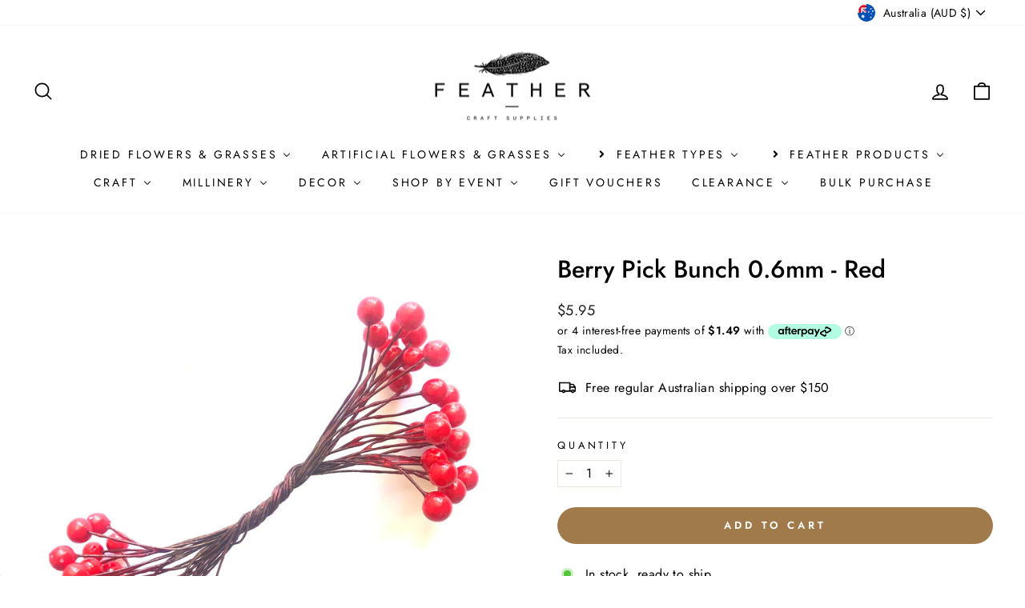

--- FILE ---
content_type: text/html; charset=utf-8
request_url: https://feather.com.au/collections/picks-and-berries/products/berry-pick-bunch-0-6mm-red
body_size: 77543
content:
<!doctype html>
<html class="no-js" lang="en" dir="ltr">
<head>
  <meta charset="utf-8">
  <meta http-equiv="X-UA-Compatible" content="IE=edge,chrome=1">
  <meta name="viewport" content="width=device-width,initial-scale=1">
  <meta name="theme-color" content="#a17a4c">
  <link rel="canonical" href="https://feather.com.au/products/berry-pick-bunch-0-6mm-red">
  <link rel="preconnect" href="https://cdn.shopify.com" crossorigin>
  <link rel="preconnect" href="https://fonts.shopifycdn.com" crossorigin>
  <link rel="dns-prefetch" href="https://productreviews.shopifycdn.com">
  <link rel="dns-prefetch" href="https://ajax.googleapis.com">
  <link rel="dns-prefetch" href="https://maps.googleapis.com">
  <link rel="dns-prefetch" href="https://maps.gstatic.com"><link rel="shortcut icon" href="//feather.com.au/cdn/shop/files/feathers_black_logo_32x32.jpg?v=1613561824" type="image/png" /><title>Berry Pick Bunch 0.6mm - Red
&ndash; Feather.com.au
</title>
<meta name="description" content="These artificial berry picks are just super cute. Great used in Christmas decorations, wreaths, garlands, flower crowns, millinery, craft and Autumn decorations. Each pick has a berry on each end, so 50 berry&#39;s in total. Priced per pick 25 picks per bunch Berry size approx 0.6mm Total size including wire 14cm "><meta property="og:site_name" content="Feather.com.au">
  <meta property="og:url" content="https://feather.com.au/products/berry-pick-bunch-0-6mm-red">
  <meta property="og:title" content="Berry Pick Bunch 0.6mm - Red">
  <meta property="og:type" content="product">
  <meta property="og:description" content="These artificial berry picks are just super cute. Great used in Christmas decorations, wreaths, garlands, flower crowns, millinery, craft and Autumn decorations. Each pick has a berry on each end, so 50 berry&#39;s in total. Priced per pick 25 picks per bunch Berry size approx 0.6mm Total size including wire 14cm "><meta property="og:image" content="http://feather.com.au/cdn/shop/products/image_b888fb13-f5a0-4937-bb72-c0b8ece8f858.jpg?v=1571709302">
    <meta property="og:image:secure_url" content="https://feather.com.au/cdn/shop/products/image_b888fb13-f5a0-4937-bb72-c0b8ece8f858.jpg?v=1571709302">
    <meta property="og:image:width" content="3024">
    <meta property="og:image:height" content="3024"><meta name="twitter:site" content="@">
  <meta name="twitter:card" content="summary_large_image">
  <meta name="twitter:title" content="Berry Pick Bunch 0.6mm - Red">
  <meta name="twitter:description" content="These artificial berry picks are just super cute. Great used in Christmas decorations, wreaths, garlands, flower crowns, millinery, craft and Autumn decorations. Each pick has a berry on each end, so 50 berry&#39;s in total. Priced per pick 25 picks per bunch Berry size approx 0.6mm Total size including wire 14cm ">
<style data-shopify>@font-face {
  font-family: Jost;
  font-weight: 500;
  font-style: normal;
  font-display: swap;
  src: url("//feather.com.au/cdn/fonts/jost/jost_n5.7c8497861ffd15f4e1284cd221f14658b0e95d61.woff2") format("woff2"),
       url("//feather.com.au/cdn/fonts/jost/jost_n5.fb6a06896db583cc2df5ba1b30d9c04383119dd9.woff") format("woff");
}

  @font-face {
  font-family: Jost;
  font-weight: 400;
  font-style: normal;
  font-display: swap;
  src: url("//feather.com.au/cdn/fonts/jost/jost_n4.d47a1b6347ce4a4c9f437608011273009d91f2b7.woff2") format("woff2"),
       url("//feather.com.au/cdn/fonts/jost/jost_n4.791c46290e672b3f85c3d1c651ef2efa3819eadd.woff") format("woff");
}


  @font-face {
  font-family: Jost;
  font-weight: 600;
  font-style: normal;
  font-display: swap;
  src: url("//feather.com.au/cdn/fonts/jost/jost_n6.ec1178db7a7515114a2d84e3dd680832b7af8b99.woff2") format("woff2"),
       url("//feather.com.au/cdn/fonts/jost/jost_n6.b1178bb6bdd3979fef38e103a3816f6980aeaff9.woff") format("woff");
}

  @font-face {
  font-family: Jost;
  font-weight: 400;
  font-style: italic;
  font-display: swap;
  src: url("//feather.com.au/cdn/fonts/jost/jost_i4.b690098389649750ada222b9763d55796c5283a5.woff2") format("woff2"),
       url("//feather.com.au/cdn/fonts/jost/jost_i4.fd766415a47e50b9e391ae7ec04e2ae25e7e28b0.woff") format("woff");
}

  @font-face {
  font-family: Jost;
  font-weight: 600;
  font-style: italic;
  font-display: swap;
  src: url("//feather.com.au/cdn/fonts/jost/jost_i6.9af7e5f39e3a108c08f24047a4276332d9d7b85e.woff2") format("woff2"),
       url("//feather.com.au/cdn/fonts/jost/jost_i6.2bf310262638f998ed206777ce0b9a3b98b6fe92.woff") format("woff");
}

</style><link href="//feather.com.au/cdn/shop/t/10/assets/theme.css?v=103585824049829442101695989932" rel="stylesheet" type="text/css" media="all" />
<style data-shopify>:root {
    --typeHeaderPrimary: Jost;
    --typeHeaderFallback: sans-serif;
    --typeHeaderSize: 36px;
    --typeHeaderWeight: 500;
    --typeHeaderLineHeight: 1;
    --typeHeaderSpacing: 0.0em;

    --typeBasePrimary:Jost;
    --typeBaseFallback:sans-serif;
    --typeBaseSize: 16px;
    --typeBaseWeight: 400;
    --typeBaseSpacing: 0.025em;
    --typeBaseLineHeight: 1.4;

    --typeCollectionTitle: 20px;

    --iconWeight: 4px;
    --iconLinecaps: round;

    
      --buttonRadius: 50px;
    

    --colorGridOverlayOpacity: 0.1;
  }

  .placeholder-content {
    background-image: linear-gradient(100deg, #ffffff 40%, #f7f7f7 63%, #ffffff 79%);
  }</style><script>
    document.documentElement.className = document.documentElement.className.replace('no-js', 'js');

    window.theme = window.theme || {};
    theme.routes = {
      home: "/",
      cart: "/cart.js",
      cartPage: "/cart",
      cartAdd: "/cart/add.js",
      cartChange: "/cart/change.js",
      search: "/search",
      predictive_url: "/search/suggest"
    };
    theme.strings = {
      soldOut: "Sold Out",
      unavailable: "Unavailable",
      inStockLabel: "In stock, ready to ship",
      oneStockLabel: "Low stock - [count] item left",
      otherStockLabel: "Low stock - [count] items left",
      willNotShipUntil: "Ready to ship [date]",
      willBeInStockAfter: "Back in stock [date]",
      waitingForStock: "Inventory on the way",
      savePrice: "Save [saved_amount]",
      cartEmpty: "Your cart is currently empty.",
      cartTermsConfirmation: "You must agree with the terms and conditions of sales to check out",
      searchCollections: "Collections:",
      searchPages: "Pages:",
      searchArticles: "Articles:",
      productFrom: "from ",
      maxQuantity: "You can only have [quantity] of [title] in your cart."
    };
    theme.settings = {
      cartType: "drawer",
      isCustomerTemplate: false,
      moneyFormat: "\u003cspan class=money\u003e${{amount}}\u003c\/span\u003e",
      saveType: "dollar",
      productImageSize: "square",
      productImageCover: true,
      predictiveSearch: true,
      predictiveSearchType: "product",
      predictiveSearchVendor: false,
      predictiveSearchPrice: false,
      quickView: true,
      themeName: 'Impulse',
      themeVersion: "7.2.0"
    };
  </script>

  <script>window.performance && window.performance.mark && window.performance.mark('shopify.content_for_header.start');</script><meta name="google-site-verification" content="hUdykelwYdCvcJ4mbyrFNUL4DK4E8-GTmcpI-2vc29c">
<meta id="shopify-digital-wallet" name="shopify-digital-wallet" content="/15803805/digital_wallets/dialog">
<meta name="shopify-checkout-api-token" content="ef1495393dce9469446888ea382e691a">
<meta id="in-context-paypal-metadata" data-shop-id="15803805" data-venmo-supported="false" data-environment="production" data-locale="en_US" data-paypal-v4="true" data-currency="AUD">
<link rel="alternate" type="application/json+oembed" href="https://feather.com.au/products/berry-pick-bunch-0-6mm-red.oembed">
<script async="async" src="/checkouts/internal/preloads.js?locale=en-AU"></script>
<link rel="preconnect" href="https://shop.app" crossorigin="anonymous">
<script async="async" src="https://shop.app/checkouts/internal/preloads.js?locale=en-AU&shop_id=15803805" crossorigin="anonymous"></script>
<script id="apple-pay-shop-capabilities" type="application/json">{"shopId":15803805,"countryCode":"AU","currencyCode":"AUD","merchantCapabilities":["supports3DS"],"merchantId":"gid:\/\/shopify\/Shop\/15803805","merchantName":"Feather.com.au","requiredBillingContactFields":["postalAddress","email","phone"],"requiredShippingContactFields":["postalAddress","email","phone"],"shippingType":"shipping","supportedNetworks":["visa","masterCard","amex","jcb"],"total":{"type":"pending","label":"Feather.com.au","amount":"1.00"},"shopifyPaymentsEnabled":true,"supportsSubscriptions":true}</script>
<script id="shopify-features" type="application/json">{"accessToken":"ef1495393dce9469446888ea382e691a","betas":["rich-media-storefront-analytics"],"domain":"feather.com.au","predictiveSearch":true,"shopId":15803805,"locale":"en"}</script>
<script>var Shopify = Shopify || {};
Shopify.shop = "feather1.myshopify.com";
Shopify.locale = "en";
Shopify.currency = {"active":"AUD","rate":"1.0"};
Shopify.country = "AU";
Shopify.theme = {"name":"Impulse HOC Rebuild LIVE 25\/05","id":132042358966,"schema_name":"Impulse","schema_version":"7.2.0","theme_store_id":857,"role":"main"};
Shopify.theme.handle = "null";
Shopify.theme.style = {"id":null,"handle":null};
Shopify.cdnHost = "feather.com.au/cdn";
Shopify.routes = Shopify.routes || {};
Shopify.routes.root = "/";</script>
<script type="module">!function(o){(o.Shopify=o.Shopify||{}).modules=!0}(window);</script>
<script>!function(o){function n(){var o=[];function n(){o.push(Array.prototype.slice.apply(arguments))}return n.q=o,n}var t=o.Shopify=o.Shopify||{};t.loadFeatures=n(),t.autoloadFeatures=n()}(window);</script>
<script>
  window.ShopifyPay = window.ShopifyPay || {};
  window.ShopifyPay.apiHost = "shop.app\/pay";
  window.ShopifyPay.redirectState = null;
</script>
<script id="shop-js-analytics" type="application/json">{"pageType":"product"}</script>
<script defer="defer" async type="module" src="//feather.com.au/cdn/shopifycloud/shop-js/modules/v2/client.init-shop-cart-sync_BT-GjEfc.en.esm.js"></script>
<script defer="defer" async type="module" src="//feather.com.au/cdn/shopifycloud/shop-js/modules/v2/chunk.common_D58fp_Oc.esm.js"></script>
<script defer="defer" async type="module" src="//feather.com.au/cdn/shopifycloud/shop-js/modules/v2/chunk.modal_xMitdFEc.esm.js"></script>
<script type="module">
  await import("//feather.com.au/cdn/shopifycloud/shop-js/modules/v2/client.init-shop-cart-sync_BT-GjEfc.en.esm.js");
await import("//feather.com.au/cdn/shopifycloud/shop-js/modules/v2/chunk.common_D58fp_Oc.esm.js");
await import("//feather.com.au/cdn/shopifycloud/shop-js/modules/v2/chunk.modal_xMitdFEc.esm.js");

  window.Shopify.SignInWithShop?.initShopCartSync?.({"fedCMEnabled":true,"windoidEnabled":true});

</script>
<script>
  window.Shopify = window.Shopify || {};
  if (!window.Shopify.featureAssets) window.Shopify.featureAssets = {};
  window.Shopify.featureAssets['shop-js'] = {"shop-cart-sync":["modules/v2/client.shop-cart-sync_DZOKe7Ll.en.esm.js","modules/v2/chunk.common_D58fp_Oc.esm.js","modules/v2/chunk.modal_xMitdFEc.esm.js"],"init-fed-cm":["modules/v2/client.init-fed-cm_B6oLuCjv.en.esm.js","modules/v2/chunk.common_D58fp_Oc.esm.js","modules/v2/chunk.modal_xMitdFEc.esm.js"],"shop-cash-offers":["modules/v2/client.shop-cash-offers_D2sdYoxE.en.esm.js","modules/v2/chunk.common_D58fp_Oc.esm.js","modules/v2/chunk.modal_xMitdFEc.esm.js"],"shop-login-button":["modules/v2/client.shop-login-button_QeVjl5Y3.en.esm.js","modules/v2/chunk.common_D58fp_Oc.esm.js","modules/v2/chunk.modal_xMitdFEc.esm.js"],"pay-button":["modules/v2/client.pay-button_DXTOsIq6.en.esm.js","modules/v2/chunk.common_D58fp_Oc.esm.js","modules/v2/chunk.modal_xMitdFEc.esm.js"],"shop-button":["modules/v2/client.shop-button_DQZHx9pm.en.esm.js","modules/v2/chunk.common_D58fp_Oc.esm.js","modules/v2/chunk.modal_xMitdFEc.esm.js"],"avatar":["modules/v2/client.avatar_BTnouDA3.en.esm.js"],"init-windoid":["modules/v2/client.init-windoid_CR1B-cfM.en.esm.js","modules/v2/chunk.common_D58fp_Oc.esm.js","modules/v2/chunk.modal_xMitdFEc.esm.js"],"init-shop-for-new-customer-accounts":["modules/v2/client.init-shop-for-new-customer-accounts_C_vY_xzh.en.esm.js","modules/v2/client.shop-login-button_QeVjl5Y3.en.esm.js","modules/v2/chunk.common_D58fp_Oc.esm.js","modules/v2/chunk.modal_xMitdFEc.esm.js"],"init-shop-email-lookup-coordinator":["modules/v2/client.init-shop-email-lookup-coordinator_BI7n9ZSv.en.esm.js","modules/v2/chunk.common_D58fp_Oc.esm.js","modules/v2/chunk.modal_xMitdFEc.esm.js"],"init-shop-cart-sync":["modules/v2/client.init-shop-cart-sync_BT-GjEfc.en.esm.js","modules/v2/chunk.common_D58fp_Oc.esm.js","modules/v2/chunk.modal_xMitdFEc.esm.js"],"shop-toast-manager":["modules/v2/client.shop-toast-manager_DiYdP3xc.en.esm.js","modules/v2/chunk.common_D58fp_Oc.esm.js","modules/v2/chunk.modal_xMitdFEc.esm.js"],"init-customer-accounts":["modules/v2/client.init-customer-accounts_D9ZNqS-Q.en.esm.js","modules/v2/client.shop-login-button_QeVjl5Y3.en.esm.js","modules/v2/chunk.common_D58fp_Oc.esm.js","modules/v2/chunk.modal_xMitdFEc.esm.js"],"init-customer-accounts-sign-up":["modules/v2/client.init-customer-accounts-sign-up_iGw4briv.en.esm.js","modules/v2/client.shop-login-button_QeVjl5Y3.en.esm.js","modules/v2/chunk.common_D58fp_Oc.esm.js","modules/v2/chunk.modal_xMitdFEc.esm.js"],"shop-follow-button":["modules/v2/client.shop-follow-button_CqMgW2wH.en.esm.js","modules/v2/chunk.common_D58fp_Oc.esm.js","modules/v2/chunk.modal_xMitdFEc.esm.js"],"checkout-modal":["modules/v2/client.checkout-modal_xHeaAweL.en.esm.js","modules/v2/chunk.common_D58fp_Oc.esm.js","modules/v2/chunk.modal_xMitdFEc.esm.js"],"shop-login":["modules/v2/client.shop-login_D91U-Q7h.en.esm.js","modules/v2/chunk.common_D58fp_Oc.esm.js","modules/v2/chunk.modal_xMitdFEc.esm.js"],"lead-capture":["modules/v2/client.lead-capture_BJmE1dJe.en.esm.js","modules/v2/chunk.common_D58fp_Oc.esm.js","modules/v2/chunk.modal_xMitdFEc.esm.js"],"payment-terms":["modules/v2/client.payment-terms_Ci9AEqFq.en.esm.js","modules/v2/chunk.common_D58fp_Oc.esm.js","modules/v2/chunk.modal_xMitdFEc.esm.js"]};
</script>
<script>(function() {
  var isLoaded = false;
  function asyncLoad() {
    if (isLoaded) return;
    isLoaded = true;
    var urls = ["https:\/\/orderstatus.w3apps.co\/js\/orderlookup.js?shop=feather1.myshopify.com","\/\/cdn.secomapp.com\/quickview\/assets\/cdn\/sca-qv-pro-responsive.js?shop=feather1.myshopify.com","\/\/www.powr.io\/powr.js?powr-token=feather1.myshopify.com\u0026external-type=shopify\u0026shop=feather1.myshopify.com","https:\/\/a.mailmunch.co\/widgets\/site-329953-aee05a911a8e213d7d2c0d180d4755a64d6433ff.js?shop=feather1.myshopify.com","https:\/\/cdn.shopify.com\/s\/files\/1\/1580\/3805\/t\/7\/assets\/subscribe-it.js?v=1667236757\u0026shop=feather1.myshopify.com"];
    for (var i = 0; i < urls.length; i++) {
      var s = document.createElement('script');
      s.type = 'text/javascript';
      s.async = true;
      s.src = urls[i];
      var x = document.getElementsByTagName('script')[0];
      x.parentNode.insertBefore(s, x);
    }
  };
  if(window.attachEvent) {
    window.attachEvent('onload', asyncLoad);
  } else {
    window.addEventListener('load', asyncLoad, false);
  }
})();</script>
<script id="__st">var __st={"a":15803805,"offset":39600,"reqid":"c6a23160-8afe-4df6-96b8-4334f5455c2f-1769318651","pageurl":"feather.com.au\/collections\/picks-and-berries\/products\/berry-pick-bunch-0-6mm-red","u":"06f738a667ab","p":"product","rtyp":"product","rid":4295153909840};</script>
<script>window.ShopifyPaypalV4VisibilityTracking = true;</script>
<script id="captcha-bootstrap">!function(){'use strict';const t='contact',e='account',n='new_comment',o=[[t,t],['blogs',n],['comments',n],[t,'customer']],c=[[e,'customer_login'],[e,'guest_login'],[e,'recover_customer_password'],[e,'create_customer']],r=t=>t.map((([t,e])=>`form[action*='/${t}']:not([data-nocaptcha='true']) input[name='form_type'][value='${e}']`)).join(','),a=t=>()=>t?[...document.querySelectorAll(t)].map((t=>t.form)):[];function s(){const t=[...o],e=r(t);return a(e)}const i='password',u='form_key',d=['recaptcha-v3-token','g-recaptcha-response','h-captcha-response',i],f=()=>{try{return window.sessionStorage}catch{return}},m='__shopify_v',_=t=>t.elements[u];function p(t,e,n=!1){try{const o=window.sessionStorage,c=JSON.parse(o.getItem(e)),{data:r}=function(t){const{data:e,action:n}=t;return t[m]||n?{data:e,action:n}:{data:t,action:n}}(c);for(const[e,n]of Object.entries(r))t.elements[e]&&(t.elements[e].value=n);n&&o.removeItem(e)}catch(o){console.error('form repopulation failed',{error:o})}}const l='form_type',E='cptcha';function T(t){t.dataset[E]=!0}const w=window,h=w.document,L='Shopify',v='ce_forms',y='captcha';let A=!1;((t,e)=>{const n=(g='f06e6c50-85a8-45c8-87d0-21a2b65856fe',I='https://cdn.shopify.com/shopifycloud/storefront-forms-hcaptcha/ce_storefront_forms_captcha_hcaptcha.v1.5.2.iife.js',D={infoText:'Protected by hCaptcha',privacyText:'Privacy',termsText:'Terms'},(t,e,n)=>{const o=w[L][v],c=o.bindForm;if(c)return c(t,g,e,D).then(n);var r;o.q.push([[t,g,e,D],n]),r=I,A||(h.body.append(Object.assign(h.createElement('script'),{id:'captcha-provider',async:!0,src:r})),A=!0)});var g,I,D;w[L]=w[L]||{},w[L][v]=w[L][v]||{},w[L][v].q=[],w[L][y]=w[L][y]||{},w[L][y].protect=function(t,e){n(t,void 0,e),T(t)},Object.freeze(w[L][y]),function(t,e,n,w,h,L){const[v,y,A,g]=function(t,e,n){const i=e?o:[],u=t?c:[],d=[...i,...u],f=r(d),m=r(i),_=r(d.filter((([t,e])=>n.includes(e))));return[a(f),a(m),a(_),s()]}(w,h,L),I=t=>{const e=t.target;return e instanceof HTMLFormElement?e:e&&e.form},D=t=>v().includes(t);t.addEventListener('submit',(t=>{const e=I(t);if(!e)return;const n=D(e)&&!e.dataset.hcaptchaBound&&!e.dataset.recaptchaBound,o=_(e),c=g().includes(e)&&(!o||!o.value);(n||c)&&t.preventDefault(),c&&!n&&(function(t){try{if(!f())return;!function(t){const e=f();if(!e)return;const n=_(t);if(!n)return;const o=n.value;o&&e.removeItem(o)}(t);const e=Array.from(Array(32),(()=>Math.random().toString(36)[2])).join('');!function(t,e){_(t)||t.append(Object.assign(document.createElement('input'),{type:'hidden',name:u})),t.elements[u].value=e}(t,e),function(t,e){const n=f();if(!n)return;const o=[...t.querySelectorAll(`input[type='${i}']`)].map((({name:t})=>t)),c=[...d,...o],r={};for(const[a,s]of new FormData(t).entries())c.includes(a)||(r[a]=s);n.setItem(e,JSON.stringify({[m]:1,action:t.action,data:r}))}(t,e)}catch(e){console.error('failed to persist form',e)}}(e),e.submit())}));const S=(t,e)=>{t&&!t.dataset[E]&&(n(t,e.some((e=>e===t))),T(t))};for(const o of['focusin','change'])t.addEventListener(o,(t=>{const e=I(t);D(e)&&S(e,y())}));const B=e.get('form_key'),M=e.get(l),P=B&&M;t.addEventListener('DOMContentLoaded',(()=>{const t=y();if(P)for(const e of t)e.elements[l].value===M&&p(e,B);[...new Set([...A(),...v().filter((t=>'true'===t.dataset.shopifyCaptcha))])].forEach((e=>S(e,t)))}))}(h,new URLSearchParams(w.location.search),n,t,e,['guest_login'])})(!0,!0)}();</script>
<script integrity="sha256-4kQ18oKyAcykRKYeNunJcIwy7WH5gtpwJnB7kiuLZ1E=" data-source-attribution="shopify.loadfeatures" defer="defer" src="//feather.com.au/cdn/shopifycloud/storefront/assets/storefront/load_feature-a0a9edcb.js" crossorigin="anonymous"></script>
<script crossorigin="anonymous" defer="defer" src="//feather.com.au/cdn/shopifycloud/storefront/assets/shopify_pay/storefront-65b4c6d7.js?v=20250812"></script>
<script data-source-attribution="shopify.dynamic_checkout.dynamic.init">var Shopify=Shopify||{};Shopify.PaymentButton=Shopify.PaymentButton||{isStorefrontPortableWallets:!0,init:function(){window.Shopify.PaymentButton.init=function(){};var t=document.createElement("script");t.src="https://feather.com.au/cdn/shopifycloud/portable-wallets/latest/portable-wallets.en.js",t.type="module",document.head.appendChild(t)}};
</script>
<script data-source-attribution="shopify.dynamic_checkout.buyer_consent">
  function portableWalletsHideBuyerConsent(e){var t=document.getElementById("shopify-buyer-consent"),n=document.getElementById("shopify-subscription-policy-button");t&&n&&(t.classList.add("hidden"),t.setAttribute("aria-hidden","true"),n.removeEventListener("click",e))}function portableWalletsShowBuyerConsent(e){var t=document.getElementById("shopify-buyer-consent"),n=document.getElementById("shopify-subscription-policy-button");t&&n&&(t.classList.remove("hidden"),t.removeAttribute("aria-hidden"),n.addEventListener("click",e))}window.Shopify?.PaymentButton&&(window.Shopify.PaymentButton.hideBuyerConsent=portableWalletsHideBuyerConsent,window.Shopify.PaymentButton.showBuyerConsent=portableWalletsShowBuyerConsent);
</script>
<script data-source-attribution="shopify.dynamic_checkout.cart.bootstrap">document.addEventListener("DOMContentLoaded",(function(){function t(){return document.querySelector("shopify-accelerated-checkout-cart, shopify-accelerated-checkout")}if(t())Shopify.PaymentButton.init();else{new MutationObserver((function(e,n){t()&&(Shopify.PaymentButton.init(),n.disconnect())})).observe(document.body,{childList:!0,subtree:!0})}}));
</script>
<link id="shopify-accelerated-checkout-styles" rel="stylesheet" media="screen" href="https://feather.com.au/cdn/shopifycloud/portable-wallets/latest/accelerated-checkout-backwards-compat.css" crossorigin="anonymous">
<style id="shopify-accelerated-checkout-cart">
        #shopify-buyer-consent {
  margin-top: 1em;
  display: inline-block;
  width: 100%;
}

#shopify-buyer-consent.hidden {
  display: none;
}

#shopify-subscription-policy-button {
  background: none;
  border: none;
  padding: 0;
  text-decoration: underline;
  font-size: inherit;
  cursor: pointer;
}

#shopify-subscription-policy-button::before {
  box-shadow: none;
}

      </style>

<script>window.performance && window.performance.mark && window.performance.mark('shopify.content_for_header.end');</script>

  <script src="//feather.com.au/cdn/shop/t/10/assets/vendor-scripts-v11.js" defer="defer"></script><link rel="stylesheet" href="//feather.com.au/cdn/shop/t/10/assets/country-flags.css"><script src="//feather.com.au/cdn/shop/t/10/assets/theme.js?v=95933296080004794351677466552" defer="defer"></script>
<!-- BEGIN app block: shopify://apps/judge-me-reviews/blocks/judgeme_core/61ccd3b1-a9f2-4160-9fe9-4fec8413e5d8 --><!-- Start of Judge.me Core -->






<link rel="dns-prefetch" href="https://cdnwidget.judge.me">
<link rel="dns-prefetch" href="https://cdn.judge.me">
<link rel="dns-prefetch" href="https://cdn1.judge.me">
<link rel="dns-prefetch" href="https://api.judge.me">

<script data-cfasync='false' class='jdgm-settings-script'>window.jdgmSettings={"pagination":5,"disable_web_reviews":false,"badge_no_review_text":"No reviews","badge_n_reviews_text":"{{ n }} review/reviews","badge_star_color":"#a17a4c","hide_badge_preview_if_no_reviews":true,"badge_hide_text":false,"enforce_center_preview_badge":false,"widget_title":"Customer Reviews","widget_open_form_text":"Write a review","widget_close_form_text":"Cancel review","widget_refresh_page_text":"Refresh page","widget_summary_text":"Based on {{ number_of_reviews }} review/reviews","widget_no_review_text":"Be the first to write a review","widget_name_field_text":"Display name","widget_verified_name_field_text":"Verified Name (public)","widget_name_placeholder_text":"Display name","widget_required_field_error_text":"This field is required.","widget_email_field_text":"Email address","widget_verified_email_field_text":"Verified Email (private, can not be edited)","widget_email_placeholder_text":"Your email address","widget_email_field_error_text":"Please enter a valid email address.","widget_rating_field_text":"Rating","widget_review_title_field_text":"Review Title","widget_review_title_placeholder_text":"Give your review a title","widget_review_body_field_text":"Review content","widget_review_body_placeholder_text":"Start writing here...","widget_pictures_field_text":"Picture/Video (optional)","widget_submit_review_text":"Submit Review","widget_submit_verified_review_text":"Submit Verified Review","widget_submit_success_msg_with_auto_publish":"Thank you! Please refresh the page in a few moments to see your review. You can remove or edit your review by logging into \u003ca href='https://judge.me/login' target='_blank' rel='nofollow noopener'\u003eJudge.me\u003c/a\u003e","widget_submit_success_msg_no_auto_publish":"Thank you! Your review will be published as soon as it is approved by the shop admin. You can remove or edit your review by logging into \u003ca href='https://judge.me/login' target='_blank' rel='nofollow noopener'\u003eJudge.me\u003c/a\u003e","widget_show_default_reviews_out_of_total_text":"Showing {{ n_reviews_shown }} out of {{ n_reviews }} reviews.","widget_show_all_link_text":"Show all","widget_show_less_link_text":"Show less","widget_author_said_text":"{{ reviewer_name }} said:","widget_days_text":"{{ n }} days ago","widget_weeks_text":"{{ n }} week/weeks ago","widget_months_text":"{{ n }} month/months ago","widget_years_text":"{{ n }} year/years ago","widget_yesterday_text":"Yesterday","widget_today_text":"Today","widget_replied_text":"\u003e\u003e {{ shop_name }} replied:","widget_read_more_text":"Read more","widget_reviewer_name_as_initial":"","widget_rating_filter_color":"","widget_rating_filter_see_all_text":"See all reviews","widget_sorting_most_recent_text":"Most Recent","widget_sorting_highest_rating_text":"Highest Rating","widget_sorting_lowest_rating_text":"Lowest Rating","widget_sorting_with_pictures_text":"Only Pictures","widget_sorting_most_helpful_text":"Most Helpful","widget_open_question_form_text":"Ask a question","widget_reviews_subtab_text":"Reviews","widget_questions_subtab_text":"Questions","widget_question_label_text":"Question","widget_answer_label_text":"Answer","widget_question_placeholder_text":"Write your question here","widget_submit_question_text":"Submit Question","widget_question_submit_success_text":"Thank you for your question! We will notify you once it gets answered.","widget_star_color":"#a17a4c","verified_badge_text":"Verified","verified_badge_bg_color":"","verified_badge_text_color":"","verified_badge_placement":"left-of-reviewer-name","widget_review_max_height":"","widget_hide_border":false,"widget_social_share":false,"widget_thumb":false,"widget_review_location_show":false,"widget_location_format":"country_iso_code","all_reviews_include_out_of_store_products":true,"all_reviews_out_of_store_text":"(out of store)","all_reviews_pagination":100,"all_reviews_product_name_prefix_text":"about","enable_review_pictures":true,"enable_question_anwser":false,"widget_theme":"","review_date_format":"mm/dd/yyyy","default_sort_method":"most-recent","widget_product_reviews_subtab_text":"Product Reviews","widget_shop_reviews_subtab_text":"Shop Reviews","widget_other_products_reviews_text":"Reviews for other products","widget_store_reviews_subtab_text":"Store reviews","widget_no_store_reviews_text":"This store hasn't received any reviews yet","widget_web_restriction_product_reviews_text":"This product hasn't received any reviews yet","widget_no_items_text":"No items found","widget_show_more_text":"Show more","widget_write_a_store_review_text":"Write a Store Review","widget_other_languages_heading":"Reviews in Other Languages","widget_translate_review_text":"Translate review to {{ language }}","widget_translating_review_text":"Translating...","widget_show_original_translation_text":"Show original ({{ language }})","widget_translate_review_failed_text":"Review couldn't be translated.","widget_translate_review_retry_text":"Retry","widget_translate_review_try_again_later_text":"Try again later","show_product_url_for_grouped_product":false,"widget_sorting_pictures_first_text":"Pictures First","show_pictures_on_all_rev_page_mobile":false,"show_pictures_on_all_rev_page_desktop":false,"floating_tab_hide_mobile_install_preference":false,"floating_tab_button_name":"★ Reviews","floating_tab_title":"Let customers speak for us","floating_tab_button_color":"","floating_tab_button_background_color":"","floating_tab_url":"","floating_tab_url_enabled":false,"floating_tab_tab_style":"text","all_reviews_text_badge_text":"Customers rate us {{ shop.metafields.judgeme.all_reviews_rating | round: 1 }}/5 based on {{ shop.metafields.judgeme.all_reviews_count }} reviews.","all_reviews_text_badge_text_branded_style":"{{ shop.metafields.judgeme.all_reviews_rating | round: 1 }} out of 5 stars based on {{ shop.metafields.judgeme.all_reviews_count }} reviews","is_all_reviews_text_badge_a_link":false,"show_stars_for_all_reviews_text_badge":false,"all_reviews_text_badge_url":"","all_reviews_text_style":"text","all_reviews_text_color_style":"judgeme_brand_color","all_reviews_text_color":"#108474","all_reviews_text_show_jm_brand":true,"featured_carousel_show_header":true,"featured_carousel_title":"Let customers speak for us","testimonials_carousel_title":"Customers are saying","videos_carousel_title":"Real customer stories","cards_carousel_title":"Customers are saying","featured_carousel_count_text":"from {{ n }} reviews","featured_carousel_add_link_to_all_reviews_page":false,"featured_carousel_url":"","featured_carousel_show_images":true,"featured_carousel_autoslide_interval":5,"featured_carousel_arrows_on_the_sides":false,"featured_carousel_height":250,"featured_carousel_width":80,"featured_carousel_image_size":0,"featured_carousel_image_height":250,"featured_carousel_arrow_color":"#eeeeee","verified_count_badge_style":"vintage","verified_count_badge_orientation":"horizontal","verified_count_badge_color_style":"judgeme_brand_color","verified_count_badge_color":"#108474","is_verified_count_badge_a_link":false,"verified_count_badge_url":"","verified_count_badge_show_jm_brand":true,"widget_rating_preset_default":5,"widget_first_sub_tab":"product-reviews","widget_show_histogram":true,"widget_histogram_use_custom_color":false,"widget_pagination_use_custom_color":false,"widget_star_use_custom_color":true,"widget_verified_badge_use_custom_color":false,"widget_write_review_use_custom_color":false,"picture_reminder_submit_button":"Upload Pictures","enable_review_videos":false,"mute_video_by_default":false,"widget_sorting_videos_first_text":"Videos First","widget_review_pending_text":"Pending","featured_carousel_items_for_large_screen":3,"social_share_options_order":"Facebook,Twitter","remove_microdata_snippet":true,"disable_json_ld":false,"enable_json_ld_products":false,"preview_badge_show_question_text":false,"preview_badge_no_question_text":"No questions","preview_badge_n_question_text":"{{ number_of_questions }} question/questions","qa_badge_show_icon":false,"qa_badge_position":"same-row","remove_judgeme_branding":false,"widget_add_search_bar":false,"widget_search_bar_placeholder":"Search","widget_sorting_verified_only_text":"Verified only","featured_carousel_theme":"default","featured_carousel_show_rating":true,"featured_carousel_show_title":true,"featured_carousel_show_body":true,"featured_carousel_show_date":false,"featured_carousel_show_reviewer":true,"featured_carousel_show_product":false,"featured_carousel_header_background_color":"#108474","featured_carousel_header_text_color":"#ffffff","featured_carousel_name_product_separator":"reviewed","featured_carousel_full_star_background":"#108474","featured_carousel_empty_star_background":"#dadada","featured_carousel_vertical_theme_background":"#f9fafb","featured_carousel_verified_badge_enable":true,"featured_carousel_verified_badge_color":"#108474","featured_carousel_border_style":"round","featured_carousel_review_line_length_limit":3,"featured_carousel_more_reviews_button_text":"Read more reviews","featured_carousel_view_product_button_text":"View product","all_reviews_page_load_reviews_on":"scroll","all_reviews_page_load_more_text":"Load More Reviews","disable_fb_tab_reviews":false,"enable_ajax_cdn_cache":false,"widget_advanced_speed_features":5,"widget_public_name_text":"displayed publicly like","default_reviewer_name":"John Smith","default_reviewer_name_has_non_latin":true,"widget_reviewer_anonymous":"Anonymous","medals_widget_title":"Judge.me Review Medals","medals_widget_background_color":"#f9fafb","medals_widget_position":"footer_all_pages","medals_widget_border_color":"#f9fafb","medals_widget_verified_text_position":"left","medals_widget_use_monochromatic_version":false,"medals_widget_elements_color":"#108474","show_reviewer_avatar":true,"widget_invalid_yt_video_url_error_text":"Not a YouTube video URL","widget_max_length_field_error_text":"Please enter no more than {0} characters.","widget_show_country_flag":false,"widget_show_collected_via_shop_app":true,"widget_verified_by_shop_badge_style":"light","widget_verified_by_shop_text":"Verified by Shop","widget_show_photo_gallery":false,"widget_load_with_code_splitting":true,"widget_ugc_install_preference":false,"widget_ugc_title":"Made by us, Shared by you","widget_ugc_subtitle":"Tag us to see your picture featured in our page","widget_ugc_arrows_color":"#ffffff","widget_ugc_primary_button_text":"Buy Now","widget_ugc_primary_button_background_color":"#108474","widget_ugc_primary_button_text_color":"#ffffff","widget_ugc_primary_button_border_width":"0","widget_ugc_primary_button_border_style":"none","widget_ugc_primary_button_border_color":"#108474","widget_ugc_primary_button_border_radius":"25","widget_ugc_secondary_button_text":"Load More","widget_ugc_secondary_button_background_color":"#ffffff","widget_ugc_secondary_button_text_color":"#108474","widget_ugc_secondary_button_border_width":"2","widget_ugc_secondary_button_border_style":"solid","widget_ugc_secondary_button_border_color":"#108474","widget_ugc_secondary_button_border_radius":"25","widget_ugc_reviews_button_text":"View Reviews","widget_ugc_reviews_button_background_color":"#ffffff","widget_ugc_reviews_button_text_color":"#108474","widget_ugc_reviews_button_border_width":"2","widget_ugc_reviews_button_border_style":"solid","widget_ugc_reviews_button_border_color":"#108474","widget_ugc_reviews_button_border_radius":"25","widget_ugc_reviews_button_link_to":"judgeme-reviews-page","widget_ugc_show_post_date":true,"widget_ugc_max_width":"800","widget_rating_metafield_value_type":true,"widget_primary_color":"#a17a4c","widget_enable_secondary_color":false,"widget_secondary_color":"#edf5f5","widget_summary_average_rating_text":"{{ average_rating }} out of 5","widget_media_grid_title":"Customer photos \u0026 videos","widget_media_grid_see_more_text":"See more","widget_round_style":false,"widget_show_product_medals":true,"widget_verified_by_judgeme_text":"Verified by Judge.me","widget_show_store_medals":true,"widget_verified_by_judgeme_text_in_store_medals":"Verified by Judge.me","widget_media_field_exceed_quantity_message":"Sorry, we can only accept {{ max_media }} for one review.","widget_media_field_exceed_limit_message":"{{ file_name }} is too large, please select a {{ media_type }} less than {{ size_limit }}MB.","widget_review_submitted_text":"Review Submitted!","widget_question_submitted_text":"Question Submitted!","widget_close_form_text_question":"Cancel","widget_write_your_answer_here_text":"Write your answer here","widget_enabled_branded_link":true,"widget_show_collected_by_judgeme":true,"widget_reviewer_name_color":"","widget_write_review_text_color":"","widget_write_review_bg_color":"","widget_collected_by_judgeme_text":"collected by Judge.me","widget_pagination_type":"standard","widget_load_more_text":"Load More","widget_load_more_color":"#108474","widget_full_review_text":"Full Review","widget_read_more_reviews_text":"Read More Reviews","widget_read_questions_text":"Read Questions","widget_questions_and_answers_text":"Questions \u0026 Answers","widget_verified_by_text":"Verified by","widget_verified_text":"Verified","widget_number_of_reviews_text":"{{ number_of_reviews }} reviews","widget_back_button_text":"Back","widget_next_button_text":"Next","widget_custom_forms_filter_button":"Filters","custom_forms_style":"vertical","widget_show_review_information":false,"how_reviews_are_collected":"How reviews are collected?","widget_show_review_keywords":false,"widget_gdpr_statement":"How we use your data: We'll only contact you about the review you left, and only if necessary. By submitting your review, you agree to Judge.me's \u003ca href='https://judge.me/terms' target='_blank' rel='nofollow noopener'\u003eterms\u003c/a\u003e, \u003ca href='https://judge.me/privacy' target='_blank' rel='nofollow noopener'\u003eprivacy\u003c/a\u003e and \u003ca href='https://judge.me/content-policy' target='_blank' rel='nofollow noopener'\u003econtent\u003c/a\u003e policies.","widget_multilingual_sorting_enabled":false,"widget_translate_review_content_enabled":false,"widget_translate_review_content_method":"manual","popup_widget_review_selection":"automatically_with_pictures","popup_widget_round_border_style":true,"popup_widget_show_title":true,"popup_widget_show_body":true,"popup_widget_show_reviewer":false,"popup_widget_show_product":true,"popup_widget_show_pictures":true,"popup_widget_use_review_picture":true,"popup_widget_show_on_home_page":true,"popup_widget_show_on_product_page":true,"popup_widget_show_on_collection_page":true,"popup_widget_show_on_cart_page":true,"popup_widget_position":"bottom_left","popup_widget_first_review_delay":5,"popup_widget_duration":5,"popup_widget_interval":5,"popup_widget_review_count":5,"popup_widget_hide_on_mobile":true,"review_snippet_widget_round_border_style":true,"review_snippet_widget_card_color":"#FFFFFF","review_snippet_widget_slider_arrows_background_color":"#FFFFFF","review_snippet_widget_slider_arrows_color":"#000000","review_snippet_widget_star_color":"#108474","show_product_variant":false,"all_reviews_product_variant_label_text":"Variant: ","widget_show_verified_branding":true,"widget_ai_summary_title":"Customers say","widget_ai_summary_disclaimer":"AI-powered review summary based on recent customer reviews","widget_show_ai_summary":false,"widget_show_ai_summary_bg":false,"widget_show_review_title_input":true,"redirect_reviewers_invited_via_email":"review_widget","request_store_review_after_product_review":false,"request_review_other_products_in_order":false,"review_form_color_scheme":"default","review_form_corner_style":"square","review_form_star_color":{},"review_form_text_color":"#333333","review_form_background_color":"#ffffff","review_form_field_background_color":"#fafafa","review_form_button_color":{},"review_form_button_text_color":"#ffffff","review_form_modal_overlay_color":"#000000","review_content_screen_title_text":"How would you rate this product?","review_content_introduction_text":"We would love it if you would share a bit about your experience.","store_review_form_title_text":"How would you rate this store?","store_review_form_introduction_text":"We would love it if you would share a bit about your experience.","show_review_guidance_text":true,"one_star_review_guidance_text":"Poor","five_star_review_guidance_text":"Great","customer_information_screen_title_text":"About you","customer_information_introduction_text":"Please tell us more about you.","custom_questions_screen_title_text":"Your experience in more detail","custom_questions_introduction_text":"Here are a few questions to help us understand more about your experience.","review_submitted_screen_title_text":"Thanks for your review!","review_submitted_screen_thank_you_text":"We are processing it and it will appear on the store soon.","review_submitted_screen_email_verification_text":"Please confirm your email by clicking the link we just sent you. This helps us keep reviews authentic.","review_submitted_request_store_review_text":"Would you like to share your experience of shopping with us?","review_submitted_review_other_products_text":"Would you like to review these products?","store_review_screen_title_text":"Would you like to share your experience of shopping with us?","store_review_introduction_text":"We value your feedback and use it to improve. Please share any thoughts or suggestions you have.","reviewer_media_screen_title_picture_text":"Share a picture","reviewer_media_introduction_picture_text":"Upload a photo to support your review.","reviewer_media_screen_title_video_text":"Share a video","reviewer_media_introduction_video_text":"Upload a video to support your review.","reviewer_media_screen_title_picture_or_video_text":"Share a picture or video","reviewer_media_introduction_picture_or_video_text":"Upload a photo or video to support your review.","reviewer_media_youtube_url_text":"Paste your Youtube URL here","advanced_settings_next_step_button_text":"Next","advanced_settings_close_review_button_text":"Close","modal_write_review_flow":false,"write_review_flow_required_text":"Required","write_review_flow_privacy_message_text":"We respect your privacy.","write_review_flow_anonymous_text":"Post review as anonymous","write_review_flow_visibility_text":"This won't be visible to other customers.","write_review_flow_multiple_selection_help_text":"Select as many as you like","write_review_flow_single_selection_help_text":"Select one option","write_review_flow_required_field_error_text":"This field is required","write_review_flow_invalid_email_error_text":"Please enter a valid email address","write_review_flow_max_length_error_text":"Max. {{ max_length }} characters.","write_review_flow_media_upload_text":"\u003cb\u003eClick to upload\u003c/b\u003e or drag and drop","write_review_flow_gdpr_statement":"We'll only contact you about your review if necessary. By submitting your review, you agree to our \u003ca href='https://judge.me/terms' target='_blank' rel='nofollow noopener'\u003eterms and conditions\u003c/a\u003e and \u003ca href='https://judge.me/privacy' target='_blank' rel='nofollow noopener'\u003eprivacy policy\u003c/a\u003e.","rating_only_reviews_enabled":false,"show_negative_reviews_help_screen":false,"new_review_flow_help_screen_rating_threshold":3,"negative_review_resolution_screen_title_text":"Tell us more","negative_review_resolution_text":"Your experience matters to us. If there were issues with your purchase, we're here to help. Feel free to reach out to us, we'd love the opportunity to make things right.","negative_review_resolution_button_text":"Contact us","negative_review_resolution_proceed_with_review_text":"Leave a review","negative_review_resolution_subject":"Issue with purchase from {{ shop_name }}.{{ order_name }}","preview_badge_collection_page_install_status":false,"widget_review_custom_css":"","preview_badge_custom_css":"","preview_badge_stars_count":"5-stars","featured_carousel_custom_css":"","floating_tab_custom_css":"","all_reviews_widget_custom_css":"","medals_widget_custom_css":"","verified_badge_custom_css":"","all_reviews_text_custom_css":"","transparency_badges_collected_via_store_invite":false,"transparency_badges_from_another_provider":false,"transparency_badges_collected_from_store_visitor":false,"transparency_badges_collected_by_verified_review_provider":false,"transparency_badges_earned_reward":false,"transparency_badges_collected_via_store_invite_text":"Review collected via store invitation","transparency_badges_from_another_provider_text":"Review collected from another provider","transparency_badges_collected_from_store_visitor_text":"Review collected from a store visitor","transparency_badges_written_in_google_text":"Review written in Google","transparency_badges_written_in_etsy_text":"Review written in Etsy","transparency_badges_written_in_shop_app_text":"Review written in Shop App","transparency_badges_earned_reward_text":"Review earned a reward for future purchase","product_review_widget_per_page":10,"widget_store_review_label_text":"Review about the store","checkout_comment_extension_title_on_product_page":"Customer Comments","checkout_comment_extension_num_latest_comment_show":5,"checkout_comment_extension_format":"name_and_timestamp","checkout_comment_customer_name":"last_initial","checkout_comment_comment_notification":true,"preview_badge_collection_page_install_preference":true,"preview_badge_home_page_install_preference":false,"preview_badge_product_page_install_preference":true,"review_widget_install_preference":"","review_carousel_install_preference":false,"floating_reviews_tab_install_preference":"none","verified_reviews_count_badge_install_preference":false,"all_reviews_text_install_preference":false,"review_widget_best_location":true,"judgeme_medals_install_preference":false,"review_widget_revamp_enabled":false,"review_widget_qna_enabled":false,"review_widget_header_theme":"minimal","review_widget_widget_title_enabled":true,"review_widget_header_text_size":"medium","review_widget_header_text_weight":"regular","review_widget_average_rating_style":"compact","review_widget_bar_chart_enabled":true,"review_widget_bar_chart_type":"numbers","review_widget_bar_chart_style":"standard","review_widget_expanded_media_gallery_enabled":false,"review_widget_reviews_section_theme":"standard","review_widget_image_style":"thumbnails","review_widget_review_image_ratio":"square","review_widget_stars_size":"medium","review_widget_verified_badge":"standard_text","review_widget_review_title_text_size":"medium","review_widget_review_text_size":"medium","review_widget_review_text_length":"medium","review_widget_number_of_columns_desktop":3,"review_widget_carousel_transition_speed":5,"review_widget_custom_questions_answers_display":"always","review_widget_button_text_color":"#FFFFFF","review_widget_text_color":"#000000","review_widget_lighter_text_color":"#7B7B7B","review_widget_corner_styling":"soft","review_widget_review_word_singular":"review","review_widget_review_word_plural":"reviews","review_widget_voting_label":"Helpful?","review_widget_shop_reply_label":"Reply from {{ shop_name }}:","review_widget_filters_title":"Filters","qna_widget_question_word_singular":"Question","qna_widget_question_word_plural":"Questions","qna_widget_answer_reply_label":"Answer from {{ answerer_name }}:","qna_content_screen_title_text":"Ask a question about this product","qna_widget_question_required_field_error_text":"Please enter your question.","qna_widget_flow_gdpr_statement":"We'll only contact you about your question if necessary. By submitting your question, you agree to our \u003ca href='https://judge.me/terms' target='_blank' rel='nofollow noopener'\u003eterms and conditions\u003c/a\u003e and \u003ca href='https://judge.me/privacy' target='_blank' rel='nofollow noopener'\u003eprivacy policy\u003c/a\u003e.","qna_widget_question_submitted_text":"Thanks for your question!","qna_widget_close_form_text_question":"Close","qna_widget_question_submit_success_text":"We’ll notify you by email when your question is answered.","all_reviews_widget_v2025_enabled":false,"all_reviews_widget_v2025_header_theme":"default","all_reviews_widget_v2025_widget_title_enabled":true,"all_reviews_widget_v2025_header_text_size":"medium","all_reviews_widget_v2025_header_text_weight":"regular","all_reviews_widget_v2025_average_rating_style":"compact","all_reviews_widget_v2025_bar_chart_enabled":true,"all_reviews_widget_v2025_bar_chart_type":"numbers","all_reviews_widget_v2025_bar_chart_style":"standard","all_reviews_widget_v2025_expanded_media_gallery_enabled":false,"all_reviews_widget_v2025_show_store_medals":true,"all_reviews_widget_v2025_show_photo_gallery":true,"all_reviews_widget_v2025_show_review_keywords":false,"all_reviews_widget_v2025_show_ai_summary":false,"all_reviews_widget_v2025_show_ai_summary_bg":false,"all_reviews_widget_v2025_add_search_bar":false,"all_reviews_widget_v2025_default_sort_method":"most-recent","all_reviews_widget_v2025_reviews_per_page":10,"all_reviews_widget_v2025_reviews_section_theme":"default","all_reviews_widget_v2025_image_style":"thumbnails","all_reviews_widget_v2025_review_image_ratio":"square","all_reviews_widget_v2025_stars_size":"medium","all_reviews_widget_v2025_verified_badge":"bold_badge","all_reviews_widget_v2025_review_title_text_size":"medium","all_reviews_widget_v2025_review_text_size":"medium","all_reviews_widget_v2025_review_text_length":"medium","all_reviews_widget_v2025_number_of_columns_desktop":3,"all_reviews_widget_v2025_carousel_transition_speed":5,"all_reviews_widget_v2025_custom_questions_answers_display":"always","all_reviews_widget_v2025_show_product_variant":false,"all_reviews_widget_v2025_show_reviewer_avatar":true,"all_reviews_widget_v2025_reviewer_name_as_initial":"","all_reviews_widget_v2025_review_location_show":false,"all_reviews_widget_v2025_location_format":"","all_reviews_widget_v2025_show_country_flag":false,"all_reviews_widget_v2025_verified_by_shop_badge_style":"light","all_reviews_widget_v2025_social_share":false,"all_reviews_widget_v2025_social_share_options_order":"Facebook,Twitter,LinkedIn,Pinterest","all_reviews_widget_v2025_pagination_type":"standard","all_reviews_widget_v2025_button_text_color":"#FFFFFF","all_reviews_widget_v2025_text_color":"#000000","all_reviews_widget_v2025_lighter_text_color":"#7B7B7B","all_reviews_widget_v2025_corner_styling":"soft","all_reviews_widget_v2025_title":"Customer reviews","all_reviews_widget_v2025_ai_summary_title":"Customers say about this store","all_reviews_widget_v2025_no_review_text":"Be the first to write a review","platform":"shopify","branding_url":"https://app.judge.me/reviews/stores/feather.com.au","branding_text":"Powered by Judge.me","locale":"en","reply_name":"Feather.com.au","widget_version":"3.0","footer":true,"autopublish":true,"review_dates":true,"enable_custom_form":false,"shop_use_review_site":true,"shop_locale":"en","enable_multi_locales_translations":true,"show_review_title_input":true,"review_verification_email_status":"always","can_be_branded":true,"reply_name_text":"Feather.com.au"};</script> <style class='jdgm-settings-style'>.jdgm-xx{left:0}:root{--jdgm-primary-color: #a17a4c;--jdgm-secondary-color: rgba(161,122,76,0.1);--jdgm-star-color: #a17a4c;--jdgm-write-review-text-color: white;--jdgm-write-review-bg-color: #a17a4c;--jdgm-paginate-color: #a17a4c;--jdgm-border-radius: 0;--jdgm-reviewer-name-color: #a17a4c}.jdgm-histogram__bar-content{background-color:#a17a4c}.jdgm-rev[data-verified-buyer=true] .jdgm-rev__icon.jdgm-rev__icon:after,.jdgm-rev__buyer-badge.jdgm-rev__buyer-badge{color:white;background-color:#a17a4c}.jdgm-review-widget--small .jdgm-gallery.jdgm-gallery .jdgm-gallery__thumbnail-link:nth-child(8) .jdgm-gallery__thumbnail-wrapper.jdgm-gallery__thumbnail-wrapper:before{content:"See more"}@media only screen and (min-width: 768px){.jdgm-gallery.jdgm-gallery .jdgm-gallery__thumbnail-link:nth-child(8) .jdgm-gallery__thumbnail-wrapper.jdgm-gallery__thumbnail-wrapper:before{content:"See more"}}.jdgm-preview-badge .jdgm-star.jdgm-star{color:#a17a4c}.jdgm-prev-badge[data-average-rating='0.00']{display:none !important}.jdgm-author-all-initials{display:none !important}.jdgm-author-last-initial{display:none !important}.jdgm-rev-widg__title{visibility:hidden}.jdgm-rev-widg__summary-text{visibility:hidden}.jdgm-prev-badge__text{visibility:hidden}.jdgm-rev__prod-link-prefix:before{content:'about'}.jdgm-rev__variant-label:before{content:'Variant: '}.jdgm-rev__out-of-store-text:before{content:'(out of store)'}@media only screen and (min-width: 768px){.jdgm-rev__pics .jdgm-rev_all-rev-page-picture-separator,.jdgm-rev__pics .jdgm-rev__product-picture{display:none}}@media only screen and (max-width: 768px){.jdgm-rev__pics .jdgm-rev_all-rev-page-picture-separator,.jdgm-rev__pics .jdgm-rev__product-picture{display:none}}.jdgm-preview-badge[data-template="index"]{display:none !important}.jdgm-verified-count-badget[data-from-snippet="true"]{display:none !important}.jdgm-carousel-wrapper[data-from-snippet="true"]{display:none !important}.jdgm-all-reviews-text[data-from-snippet="true"]{display:none !important}.jdgm-medals-section[data-from-snippet="true"]{display:none !important}.jdgm-ugc-media-wrapper[data-from-snippet="true"]{display:none !important}.jdgm-rev__transparency-badge[data-badge-type="review_collected_via_store_invitation"]{display:none !important}.jdgm-rev__transparency-badge[data-badge-type="review_collected_from_another_provider"]{display:none !important}.jdgm-rev__transparency-badge[data-badge-type="review_collected_from_store_visitor"]{display:none !important}.jdgm-rev__transparency-badge[data-badge-type="review_written_in_etsy"]{display:none !important}.jdgm-rev__transparency-badge[data-badge-type="review_written_in_google_business"]{display:none !important}.jdgm-rev__transparency-badge[data-badge-type="review_written_in_shop_app"]{display:none !important}.jdgm-rev__transparency-badge[data-badge-type="review_earned_for_future_purchase"]{display:none !important}.jdgm-review-snippet-widget .jdgm-rev-snippet-widget__cards-container .jdgm-rev-snippet-card{border-radius:8px;background:#fff}.jdgm-review-snippet-widget .jdgm-rev-snippet-widget__cards-container .jdgm-rev-snippet-card__rev-rating .jdgm-star{color:#108474}.jdgm-review-snippet-widget .jdgm-rev-snippet-widget__prev-btn,.jdgm-review-snippet-widget .jdgm-rev-snippet-widget__next-btn{border-radius:50%;background:#fff}.jdgm-review-snippet-widget .jdgm-rev-snippet-widget__prev-btn>svg,.jdgm-review-snippet-widget .jdgm-rev-snippet-widget__next-btn>svg{fill:#000}.jdgm-full-rev-modal.rev-snippet-widget .jm-mfp-container .jm-mfp-content,.jdgm-full-rev-modal.rev-snippet-widget .jm-mfp-container .jdgm-full-rev__icon,.jdgm-full-rev-modal.rev-snippet-widget .jm-mfp-container .jdgm-full-rev__pic-img,.jdgm-full-rev-modal.rev-snippet-widget .jm-mfp-container .jdgm-full-rev__reply{border-radius:8px}.jdgm-full-rev-modal.rev-snippet-widget .jm-mfp-container .jdgm-full-rev[data-verified-buyer="true"] .jdgm-full-rev__icon::after{border-radius:8px}.jdgm-full-rev-modal.rev-snippet-widget .jm-mfp-container .jdgm-full-rev .jdgm-rev__buyer-badge{border-radius:calc( 8px / 2 )}.jdgm-full-rev-modal.rev-snippet-widget .jm-mfp-container .jdgm-full-rev .jdgm-full-rev__replier::before{content:'Feather.com.au'}.jdgm-full-rev-modal.rev-snippet-widget .jm-mfp-container .jdgm-full-rev .jdgm-full-rev__product-button{border-radius:calc( 8px * 6 )}
</style> <style class='jdgm-settings-style'></style>

  
  
  
  <style class='jdgm-miracle-styles'>
  @-webkit-keyframes jdgm-spin{0%{-webkit-transform:rotate(0deg);-ms-transform:rotate(0deg);transform:rotate(0deg)}100%{-webkit-transform:rotate(359deg);-ms-transform:rotate(359deg);transform:rotate(359deg)}}@keyframes jdgm-spin{0%{-webkit-transform:rotate(0deg);-ms-transform:rotate(0deg);transform:rotate(0deg)}100%{-webkit-transform:rotate(359deg);-ms-transform:rotate(359deg);transform:rotate(359deg)}}@font-face{font-family:'JudgemeStar';src:url("[data-uri]") format("woff");font-weight:normal;font-style:normal}.jdgm-star{font-family:'JudgemeStar';display:inline !important;text-decoration:none !important;padding:0 4px 0 0 !important;margin:0 !important;font-weight:bold;opacity:1;-webkit-font-smoothing:antialiased;-moz-osx-font-smoothing:grayscale}.jdgm-star:hover{opacity:1}.jdgm-star:last-of-type{padding:0 !important}.jdgm-star.jdgm--on:before{content:"\e000"}.jdgm-star.jdgm--off:before{content:"\e001"}.jdgm-star.jdgm--half:before{content:"\e002"}.jdgm-widget *{margin:0;line-height:1.4;-webkit-box-sizing:border-box;-moz-box-sizing:border-box;box-sizing:border-box;-webkit-overflow-scrolling:touch}.jdgm-hidden{display:none !important;visibility:hidden !important}.jdgm-temp-hidden{display:none}.jdgm-spinner{width:40px;height:40px;margin:auto;border-radius:50%;border-top:2px solid #eee;border-right:2px solid #eee;border-bottom:2px solid #eee;border-left:2px solid #ccc;-webkit-animation:jdgm-spin 0.8s infinite linear;animation:jdgm-spin 0.8s infinite linear}.jdgm-prev-badge{display:block !important}

</style>


  
  
   


<script data-cfasync='false' class='jdgm-script'>
!function(e){window.jdgm=window.jdgm||{},jdgm.CDN_HOST="https://cdnwidget.judge.me/",jdgm.CDN_HOST_ALT="https://cdn2.judge.me/cdn/widget_frontend/",jdgm.API_HOST="https://api.judge.me/",jdgm.CDN_BASE_URL="https://cdn.shopify.com/extensions/019beb2a-7cf9-7238-9765-11a892117c03/judgeme-extensions-316/assets/",
jdgm.docReady=function(d){(e.attachEvent?"complete"===e.readyState:"loading"!==e.readyState)?
setTimeout(d,0):e.addEventListener("DOMContentLoaded",d)},jdgm.loadCSS=function(d,t,o,a){
!o&&jdgm.loadCSS.requestedUrls.indexOf(d)>=0||(jdgm.loadCSS.requestedUrls.push(d),
(a=e.createElement("link")).rel="stylesheet",a.class="jdgm-stylesheet",a.media="nope!",
a.href=d,a.onload=function(){this.media="all",t&&setTimeout(t)},e.body.appendChild(a))},
jdgm.loadCSS.requestedUrls=[],jdgm.loadJS=function(e,d){var t=new XMLHttpRequest;
t.onreadystatechange=function(){4===t.readyState&&(Function(t.response)(),d&&d(t.response))},
t.open("GET",e),t.onerror=function(){if(e.indexOf(jdgm.CDN_HOST)===0&&jdgm.CDN_HOST_ALT!==jdgm.CDN_HOST){var f=e.replace(jdgm.CDN_HOST,jdgm.CDN_HOST_ALT);jdgm.loadJS(f,d)}},t.send()},jdgm.docReady((function(){(window.jdgmLoadCSS||e.querySelectorAll(
".jdgm-widget, .jdgm-all-reviews-page").length>0)&&(jdgmSettings.widget_load_with_code_splitting?
parseFloat(jdgmSettings.widget_version)>=3?jdgm.loadCSS(jdgm.CDN_HOST+"widget_v3/base.css"):
jdgm.loadCSS(jdgm.CDN_HOST+"widget/base.css"):jdgm.loadCSS(jdgm.CDN_HOST+"shopify_v2.css"),
jdgm.loadJS(jdgm.CDN_HOST+"loa"+"der.js"))}))}(document);
</script>
<noscript><link rel="stylesheet" type="text/css" media="all" href="https://cdnwidget.judge.me/shopify_v2.css"></noscript>

<!-- BEGIN app snippet: theme_fix_tags --><script>
  (function() {
    var jdgmThemeFixes = null;
    if (!jdgmThemeFixes) return;
    var thisThemeFix = jdgmThemeFixes[Shopify.theme.id];
    if (!thisThemeFix) return;

    if (thisThemeFix.html) {
      document.addEventListener("DOMContentLoaded", function() {
        var htmlDiv = document.createElement('div');
        htmlDiv.classList.add('jdgm-theme-fix-html');
        htmlDiv.innerHTML = thisThemeFix.html;
        document.body.append(htmlDiv);
      });
    };

    if (thisThemeFix.css) {
      var styleTag = document.createElement('style');
      styleTag.classList.add('jdgm-theme-fix-style');
      styleTag.innerHTML = thisThemeFix.css;
      document.head.append(styleTag);
    };

    if (thisThemeFix.js) {
      var scriptTag = document.createElement('script');
      scriptTag.classList.add('jdgm-theme-fix-script');
      scriptTag.innerHTML = thisThemeFix.js;
      document.head.append(scriptTag);
    };
  })();
</script>
<!-- END app snippet -->
<!-- End of Judge.me Core -->



<!-- END app block --><!-- BEGIN app block: shopify://apps/klaviyo-email-marketing-sms/blocks/klaviyo-onsite-embed/2632fe16-c075-4321-a88b-50b567f42507 -->












  <script async src="https://static.klaviyo.com/onsite/js/H2mmpz/klaviyo.js?company_id=H2mmpz"></script>
  <script>!function(){if(!window.klaviyo){window._klOnsite=window._klOnsite||[];try{window.klaviyo=new Proxy({},{get:function(n,i){return"push"===i?function(){var n;(n=window._klOnsite).push.apply(n,arguments)}:function(){for(var n=arguments.length,o=new Array(n),w=0;w<n;w++)o[w]=arguments[w];var t="function"==typeof o[o.length-1]?o.pop():void 0,e=new Promise((function(n){window._klOnsite.push([i].concat(o,[function(i){t&&t(i),n(i)}]))}));return e}}})}catch(n){window.klaviyo=window.klaviyo||[],window.klaviyo.push=function(){var n;(n=window._klOnsite).push.apply(n,arguments)}}}}();</script>

  
    <script id="viewed_product">
      if (item == null) {
        var _learnq = _learnq || [];

        var MetafieldReviews = null
        var MetafieldYotpoRating = null
        var MetafieldYotpoCount = null
        var MetafieldLooxRating = null
        var MetafieldLooxCount = null
        var okendoProduct = null
        var okendoProductReviewCount = null
        var okendoProductReviewAverageValue = null
        try {
          // The following fields are used for Customer Hub recently viewed in order to add reviews.
          // This information is not part of __kla_viewed. Instead, it is part of __kla_viewed_reviewed_items
          MetafieldReviews = {};
          MetafieldYotpoRating = null
          MetafieldYotpoCount = null
          MetafieldLooxRating = null
          MetafieldLooxCount = null

          okendoProduct = null
          // If the okendo metafield is not legacy, it will error, which then requires the new json formatted data
          if (okendoProduct && 'error' in okendoProduct) {
            okendoProduct = null
          }
          okendoProductReviewCount = okendoProduct ? okendoProduct.reviewCount : null
          okendoProductReviewAverageValue = okendoProduct ? okendoProduct.reviewAverageValue : null
        } catch (error) {
          console.error('Error in Klaviyo onsite reviews tracking:', error);
        }

        var item = {
          Name: "Berry Pick Bunch 0.6mm - Red",
          ProductID: 4295153909840,
          Categories: ["$2 and up","Artificial Berries and Fruits","Best Selling Products","Christmas Picks and Berries","Christmas Supplies","Garlands \u0026 Floral Wire","Green","Millinery Supplies","Newest Products","Picks","Red","Sprays \u0026 Picks"],
          ImageURL: "https://feather.com.au/cdn/shop/products/image_b888fb13-f5a0-4937-bb72-c0b8ece8f858_grande.jpg?v=1571709302",
          URL: "https://feather.com.au/products/berry-pick-bunch-0-6mm-red",
          Brand: "feather1",
          Price: "$5.95",
          Value: "5.95",
          CompareAtPrice: "$0.00"
        };
        _learnq.push(['track', 'Viewed Product', item]);
        _learnq.push(['trackViewedItem', {
          Title: item.Name,
          ItemId: item.ProductID,
          Categories: item.Categories,
          ImageUrl: item.ImageURL,
          Url: item.URL,
          Metadata: {
            Brand: item.Brand,
            Price: item.Price,
            Value: item.Value,
            CompareAtPrice: item.CompareAtPrice
          },
          metafields:{
            reviews: MetafieldReviews,
            yotpo:{
              rating: MetafieldYotpoRating,
              count: MetafieldYotpoCount,
            },
            loox:{
              rating: MetafieldLooxRating,
              count: MetafieldLooxCount,
            },
            okendo: {
              rating: okendoProductReviewAverageValue,
              count: okendoProductReviewCount,
            }
          }
        }]);
      }
    </script>
  




  <script>
    window.klaviyoReviewsProductDesignMode = false
  </script>







<!-- END app block --><!-- BEGIN app block: shopify://apps/buddha-mega-menu-navigation/blocks/megamenu/dbb4ce56-bf86-4830-9b3d-16efbef51c6f -->
<script>
        var productImageAndPrice = [],
            collectionImages = [],
            articleImages = [],
            mmLivIcons = false,
            mmFlipClock = false,
            mmFixesUseJquery = false,
            mmNumMMI = 11,
            mmSchemaTranslation = {},
            mmMenuStrings =  {"menuStrings":{"default":{"DRIED FLOWERS & GRASSES":"DRIED FLOWERS & GRASSES","Amaranthus":"Amaranthus","Arrangements":"Arrangements","Baby's Breath":"Baby's Breath","Banksia":"Banksia","Billy Buttons":"Billy Buttons","Cattail":"Cattail","Cotton":"Cotton","Grasses":"Grasses","Gomphrena":"Gomphrena","Hydrangea":"Hydrangea","Kirin":"Kirin","Leatherleaf":"Leatherleaf","Lavender":"Lavender","Lotus":"Lotus","Millet":"Millet","Ming":"Ming","Mini Daisies & Happy":"Mini Daisies & Happy","Misty":"Misty","Moss":"Moss","Natives":"Natives","Palm":"Palm","Pine Cones":"Pine Cones","Phalaris":"Phalaris","Rabbit Tails":"Rabbit Tails","Ruscus":"Ruscus","Skeleton Leaves":"Skeleton Leaves","Thistles, Pods & Nuts":"Thistles, Pods & Nuts","Twigs & Sticks":"Twigs & Sticks","Wheat":"Wheat","ARTIFICIAL FLOWERS & GRASSES":"ARTIFICIAL FLOWERS & GRASSES","Artificial Berries and Fruit":"Artificial Berries and Fruit","Australian Natives":"Australian Natives","Flower Stems & Sprays":"Flower Stems & Sprays","Floral Arrangements":"Floral Arrangements","Flower Bouquets":"Flower Bouquets","Flower Heads":"Flower Heads","Floral Garlands":"Floral Garlands","Floral Foam Products":"Floral Foam Products","Floral Leaves":"Floral Leaves","Floral Picks":"Floral Picks","Floral Stamens":"Floral Stamens","Greenery":"Greenery","Pampas Grass":"Pampas Grass","Plants":"Plants","Succulents":"Succulents","Wreaths":"Wreaths","FEATHER TYPES":"FEATHER TYPES","Natural Feathers":"Natural Feathers","Natural Coque Rooster":"Natural Coque Rooster","Natural Duck":"Natural Duck","Natural Emu":"Natural Emu","Natural Guinea":"Natural Guinea","Natural Ostrich":"Natural Ostrich","Natural Peacock":"Natural Peacock","Natural Pheasant":"Natural Pheasant","Natural Turkey":"Natural Turkey","Coque Rooster":"Coque Rooster","Badger Strung":"Badger Strung","Chinchilla Strung":"Chinchilla Strung","Coque Hackle Strung":"Coque Hackle Strung","Schlappen Strung":"Schlappen Strung","Coque Hackle Feather Pads":"Coque Hackle Feather Pads","Coque Feather Trees":"Coque Feather Trees","Coque Tails":"Coque Tails","Coque Tails Loose":"Coque Tails Loose","6/8\" - 180mm Coque Tails Loose":"6/8\" - 180mm Coque Tails Loose","8/10\" - 240mm Coque Tails Loose":"8/10\" - 240mm Coque Tails Loose","Coque Tails Stripped":"Coque Tails Stripped","Coque Tails Strung":"Coque Tails Strung","6/8\" - 180mm Coque Tails Strung":"6/8\" - 180mm Coque Tails Strung","8/10\" - 240mm Coque Tails Strung":"8/10\" - 240mm Coque Tails Strung","Coque Tails Strung on Satin Ribbon":"Coque Tails Strung on Satin Ribbon","Duck":"Duck","Mallard Duck Plumage":"Mallard Duck Plumage","Black Edge Duck Feather":"Black Edge Duck Feather","Duck Wing Feathers":"Duck Wing Feathers","Emu":"Emu","Emu Pinchers":"Emu Pinchers","Emu Plumage":"Emu Plumage","Goose":"Goose","Goose Nagoire":"Goose Nagoire","Goose Stripped Nagoire":"Goose Stripped Nagoire","Goose Biots":"Goose Biots","Goose Coquille":"Goose Coquille","Goose Strung Nagoire":"Goose Strung Nagoire","Goose Pointers":"Goose Pointers","Goose Tiny Pointers":"Goose Tiny Pointers","Goose Flight Wing":"Goose Flight Wing","Biot & Marabou Tufts":"Biot & Marabou Tufts","Guinea":"Guinea","Guinea Plumage":"Guinea Plumage","Guinea Strung":"Guinea Strung","Guinea Wing":"Guinea Wing","Marabou":"Marabou","Marabou Flat Top Plumage":"Marabou Flat Top Plumage","Marabou Fluffy Plumage":"Marabou Fluffy Plumage","Marabou Itty Bitty Plumage":"Marabou Itty Bitty Plumage","Marabou Boa Trimming":"Marabou Boa Trimming","Marabou & Ostrich Boas":"Marabou & Ostrich Boas","Marabou Puff Tufts":"Marabou Puff Tufts","Ostrich ":"Ostrich ","Blondines 25-40cm (10-16\")":"Blondines 25-40cm (10-16\")","Drabs":"Drabs","Drabs 6-15cm (4-6\")":"Drabs 6-15cm (4-6\")","Drabs 27-32cm (11-13\")":"Drabs 27-32cm (11-13\")","Drabs 37-42cm (15-17\")":"Drabs 37-42cm (15-17\")","Wings":"Wings","Wings 30-35cm (12-14\") ":"Wings 30-35cm (12-14\") ","Wings 40-45cm (16-18\")":"Wings 40-45cm (16-18\")","Wings 50-55cm (20-22\")":"Wings 50-55cm (20-22\")","Wings 60-65cm (24-26\")":"Wings 60-65cm (24-26\")","Wings 70-75cm (27-29\")":"Wings 70-75cm (27-29\")","Ostrich Pinchers":"Ostrich Pinchers","Strung Ostrich":"Strung Ostrich","Acid Dip Ostrich":"Acid Dip Ostrich","Small Burnt Diamond Ostrich":"Small Burnt Diamond Ostrich","Small Burnt Ostrich":"Small Burnt Ostrich","Ostrich Boa Trim":"Ostrich Boa Trim","Ostrich & Marabou Tuft":"Ostrich & Marabou Tuft","Ostrich Centrepiece":"Ostrich Centrepiece","Ostrich Headdress":"Ostrich Headdress","Ostrich Boa's":"Ostrich Boa's","Ostrich Spines":"Ostrich Spines","Peacock":"Peacock","Peacock Plumage":"Peacock Plumage","Peacock Eyes":"Peacock Eyes","Peacock Swords":"Peacock Swords","Peacock Wings":"Peacock Wings","Peacock Pen":"Peacock Pen","Peacock Flight Wing":"Peacock Flight Wing","Sculptured Peacock":"Sculptured Peacock","Pheasant":"Pheasant","Ringneck Pheasant":"Ringneck Pheasant","Under 6\" Ringneck Pheasant Tail Feather":"Under 6\" Ringneck Pheasant Tail Feather","6\" to 10\" Ringneck Pheasant Tail Feather":"6\" to 10\" Ringneck Pheasant Tail Feather","10\" to 20\" Ringneck Pheasant Tail Feather":"10\" to 20\" Ringneck Pheasant Tail Feather","Golden Pheasant":"Golden Pheasant","Under 6\" Golden Pheasant Side Tail Feathers ":"Under 6\" Golden Pheasant Side Tail Feathers ","6\" to 10\" Golden Pheasant Side Tail Feathers ":"6\" to 10\" Golden Pheasant Side Tail Feathers ","10\" to 20\" Golden Pheasant Side Tail Feathers ":"10\" to 20\" Golden Pheasant Side Tail Feathers ","20\" to 30\" Golden Side Pheasant Tail Feathers ":"20\" to 30\" Golden Side Pheasant Tail Feathers ","Golden Pheasant Centre Tail":"Golden Pheasant Centre Tail","Golden Pheasant Red Tipped":"Golden Pheasant Red Tipped","Amherst Pheasant":"Amherst Pheasant","Amherst Centre Tails":"Amherst Centre Tails","5\" to 10\" Lady Amherst Side Tail":"5\" to 10\" Lady Amherst Side Tail","10\" to 20\" Lady Amherst Side Tail Feather":"10\" to 20\" Lady Amherst Side Tail Feather","20\" to 30\" Lady Amherst Side Tail Feathers":"20\" to 30\" Lady Amherst Side Tail Feathers","30\" to 38\" Lady Amherst Side Tail Feathers":"30\" to 38\" Lady Amherst Side Tail Feathers","Orange Tipped Lady Amherst Feathers":"Orange Tipped Lady Amherst Feathers","Amherst Wing Feathers":"Amherst Wing Feathers","Silver Pheasant":"Silver Pheasant","Under 6\" Silver Pheasant Tail Feather":"Under 6\" Silver Pheasant Tail Feather","6\" to 10\" Silver Pheasant Tail Feather":"6\" to 10\" Silver Pheasant Tail Feather","10\" to 20\" Silver Pheasant Tail Feather":"10\" to 20\" Silver Pheasant Tail Feather","20\" to 30\" Silver Pheasant Tail Feather":"20\" to 30\" Silver Pheasant Tail Feather","Venery Reeve Tails":"Venery Reeve Tails","Under 6\" Reeves Pheasant Tail Feather":"Under 6\" Reeves Pheasant Tail Feather","8\" to 10\" Reeves Pheasant Tail Feather":"8\" to 10\" Reeves Pheasant Tail Feather","12\" to 14\" Reeves Pheasant Tail Feather":"12\" to 14\" Reeves Pheasant Tail Feather","18\" to 20\" Reeves Pheasant Tail Feather":"18\" to 20\" Reeves Pheasant Tail Feather","30\" to 32\" Reeves Pheasant Tail Feather":"30\" to 32\" Reeves Pheasant Tail Feather","50\" to 55\" Reeves Pheasant Tail Feather":"50\" to 55\" Reeves Pheasant Tail Feather","Pheasant Hen Tail Feather":"Pheasant Hen Tail Feather","Pheasant Plumage":"Pheasant Plumage","Ringneck Pointy Hen Wing Tip Feather":"Ringneck Pointy Hen Wing Tip Feather","Pheasant Strung":"Pheasant Strung","Pheasant Wings":"Pheasant Wings","Printed Feathers":"Printed Feathers","Partridge Feathers":"Partridge Feathers","Turkey":"Turkey","Turkey Plumage":"Turkey Plumage","Turkey Fluffy Marabou Plumage":"Turkey Fluffy Marabou Plumage","Turkey Itty Bitty Marabou":"Turkey Itty Bitty Marabou","Turkey Marabou Flats":"Turkey Marabou Flats","Turkey Plumage Strung":"Turkey Plumage Strung","Bronze Turkey Tail":"Bronze Turkey Tail","Bronze Turkey Wing":"Bronze Turkey Wing","Turkey Wings":"Turkey Wings","Turkey Arrowheads":"Turkey Arrowheads","Turkey Feather Boa 65 gram":"Turkey Feather Boa 65 gram","Turkey Pens":"Turkey Pens","Turkey Feather Trees":"Turkey Feather Trees","FEATHER PRODUCTS":"FEATHER PRODUCTS","Gatsby Headpieces":"Gatsby Headpieces","Arrowheads":"Arrowheads","Barbs":"Barbs","Boas":"Boas","Chandelle Boa":"Chandelle Boa","Marabou Boa":"Marabou Boa","Ostrich Boa":"Ostrich Boa","Burnt Cobwebs":"Burnt Cobwebs","Small Cobwebs":"Small Cobwebs","Small Diamond Cobwebs":"Small Diamond Cobwebs","Cat Toys":"Cat Toys","Centrepieces":"Centrepieces","Fascinators":"Fascinators","Feather Birds":"Feather Birds","Feather Butterflies":"Feather Butterflies","Feather Dusters":"Feather Dusters","Feather Eyelashes":"Feather Eyelashes","Feather Fans":"Feather Fans","Dainty Feather Fans":"Dainty Feather Fans","Ostrich Feather Fans":"Ostrich Feather Fans","Feather Garlands":"Feather Garlands","Feather Hair extensions":"Feather Hair extensions","Beads":"Beads","Feather Hair tips":"Feather Hair tips","Grizzly Feather Hair Extensions":"Grizzly Feather Hair Extensions","Jewellery Stringing":"Jewellery Stringing","Feather Headpieces":"Feather Headpieces","Feather Holders":"Feather Holders","Feather Hat Mounts":"Feather Hat Mounts","Feather Pads":"Feather Pads","Hackle Feather Pads":"Hackle Feather Pads","Feather Pens":"Feather Pens","Feather Shawls":"Feather Shawls","Feather Tickler":"Feather Tickler","Feather Trees":"Feather Trees","Petal Feather Trees":"Petal Feather Trees","Feather Trimming":"Feather Trimming","Badger Feather Trim":"Badger Feather Trim","Chinchilla Trim":"Chinchilla Trim","Coque Hackle Trim":"Coque Hackle Trim","Coque Tail Stripped Trim":"Coque Tail Stripped Trim","Coque Tails Trim":"Coque Tails Trim","4/6\" 150mm Coque Tails Strung":"4/6\" 150mm Coque Tails Strung","10/12\" - 290mm Coque Tails Strung":"10/12\" - 290mm Coque Tails Strung","12/14\" - 320mm Coque Tails Strung":"12/14\" - 320mm Coque Tails Strung","Coque Tails Stripped Trim":"Coque Tails Stripped Trim","Duck Trim":"Duck Trim","Emu Feather Strung":"Emu Feather Strung","Guinea Trim":"Guinea Trim","Marabou Boa Trim":"Marabou Boa Trim","Ostrich Strung Trim":"Ostrich Strung Trim","Pheasant Trim":"Pheasant Trim","Schlappen Trim":"Schlappen Trim","Turkey Plumage Trim":"Turkey Plumage Trim","Feather Tufts":"Feather Tufts","Ostrich & Marabou Tufts":"Ostrich & Marabou Tufts","Fly Tying Materials":"Fly Tying Materials","Peacock Herl Strung":"Peacock Herl Strung","Coque Hackle Saddle Rooster Strung":"Coque Hackle Saddle Rooster Strung","Goose Biot":"Goose Biot","CRAFT":"CRAFT","Dreamcatcher":"Dreamcatcher","Crow Beads":"Crow Beads","Plastic Beads":"Plastic Beads","Resin Beads":"Resin Beads","Acrylic Beads":"Acrylic Beads","Metal Beads":"Metal Beads","Wooden Beads":"Wooden Beads","Bone Beads":"Bone Beads","Doilies":"Doilies","Cord":"Cord","Leather":"Leather","Suede Cord":"Suede Cord","Jute Twine":"Jute Twine","Raffia":"Raffia","Bakers Twine":"Bakers Twine","Metallic Cord":"Metallic Cord","Waxed Cord":"Waxed Cord","Hoops":"Hoops","Metal":"Metal","Wooden":"Wooden","Embroidery":"Embroidery","Sinew":"Sinew","Millinery":"Millinery","Crinoline":"Crinoline","1.5cm (0.59\") Crinoline":"1.5cm (0.59\") Crinoline","1cm (0.39\") Crinoline":"1cm (0.39\") Crinoline","2cm (0.79\") Crinoline":"2cm (0.79\") Crinoline","5.5cm (2\") Crinoline":"5.5cm (2\") Crinoline","8cm (3\") Crinoline":"8cm (3\") Crinoline","10cm (4\") Crinoline":"10cm (4\") Crinoline","16cm (6\") Crinoline":"16cm (6\") Crinoline","Pleated Crinoline":"Pleated Crinoline","Tube Crinoline":"Tube Crinoline","Elastic Prongs":"Elastic Prongs","Embellishments":"Embellishments","Brooches":"Brooches","Flatbacks":"Flatbacks","Fascinator Bases":"Fascinator Bases","Sinamay Bases":"Sinamay Bases","Sinamay Bases Eye Shape":"Sinamay Bases Eye Shape","Sinamay Bases Teardrop":"Sinamay Bases Teardrop","Sinamay Scalloped Round Bases":"Sinamay Scalloped Round Bases","Sinamay Bases Round":"Sinamay Bases Round","Polybraid Bases":"Polybraid Bases","Poly Disc Large Base":"Poly Disc Large Base","Poly Teardrop Bases":"Poly Teardrop Bases","Poly Disc Bases":"Poly Disc Bases","Woven Bases":"Woven Bases","Hair Accessories":"Hair Accessories","Headbands":"Headbands","Christmas":"Christmas","Easter":"Easter","Fabric":"Fabric","Pearl ":"Pearl ","Quartz":"Quartz","Rattan":"Rattan","Velvet ":"Velvet ","Satin ":"Satin ","Embellished ":"Embellished ","Festival ":"Festival ","Halo ":"Halo ","Combs":"Combs","Clips":"Clips","Extensions":"Extensions","Hats":"Hats","Pins":"Pins","Sinamay":"Sinamay","Ribbon":"Ribbon","Leaves":"Leaves","Bases":"Bases","Eyeshape":"Eyeshape","Saucer":"Saucer","Round":"Round","Teardrop":"Teardrop","Surprise Pack":"Surprise Pack","Tape":"Tape","Veiling":"Veiling","9\" Veiling":"9\" Veiling","12\" Veiling":"12\" Veiling","Wire":"Wire","Terrarium & Fairy Gardens":"Terrarium & Fairy Gardens","Animal Friends":"Animal Friends","Fairies & People":"Fairies & People","Mushrooms":"Mushrooms","Fairy Doors":"Fairy Doors","Landscaping":"Landscaping","Furniture":"Furniture","Ribbons, Trims & Fabrics":"Ribbons, Trims & Fabrics","Appliques":"Appliques","Christmas Ribbon":"Christmas Ribbon","Crochet Doilies":"Crochet Doilies","Chiffon Ribbon":"Chiffon Ribbon","Cotton Cord":"Cotton Cord","Leather Cord":"Leather Cord","Elastic Prongs ":"Elastic Prongs ","Fold Over Elastic":"Fold Over Elastic","Grosgrain Ribbon":"Grosgrain Ribbon"," Hessian Fabric":" Hessian Fabric","Lace Ribbon":"Lace Ribbon","Metallic Ribbon":"Metallic Ribbon","Pom Poms":"Pom Poms","Rhinestone Trim":"Rhinestone Trim","Satin Ribbon":"Satin Ribbon","Sequin Trim":"Sequin Trim","Tassels":"Tassels","Velvet Ribbon":"Velvet Ribbon","Yarn":"Yarn","9\" Russian Veiling":"9\" Russian Veiling","9\" Metallic Russian Veiling":"9\" Metallic Russian Veiling","9\" Spot Russian Veiling":"9\" Spot Russian Veiling","12\" Russian Veiling":"12\" Russian Veiling","18\" Russian Veiling":"18\" Russian Veiling","Butterflies & Bugs":"Butterflies & Bugs","Bunting":"Bunting","Craft Surprise Pack":"Craft Surprise Pack","Embroidery Hoops":"Embroidery Hoops","Jewellery Supplies":"Jewellery Supplies","Floral Supplies":"Floral Supplies","Floral  Tape":"Floral  Tape","Floral Mesh":"Floral Mesh","Floral Wire":"Floral Wire","Floral Bottle Clips":"Floral Bottle Clips","Smudging":"Smudging","Glue Guns, Glue & Scissors":"Glue Guns, Glue & Scissors","MILLINERY":"MILLINERY","Floral Tape":"Floral Tape","Christmas ":"Christmas ","Animals":"Animals","Easter ":"Easter ","Fabric ":"Fabric ","Floral ":"Floral ","Metal ":"Metal ","Rattan ":"Rattan ","Quartz ":"Quartz ","Halo Headbands":"Halo Headbands","Festival Headwear":"Festival Headwear","Sinamay Ribbon":"Sinamay Ribbon","Sinamay Leaves":"Sinamay Leaves","Eye Shape":"Eye Shape","DECOR ":"DECOR ","Candle Holders & Candles":"Candle Holders & Candles","Dreamcatchers":"Dreamcatchers","Pots":"Pots","Vases":"Vases","SHOP BY EVENT":"SHOP BY EVENT","Birds":"Birds","Christmas Flowers & Sprays":"Christmas Flowers & Sprays","Decorations":"Decorations","Feathers":"Feathers","Gift Tags":"Gift Tags","Picks & Berries":"Picks & Berries","Ribbons":"Ribbons","Christmas Garlands":"Christmas Garlands","Baptism & Holy Communion":"Baptism & Holy Communion","Festival":"Festival","Body Jewels":"Body Jewels","Showgirl Headpieces":"Showgirl Headpieces","Body Harnesses, Capes & Shawls":"Body Harnesses, Capes & Shawls","Cuffs & Collars":"Cuffs & Collars","Quartz Headbands":"Quartz Headbands","Eyelashes":"Eyelashes","Formal":"Formal","Capes & Shawls":"Capes & Shawls","Jewellery":"Jewellery","Wrist Corsage's":"Wrist Corsage's","Furry Animals":"Furry Animals","Gatsby":"Gatsby","Headpieces ":"Headpieces ","Accessories":"Accessories","Gatsby Hats":"Gatsby Hats","Feather Boa's":"Feather Boa's","Chandelle Boas":"Chandelle Boas","Marabou Boas":"Marabou Boas","Ostrich & Marabou Boas":"Ostrich & Marabou Boas","Goth & Punk":"Goth & Punk","Cuffs, Collars & Shoulder Pads":"Cuffs, Collars & Shoulder Pads","Capes, Shawls & Body Harnesses":"Capes, Shawls & Body Harnesses","Halloween":"Halloween","Day Of The Dead":"Day Of The Dead","Fairytail":"Fairytail","Addams Family":"Addams Family","Pirate":"Pirate","Hens":"Hens","Masquerade":"Masquerade","Racewear":"Racewear","Embellished Headbands":"Embellished Headbands","Showgirl":"Showgirl","Headpieces":"Headpieces","Feather Boas":"Feather Boas","Fans":"Fans","Handmade Large Fans":"Handmade Large Fans","Dainty Feather Fan":"Dainty Feather Fan","Wedding":"Wedding","Brooches, Clasps & Flatbacks":"Brooches, Clasps & Flatbacks","Bridal Hair Accessories":"Bridal Hair Accessories","Buttonholes & Corsages":"Buttonholes & Corsages","Bridal Jewellery":"Bridal Jewellery","Buttonhole & Corsage Holders":"Buttonhole & Corsage Holders","Crystal Embellishments":"Crystal Embellishments","Doves ":"Doves ","Flower Girl Crowns":"Flower Girl Crowns","Wedding Pens":"Wedding Pens","Wedding Bridal Pens":"Wedding Bridal Pens","Pen Stands":"Pen Stands","Mirrors":"Mirrors","Hens & Bridal Party":"Hens & Bridal Party","Playboy":"Playboy","GIFT VOUCHERS":"GIFT VOUCHERS","CLEARANCE":"CLEARANCE","SALE Feathers":"SALE Feathers","SALE Artificial Flowers":"SALE Artificial Flowers","Sale Craft":"Sale Craft","SALE Millinery":"SALE Millinery","BULK PURCHASE ":"BULK PURCHASE "}},"additional":{"default":{}}} ,
            mmShopLocale = "en",
            mmShopLocaleCollectionsRoute = "/collections",
            mmSchemaDesignJSON = [{"action":"menu-select","value":"new-shop-collection"},{"action":"design","setting":"font_size","value":"15px"},{"action":"design","setting":"font_family","value":"Source Sans Pro"},{"action":"design","setting":"vertical_contact_left_alt_color","value":"#333333"},{"action":"design","setting":"vertical_contact_right_btn_bg_color","value":"#333333"},{"action":"design","setting":"vertical_addtocart_background_color","value":"#333333"},{"action":"design","setting":"vertical_background_color","value":"#017b86"},{"action":"design","setting":"vertical_countdown_background_color","value":"#333333"},{"action":"design","setting":"vertical_countdown_color","value":"#ffffff"},{"action":"design","setting":"vertical_addtocart_text_color","value":"#ffffff"},{"action":"design","setting":"vertical_addtocart_enable","value":"true"},{"action":"design","setting":"vertical_contact_right_btn_text_color","value":"#ffffff"},{"action":"design","setting":"vertical_price_color","value":"#ffffff"},{"action":"design","setting":"vertical_link_hover_color","value":"#ffffff"},{"action":"design","setting":"vertical_text_color","value":"#ffffff"},{"action":"design","setting":"vertical_font_size","value":"13px"},{"action":"design","setting":"vertical_font_family","value":"Default"},{"action":"design","setting":"countdown_background_color","value":"#333333"},{"action":"design","setting":"countdown_color","value":"#ffffff"},{"action":"design","setting":"addtocart_background_hover_color","value":"#0da19a"},{"action":"design","setting":"addtocart_text_hover_color","value":"#ffffff"},{"action":"design","setting":"addtocart_background_color","value":"#ffffff"},{"action":"design","setting":"addtocart_text_color","value":"#333333"},{"action":"design","setting":"addtocart_enable","value":"true"},{"action":"design","setting":"contact_left_text_color","value":"#f1f1f0"},{"action":"design","setting":"contact_left_alt_color","value":"#CCCCCC"},{"action":"design","setting":"contact_left_bg_color","value":"#3A3A3A"},{"action":"design","setting":"contact_right_btn_bg_color","value":"#3A3A3A"},{"action":"design","setting":"contact_right_btn_text_color","value":"#ffffff"},{"action":"design","setting":"price_color","value":"#0da19a"},{"action":"design","setting":"background_color","value":"#ffffff"},{"action":"design","setting":"background_hover_color","value":"#f9f9f9"},{"action":"design","setting":"link_hover_color","value":"#0da19a"},{"action":"design","setting":"text_color","value":"#222222"}],
            mmDomChangeSkipUl = "",
            buddhaMegaMenuShop = "feather1.myshopify.com",
            mmWireframeCompression = "0",
            mmExtensionAssetUrl = "https://cdn.shopify.com/extensions/019abe06-4a3f-7763-88da-170e1b54169b/mega-menu-151/assets/";var bestSellersHTML = '';var newestProductsHTML = '';/* get link lists api */
        var linkLists={"main-menu" : {"title":"Main menu", "items":["/collections/dreamcatcher-supplies","/collections/ostrich-feathers","/collections/pheasant-feathers","/collections/embellishments","/collections/millinery-supplies","/collections/sale",]},"footer" : {"title":"HELP", "items":["/pages/contact-us","/pages/shipping-and-returns","/pages/privacy-notice","/pages/conditions-of-use","https://feather.com.au/pages/faqs",]},"shop-online" : {"title":"SHOP ONLINE", "items":["/collections/natural-feathers","/","/","/","/collections/emu","/","/","/","/","/","/","/","/","/","/collections/artificial-plants","/collections/arrowheads","/collections/barbs-ostrich-spines","/collections/birds","/","/collections/butterflies-bugs","/collections/feather-shawl/Capes-&amp;-Shawls","/","/","/collections/do-it-yourself-packs","/collections/dry-flowers","/","/collections/easter-supplies","/","/collections/fancy-dress","/","/collections/feather-dusters","/","/collections/feather-centrepieces-supplies","/","/collections/feather-garlands","/collections/feather-mount","/","/","/","/","/","/collections/grizzly-feather-hair-extensions","/","/collections/home-decor","/collections/jewellery-supplies","/collections/printed-feathers","/collections/masquerade-ball-masks","/","/","/collections/terrarium-fairy-gardens","/collections/tickle-your-fancy","/","/","/","/collections/gift-vouchers",]},"dreamcatchers" : {"title":"DREAMCATCHERS", "items":["/collections/beads","/collections/battenburg-crochet-doilies","/collections/dreamcatchers","/collections/embroidery-hoops","/collections/hoops-metal","/collections/hoops-wooden","/collections/indian-bone-products","/collections/jute-twine","/collections/lace-ribbon","/collections/sinew","/collections/suede-leather-cord","/collections/wooden-signs",]},"ostrich-feathers" : {"title":"OSTRICH FEATHERS", "items":["/collections/bondines-25-40cm-10-16","/collections/drabs-6-15cm-4-6","/collections/drabs-27-32cm-11-13","/collections/drabs-37-42cm-15-17","/collections/wings-30-35cm-12-14","/collections/wings-40-45cm-16-18","/collections/wings-50-55cm-20-22","/collections/wings-60-65cm-24-26","/collections/wings-70-75cm-27-29","/collections/ostrich-pincher","/collections/ostrich-strung-trim","/collections/acid-dip-ostrich","/collections/ostrich-boa-trim","/collections/ostrich-marabou-tuft","/collections/ostrich-centrepiece","/collections/ostrich-headdress","/collections/ostrich-boas","/collections/barbs-ostrich-spines",]},"acid-dip-ostrich" : {"title":"Acid Dip Ostrich", "items":["/collections/small-burnt-diamond-ostrich","/collections/small-burnt-ostrich",]},"pheasant-feathers" : {"title":"PHEASANT FEATHERS", "items":["/collections/ringneck-pheasant","/collections/golden-pheasant","/collections/silver-pheasant","/collections/venery-reeve-tails","/collections/amherst-pheasant","/collections/pheasant-plumage","/collections/pheasant-strung","/collections/pheasant-wings","/collections/pheasant-feather-pens",]},"ringneck-pheasant" : {"title":"Ringneck Pheasant", "items":["/collections/under-6-ringneck-pheasant-tail-feather","/collections/6-to-10-ringneck-pheasant-tail-feather","/collections/10-to-20-ringneck-pheasant-tail-feather","/collections/female-ringneck-pheasant-tail","/collections/ringneck-pheasant-feather-seconds",]},"golden-pheasant" : {"title":"Golden Pheasant", "items":["/collections/golden-pheasant-centre-tail","/collections/golden-pheasant-red-tipped","/collections/golden-pheasant-side-tail","/collections/golden-pheasant-tail-feathers-seconds",]},"amherst-pheasant" : {"title":"Amherst Pheasant", "items":["/collections/amherst-centre-tails","/collections/amherst-side-tail-feathers","/collections/orange-tipped-lady-amherst-feathers","/collections/seconds-lady-amherst-pheasant-tail-feathers","/collections/amherst-wing-feathers",]},"silver-pheasant" : {"title":"Silver Pheasant", "items":["/collections/under-6-silver-pheasant-tail-feather","/collections/6-to-10-silver-pheasant-tail-feather","/collections/10-to-20-silver-pheasant-tail-feather","/collections/20-to-30-silver-pheasant-tail-feather","/collections/seconds-silver-pheasant-tail-feathers",]},"venery-reeve-tails" : {"title":"Venery Reeve Tails", "items":["/collections/under-6-reeves-pheasant-tail-feather","/collections/8-to-10-reeves-pheasant-tail-feather","/collections/12-to-14-reeves-pheasant-tail-feather","/collections/18-to-20-reeves-pheasant-tail-feather","/collections/30-to-32-reeves-pheasant-tail-feather","/collections/50-to-55-reeves-pheasant-tail-feather","/collections/seconds-venery-reeves-tail-feather",]},"embellishments" : {"title":"EMBELLISHMENTS", "items":["/collections/beads-pendants","/collections/brooches-clasps-flatbacks","/collections/pearls-and-pearl-trimming","/collections/rhinestone-trim","/collections/sequin-trim","/collections/tassels",]},"millinery-supplies" : {"title":"MILLINERY SUPPLIES", "items":["/collections/brooches-clasps-flatbacks","/collections/crinoline","/collections/fascinators","/collections/fascinator-bases","/collections/glue-guns-craft-glue-and-glue-sticks","/collections/hats","/collections/hair-clips-pins","/collections/headbands","/collections/poly-disc-bases","/collections/sinamay-ribbon","/collections/millinery-craft-surprise-pack","/collections/millinary-floral-tape","/collections/millinary-floral-wire","/collections/pins","/collections/veiling",]},"fascinator-bases" : {"title":"Fascinator Bases", "items":["/collections/sinamay-bases-eye-shape","/collections/sinamay-bases-round","/collections/sinamay-bases-teardrop","/collections/sinamay-saucer-design-fascinator-base","/collections/poly-disc-large-base","/collections/poly-teardrop-bases",]},"crinoline" : {"title":"Crinoline", "items":["/collections/1cm-0-39-crinoline","/collections/1-5cm-0-59-crinoline","/collections/2cm-0-79-crinoline","/collections/5-5cm-2-crinoline","/collections/9cm-3-1-2-crinoline","/collections/10cm-3-crinoline","/collections/16cm-6-crinoline","/collections/pleated-crinoline",]},"veiling" : {"title":"Veiling", "items":["/collections/9-russian-veiling","/collections/9-spot-russian-veiling","/collections/9-metallic-russian-veiling","/collections/12-russian-veiling",]},"feather-boas" : {"title":"Feather Boas", "items":["/collections/chandelle-boa","/collections/marabou-boas","/collections/ostrich-boa",]},"burnt-cobwebs" : {"title":"Burnt Cobwebs", "items":["/collections/small-cobwebs","/collections/small-diamond-cobwebs",]},"coque-rooster-feathers" : {"title":"Coque Rooster Feathers", "items":["/collections/badger-strung","/collections/coque-hackle-strung","/collections/coque-hackle-feather-pads","/collections/chinchilla-trim","/collections/schlappen-strung","/collections/partridge-loose","/collections/wild-coque-rooster",]},"coque-tail-feathers" : {"title":"Coque Tail Feathers", "items":["/collections/coque-tails-loose","/collections/coque-tails-stripped","/collections/coque-tails-strung",]},"coque-tails-loose" : {"title":"Coque Tails Loose", "items":["/collections/4-6-150mm-coque-tail-loose","/collections/6-8-180mm-coque-tails-loose","/collections/8-10-240mm-coque-tails-loose","/collections/10-12-280mm-coque-tails-loose","/collections/12-14-320mm-coque-tails-loose","/collections/14-16-400mm-coque-tails-loose","/collections/16-18-420mm-coque-tails-loose",]},"coque-tails-strung" : {"title":"Coque Tails Strung", "items":["/collections/4-6-150mm-coque-tails-strung","/collections/6-8-180mm-coque-tails-strung","/collections/8-10-240mm-coque-tails-strung","/collections/10-12-290mm-coque-tails-strung","/collections/12-14-320mm-coque-tails-strung","/collections/14-16-380mm-coque-tails-strung","/collections/16-18-420mm-coque-tails-strung","/collections/coque-tails-strung-on-satin-ribbon","/collections/juju-hat-bases",]},"duck-feathers" : {"title":"Duck Feathers", "items":["/collections/mallard-duck-plumage","/collections/duck-feather-pads","/collections/black-edge-duck-feather","/collections/mallard-duck-wings",]},"feather-pads" : {"title":"Feather Pads", "items":["/collections/hackle-feather-pad",]},"feather-skins" : {"title":"Feather Skins", "items":["/collections/jungle-cock-cape",]},"feather-trees" : {"title":"Feather Trees", "items":["/collections/coque-feather-trees","/collections/petal-feather-trees",]},"feather-trimming" : {"title":"Feather Trimming", "items":["/collections/badger-feather-trim","/collections/chinchilla-trim","/collections/coque-hackle-trim","/collections/coque-tails-trim","/collections/guinea-trim","/collections/marabou-boa-trim","/collections/ostrich-boa-trim","/collections/ostrich-strung-trim","/collections/peacock-trimming","/collections/pheasant-trim","/collections/schlappen-trim","/collections/turkey-plumage-trim",]},"goose-feathers" : {"title":"Goose Feathers", "items":["/collections/goose-biots","/collections/goose-coquille","/collections/goose-nagoire","/collections/goose-strung-nagoire","/collections/goose-pointers","/collections/goose-stripped-nagoire","/collections/goose-tiny-pointers","/collections/goose-flight-wing","/collections/goose-pointer-pens",]},"guinea-feathers" : {"title":"Guinea Feathers", "items":["/collections/guinea-plumage","/collections/guinea-strung","/collections/guinea-wing","/collections/guinea-pens",]},"marabou-feathers" : {"title":"Marabou-Feathers", "items":["/collections/marabou-flat-top-plumage","/collections/marabou-fluffy-plumage","/collections/marabou-itty-bitty-plumage","/collections/marabou-boa-trimming","/collections/marabou-ostrich-boas",]},"peacock-feathers" : {"title":"Peacock Feathers", "items":["/collections/peacock-plumage","/collections/peacock-eyes","/collections/peacock-swords","/collections/peacock-wings","/collections/white-peacock","/collections/peacock-trimming","/collections/peacock-pen","/collections/sculptured-peacock",]},"tufts" : {"title":"Tufts", "items":["/collections/ostrich-marabou-tufts","/collections/ostrich-pincher",]},"turkey-feathers" : {"title":"Turkey Feathers", "items":["/collections/turkey-marabou-flats","/collections/turkey-plumage-strung","/collections/bronze-turkey-tail","/collections/bronze-turkey-t-base-plumage","/collections/bronze-turkey-wing","/collections/turkey-wings","/collections/turkey-arrowheads","/collections/turkey-feather-boa-65-gram","/collections/turkey-wing-quill-pens",]},"turkey-plumage" : {"title":"Turkey Plumage ", "items":["/collections/turkey-fluffy-marabou-plumage","/collections/turkey-itty-bitty-marabou","/collections/turkey-t-base-plumage",]},"craft-supplies" : {"title":"Craft Supplies", "items":["/collections/beads-pendants","/collections/butterflies-bugs","/collections/bunting","/collections/craft-feather-packs-bunches","/collections/battenburg-crochet-doilies","/collections/do-it-yourself-packs","/collections/embroidery-hoops","/collections/floral-foam-products","/collections/feather-garlands","/collections/floral-stamens","/collections/garlands-floral-wire","/collections/glue-guns-craft-glue-and-glue-sticks","/collections/jewellery-string","/collections/jute-cord","/collections/millinary-floral-tape","/collections/pearls-and-pearl-trimming","/collections/polystyrene-foam-products","/collections/pom-poms-1","/collections/tags","/collections/skeleton-leaves","/collections/tassels","/collections/wooden-signs",]},"fans" : {"title":"Fans", "items":["/collections/dainty-feather-fan","/collections/ostrich-feather-fans","/collections/fan-staves","/collections/fan-tassels",]},"feather-holders" : {"title":"Feather Holders", "items":["/collections/bouquet-feather-holder","/collections/jewellery-accessories",]},"fly-tying" : {"title":"Fly-Tying", "items":["/collections/jungle-cock-cape",]},"hair-accessories" : {"title":"Hair Accessories", "items":["/collections/headbands","/collections/hair-clips-pins","/collections/fascinators",]},"feather-pens" : {"title":"Feather Pens", "items":["/collections/goose-pointer-pens","/collections/ostrich-feather-pen","/collections/turkey-wing-quill-pens","/collections/nib-holder","/collections/crystal-pen-stands","/collections/peacock-pen",]},"wedding" : {"title":"Wedding", "items":["/collections/brooches-clasps-flatbacks","/collections/bunting","/collections/buttonholes-boutonniere","/collections/centrepieces","/collections/table-scatters","/collections/feather-shawl","/collections/flower-girl-crowns-and-headbands","/collections/hanging-decorations","/collections/mirrors","/collections/wedding-birds","/collections/wedding-feather-pens","/collections/floral-foam-products",]},"feathers" : {"title":"Feathers", "items":["/collections/blondines","/collections/drabs-1","/collections/drabs","/collections/wing",]},"colour" : {"title":"Colour", "items":["/collections/black","/collections/blue","/collections/bronze","/collections/brown","/collections/gold","/collections/green","/collections/orange","/collections/pink","/collections/purple","/collections/silver","/collections/white","/collections/yellow",]},"trims-fabrics" : {"title":"Trims &amp; Fabrics", "items":["/collections/battenburg-crochet-doilies","/collections/cotton-cord-1","/collections/crinoline","/collections/elastic-ribbon","/collections/jute-twine","/collections/lace-ribbon","/collections/pom-poms-1","/collections/rhinestone-trim","/collections/sequin-trim","/collections/sinamay-roll","/collections/suede-leather-cord","/collections/tassels",]},"artificial-flowers" : {"title":"Artificial Flowers", "items":["/collections/artificial-berries","/collections/flower-stems-1","/collections/flower-bouquets","/collections/flower-heads","/collections/floral-foam-products","/collections/picks-floral-sprays","/collections/floral-leaves","/collections/floral-garlands","/collections/floral-stamens","/collections/greenery","/collections/pampas-grass","/collections/artificial-plants","/collections/succulents","/collections/wreaths","/collections/artificial-fabric-flowers","/collections/artificial-silk-flowers",]},"feather-products" : {"title":"Feather Products", "items":["/collections/arrowheads","/collections/barbs-ostrich-spines","/collections/boa","/collections/burnt-cobwebs","/collections/fascinators","/collections/feather-eyelashes","/collections/feather-pads","/collections/feather-skins","/collections/feather-trees","/collections/feather-trimming","/collections/feather-fans","/collections/feather-tufts","/collections/feather-dusters","/collections/feather-mounts","/collections/feather-holders","/collections/feather-birds","/collections/feather-pens","/collections/feather-shawls","/collections/butterflies-bugs",]},"emu-feathers" : {"title":"Emu Feathers", "items":["/collections/emu",]},"link-list" : {"title":".", "items":["/",]},"products" : {"title":"Products", "items":["/collections/arrowheads","/collections/barbs-ostrich-spines","/collections/boa","/collections/burnt-cobwebs","/collections/fascinators","/collections/feather-eyelashes","/collections/feather-garlands","/collections/feather-pads","/collections/feather-skins","/collections/feather-trees","/collections/feather-trimming","/collections/feather-fans","/collections/feather-tufts","/collections/feather-dusters","/collections/feather-mount","/collections/feather-holders","/collections/feather-birds","/collections/feather-pens","/collections/feather-shawls","/collections/fascinator-bases","/collections/hair-clips-pins","/collections/headbands","/collections/crinoline","/collections/sinamay","/collections/veiling","/collections/elastic-prongs-elastic","/collections/glue-guns-craft-glue-and-glue-sticks","/collections/hats","/collections/millinery-craft-surprise-pack","/collections/millinary-floral-tape","/collections/millinary-floral-wire","/collections/material-flowers","/collections/beads","/collections/battenburg-crochet-doilies","/collections/embroidery-hoops","/collections/hoops-metal","/collections/hoops-wooden","/collections/indian-bone-products","/collections/jute-twine","/collections/lace-ribbon","/collections/suede-leather-cord","/collections/sinew","/collections/diy-dreamcatchers","/collections/cotton-cord-1","/collections/brooches-clasps-flatbacks","/collections/butterflies-bugs","/collections/garlands-floral-wire","/collections/pearls-and-pearl-trimming","/collections/tassels","/collections/tulle-material","/collections/sprays-picks","/collections/terrarium-fairy-gardens","/collections/polystyrene-foam-products","/collections/rhinestone-trim",]},"footer-1" : {"title":"Footer", "items":["/",]},"home-decor" : {"title":"Home Décor", "items":["/collections/artificial-plants","/collections/dreamcatchers","/collections/vases","https://feather.com.au/search?page=1&amp;q=arrangement+resin",]},"capes-shawls" : {"title":"Capes &amp; Shawls", "items":["/collections/feather-shawl",]},"dried-flowers-grasses" : {"title":"Dried Flowers &amp; Grasses", "items":["/collections/dry-flowers",]},"main-navigation" : {"title":"Main Navigation ", "items":["/collections/dry-flowers","/collections/artificial-flowers","#","#","#","#","#","/collections/sale","https://feather.com.au/account/login",]},"shop" : {"title":"Shop", "items":["/collections/dry-flowers","/collections/artificial-flowers","/collections/all-feathers","/collections/sale-craft","/collections/home-decor","/collections/sale",]},"new-shop-collection" : {"title":"[New] Shop", "items":["#","#","#","#","#","#",]},"customer-account-main-menu" : {"title":"Customer account main menu", "items":["/","https://shopify.com/15803805/account/orders?locale=en&amp;region_country=AU",]},};/*ENDPARSE*/

        

        /* set product prices *//* get the collection images *//* get the article images *//* customer fixes */
        var mmThemeFixesBeforeInit = function(){ customMenuUls = "#NavDrawer .mobile-nav, .site-header .site-navigation, ul"; mmAddStyle(".site-header__search-container, .drawer {z-index: 1001 !important;}"); }; var mmThemeFixesBefore = function(){ if (tempMenuObject.u.matches("#NavDrawer .mobile-nav")) { tempMenuObject.forceMenu = true; tempMenuObject.skipCheck = true; tempMenuObject.liClasses = "mobile-nav__item"; tempMenuObject.aClasses = "mobile-nav__link"; tempMenuObject.liItems = mmNot(tempMenuObject.u.children, ".mobile-nav__item--secondary"); } else if (tempMenuObject.u.matches(".site-navigation")) { tempMenuObject.forceMenu = true; tempMenuObject.skipCheck = true; tempMenuObject.liClasses = "site-nav__item"; tempMenuObject.aClasses = "site-nav__link"; tempMenuObject.liItems = tempMenuObject.u.children; } mmAddStyle(" .header-item--split-left .buddha-menu-item:nth-child(n+" + (Math.ceil(mmNumMMI/2)+1) + ") {display: none !important;} .header-item--split-right .buddha-menu-item:nth-child(-n+" + (Math.ceil(mmNumMMI/2)) + ") {display: none !important;} "); }; 
        

        var mmWireframe = {"html" : "<li class=\"buddha-menu-item\" itemId=\"NZfz8\"  ><a data-href=\"/collections/dry-flowers\" href=\"/collections/dry-flowers\" aria-label=\"DRIED FLOWERS & GRASSES\" data-no-instant=\"\" onclick=\"mmGoToPage(this, event); return false;\"  ><span class=\"mm-title\">DRIED FLOWERS & GRASSES</span><i class=\"mm-arrow mm-angle-down\" aria-hidden=\"true\"></i><span class=\"toggle-menu-btn\" style=\"display:none;\" title=\"Toggle menu\" onclick=\"return toggleSubmenu(this)\"><span class=\"mm-arrow-icon\"><span class=\"bar-one\"></span><span class=\"bar-two\"></span></span></span></a><ul class=\"mm-submenu tree  small mm-last-level\"><li data-href=\"/collections/dried-amaranthus\" href=\"/collections/dried-amaranthus\" aria-label=\"Amaranthus\" data-no-instant=\"\" onclick=\"mmGoToPage(this, event); return false;\"  ><a data-href=\"/collections/dried-amaranthus\" href=\"/collections/dried-amaranthus\" aria-label=\"Amaranthus\" data-no-instant=\"\" onclick=\"mmGoToPage(this, event); return false;\"  ><span class=\"mm-title\">Amaranthus</span></a></li><li data-href=\"/collections/dried-arrangements\" href=\"/collections/dried-arrangements\" aria-label=\"Arrangements\" data-no-instant=\"\" onclick=\"mmGoToPage(this, event); return false;\"  ><a data-href=\"/collections/dried-arrangements\" href=\"/collections/dried-arrangements\" aria-label=\"Arrangements\" data-no-instant=\"\" onclick=\"mmGoToPage(this, event); return false;\"  ><span class=\"mm-title\">Arrangements</span></a></li><li data-href=\"/collections/babys-breath\" href=\"/collections/babys-breath\" aria-label=\"Baby's Breath\" data-no-instant=\"\" onclick=\"mmGoToPage(this, event); return false;\"  ><a data-href=\"/collections/babys-breath\" href=\"/collections/babys-breath\" aria-label=\"Baby's Breath\" data-no-instant=\"\" onclick=\"mmGoToPage(this, event); return false;\"  ><span class=\"mm-title\">Baby's Breath</span></a></li><li data-href=\"/collections/dried-banksia\" href=\"/collections/dried-banksia\" aria-label=\"Banksia\" data-no-instant=\"\" onclick=\"mmGoToPage(this, event); return false;\"  ><a data-href=\"/collections/dried-banksia\" href=\"/collections/dried-banksia\" aria-label=\"Banksia\" data-no-instant=\"\" onclick=\"mmGoToPage(this, event); return false;\"  ><span class=\"mm-title\">Banksia</span></a></li><li data-href=\"/collections/dried-billy-buttons\" href=\"/collections/dried-billy-buttons\" aria-label=\"Billy Buttons\" data-no-instant=\"\" onclick=\"mmGoToPage(this, event); return false;\"  ><a data-href=\"/collections/dried-billy-buttons\" href=\"/collections/dried-billy-buttons\" aria-label=\"Billy Buttons\" data-no-instant=\"\" onclick=\"mmGoToPage(this, event); return false;\"  ><span class=\"mm-title\">Billy Buttons</span></a></li><li data-href=\"/collections/dried-cattail\" href=\"/collections/dried-cattail\" aria-label=\"Cattail\" data-no-instant=\"\" onclick=\"mmGoToPage(this, event); return false;\"  ><a data-href=\"/collections/dried-cattail\" href=\"/collections/dried-cattail\" aria-label=\"Cattail\" data-no-instant=\"\" onclick=\"mmGoToPage(this, event); return false;\"  ><span class=\"mm-title\">Cattail</span></a></li><li data-href=\"/collections/dried-cotton\" href=\"/collections/dried-cotton\" aria-label=\"Cotton\" data-no-instant=\"\" onclick=\"mmGoToPage(this, event); return false;\"  ><a data-href=\"/collections/dried-cotton\" href=\"/collections/dried-cotton\" aria-label=\"Cotton\" data-no-instant=\"\" onclick=\"mmGoToPage(this, event); return false;\"  ><span class=\"mm-title\">Cotton</span></a></li><li data-href=\"/collections/dried-grasses\" href=\"/collections/dried-grasses\" aria-label=\"Grasses\" data-no-instant=\"\" onclick=\"mmGoToPage(this, event); return false;\"  ><a data-href=\"/collections/dried-grasses\" href=\"/collections/dried-grasses\" aria-label=\"Grasses\" data-no-instant=\"\" onclick=\"mmGoToPage(this, event); return false;\"  ><span class=\"mm-title\">Grasses</span></a></li><li data-href=\"/collections/dried-gomphrena\" href=\"/collections/dried-gomphrena\" aria-label=\"Gomphrena\" data-no-instant=\"\" onclick=\"mmGoToPage(this, event); return false;\"  ><a data-href=\"/collections/dried-gomphrena\" href=\"/collections/dried-gomphrena\" aria-label=\"Gomphrena\" data-no-instant=\"\" onclick=\"mmGoToPage(this, event); return false;\"  ><span class=\"mm-title\">Gomphrena</span></a></li><li data-href=\"/collections/dried-hydrangea\" href=\"/collections/dried-hydrangea\" aria-label=\"Hydrangea\" data-no-instant=\"\" onclick=\"mmGoToPage(this, event); return false;\"  ><a data-href=\"/collections/dried-hydrangea\" href=\"/collections/dried-hydrangea\" aria-label=\"Hydrangea\" data-no-instant=\"\" onclick=\"mmGoToPage(this, event); return false;\"  ><span class=\"mm-title\">Hydrangea</span></a></li><li data-href=\"/collections/dried-kirin\" href=\"/collections/dried-kirin\" aria-label=\"Kirin\" data-no-instant=\"\" onclick=\"mmGoToPage(this, event); return false;\"  ><a data-href=\"/collections/dried-kirin\" href=\"/collections/dried-kirin\" aria-label=\"Kirin\" data-no-instant=\"\" onclick=\"mmGoToPage(this, event); return false;\"  ><span class=\"mm-title\">Kirin</span></a></li><li data-href=\"/collections/dried-leatherleaf\" href=\"/collections/dried-leatherleaf\" aria-label=\"Leatherleaf\" data-no-instant=\"\" onclick=\"mmGoToPage(this, event); return false;\"  ><a data-href=\"/collections/dried-leatherleaf\" href=\"/collections/dried-leatherleaf\" aria-label=\"Leatherleaf\" data-no-instant=\"\" onclick=\"mmGoToPage(this, event); return false;\"  ><span class=\"mm-title\">Leatherleaf</span></a></li><li data-href=\"/collections/dried-lavender\" href=\"/collections/dried-lavender\" aria-label=\"Lavender\" data-no-instant=\"\" onclick=\"mmGoToPage(this, event); return false;\"  ><a data-href=\"/collections/dried-lavender\" href=\"/collections/dried-lavender\" aria-label=\"Lavender\" data-no-instant=\"\" onclick=\"mmGoToPage(this, event); return false;\"  ><span class=\"mm-title\">Lavender</span></a></li><li data-href=\"/collections/dried-lotus\" href=\"/collections/dried-lotus\" aria-label=\"Lotus\" data-no-instant=\"\" onclick=\"mmGoToPage(this, event); return false;\"  ><a data-href=\"/collections/dried-lotus\" href=\"/collections/dried-lotus\" aria-label=\"Lotus\" data-no-instant=\"\" onclick=\"mmGoToPage(this, event); return false;\"  ><span class=\"mm-title\">Lotus</span></a></li><li data-href=\"/collections/dried-millet\" href=\"/collections/dried-millet\" aria-label=\"Millet\" data-no-instant=\"\" onclick=\"mmGoToPage(this, event); return false;\"  ><a data-href=\"/collections/dried-millet\" href=\"/collections/dried-millet\" aria-label=\"Millet\" data-no-instant=\"\" onclick=\"mmGoToPage(this, event); return false;\"  ><span class=\"mm-title\">Millet</span></a></li><li data-href=\"/collections/dried-ming\" href=\"/collections/dried-ming\" aria-label=\"Ming\" data-no-instant=\"\" onclick=\"mmGoToPage(this, event); return false;\"  ><a data-href=\"/collections/dried-ming\" href=\"/collections/dried-ming\" aria-label=\"Ming\" data-no-instant=\"\" onclick=\"mmGoToPage(this, event); return false;\"  ><span class=\"mm-title\">Ming</span></a></li><li data-href=\"/collections/dried-mini-flowers\" href=\"/collections/dried-mini-flowers\" aria-label=\"Mini Daisies & Happy\" data-no-instant=\"\" onclick=\"mmGoToPage(this, event); return false;\"  ><a data-href=\"/collections/dried-mini-flowers\" href=\"/collections/dried-mini-flowers\" aria-label=\"Mini Daisies & Happy\" data-no-instant=\"\" onclick=\"mmGoToPage(this, event); return false;\"  ><span class=\"mm-title\">Mini Daisies & Happy</span></a></li><li data-href=\"/collections/misty\" href=\"/collections/misty\" aria-label=\"Misty\" data-no-instant=\"\" onclick=\"mmGoToPage(this, event); return false;\"  ><a data-href=\"/collections/misty\" href=\"/collections/misty\" aria-label=\"Misty\" data-no-instant=\"\" onclick=\"mmGoToPage(this, event); return false;\"  ><span class=\"mm-title\">Misty</span></a></li><li data-href=\"/collections/dried-moss\" href=\"/collections/dried-moss\" aria-label=\"Moss\" data-no-instant=\"\" onclick=\"mmGoToPage(this, event); return false;\"  ><a data-href=\"/collections/dried-moss\" href=\"/collections/dried-moss\" aria-label=\"Moss\" data-no-instant=\"\" onclick=\"mmGoToPage(this, event); return false;\"  ><span class=\"mm-title\">Moss</span></a></li><li data-href=\"/collections/dried-natives\" href=\"/collections/dried-natives\" aria-label=\"Natives\" data-no-instant=\"\" onclick=\"mmGoToPage(this, event); return false;\"  ><a data-href=\"/collections/dried-natives\" href=\"/collections/dried-natives\" aria-label=\"Natives\" data-no-instant=\"\" onclick=\"mmGoToPage(this, event); return false;\"  ><span class=\"mm-title\">Natives</span></a></li><li data-href=\"/collections/dried-palm\" href=\"/collections/dried-palm\" aria-label=\"Palm\" data-no-instant=\"\" onclick=\"mmGoToPage(this, event); return false;\"  ><a data-href=\"/collections/dried-palm\" href=\"/collections/dried-palm\" aria-label=\"Palm\" data-no-instant=\"\" onclick=\"mmGoToPage(this, event); return false;\"  ><span class=\"mm-title\">Palm</span></a></li><li data-href=\"/collections/pine-cones\" href=\"/collections/pine-cones\" aria-label=\"Pine Cones\" data-no-instant=\"\" onclick=\"mmGoToPage(this, event); return false;\"  ><a data-href=\"/collections/pine-cones\" href=\"/collections/pine-cones\" aria-label=\"Pine Cones\" data-no-instant=\"\" onclick=\"mmGoToPage(this, event); return false;\"  ><span class=\"mm-title\">Pine Cones</span></a></li><li data-href=\"/collections/dried-phalaris\" href=\"/collections/dried-phalaris\" aria-label=\"Phalaris\" data-no-instant=\"\" onclick=\"mmGoToPage(this, event); return false;\"  ><a data-href=\"/collections/dried-phalaris\" href=\"/collections/dried-phalaris\" aria-label=\"Phalaris\" data-no-instant=\"\" onclick=\"mmGoToPage(this, event); return false;\"  ><span class=\"mm-title\">Phalaris</span></a></li><li data-href=\"/collections/rabbit-tails\" href=\"/collections/rabbit-tails\" aria-label=\"Rabbit Tails\" data-no-instant=\"\" onclick=\"mmGoToPage(this, event); return false;\"  ><a data-href=\"/collections/rabbit-tails\" href=\"/collections/rabbit-tails\" aria-label=\"Rabbit Tails\" data-no-instant=\"\" onclick=\"mmGoToPage(this, event); return false;\"  ><span class=\"mm-title\">Rabbit Tails</span></a></li><li data-href=\"/collections/dried-ruscus\" href=\"/collections/dried-ruscus\" aria-label=\"Ruscus\" data-no-instant=\"\" onclick=\"mmGoToPage(this, event); return false;\"  ><a data-href=\"/collections/dried-ruscus\" href=\"/collections/dried-ruscus\" aria-label=\"Ruscus\" data-no-instant=\"\" onclick=\"mmGoToPage(this, event); return false;\"  ><span class=\"mm-title\">Ruscus</span></a></li><li data-href=\"/collections/skeleton-leaves\" href=\"/collections/skeleton-leaves\" aria-label=\"Skeleton Leaves\" data-no-instant=\"\" onclick=\"mmGoToPage(this, event); return false;\"  ><a data-href=\"/collections/skeleton-leaves\" href=\"/collections/skeleton-leaves\" aria-label=\"Skeleton Leaves\" data-no-instant=\"\" onclick=\"mmGoToPage(this, event); return false;\"  ><span class=\"mm-title\">Skeleton Leaves</span></a></li><li data-href=\"/collections/dried-thistle\" href=\"/collections/dried-thistle\" aria-label=\"Thistles, Pods & Nuts\" data-no-instant=\"\" onclick=\"mmGoToPage(this, event); return false;\"  ><a data-href=\"/collections/dried-thistle\" href=\"/collections/dried-thistle\" aria-label=\"Thistles, Pods & Nuts\" data-no-instant=\"\" onclick=\"mmGoToPage(this, event); return false;\"  ><span class=\"mm-title\">Thistles, Pods & Nuts</span></a></li><li data-href=\"/collections/twigs-sticks\" href=\"/collections/twigs-sticks\" aria-label=\"Twigs & Sticks\" data-no-instant=\"\" onclick=\"mmGoToPage(this, event); return false;\"  ><a data-href=\"/collections/twigs-sticks\" href=\"/collections/twigs-sticks\" aria-label=\"Twigs & Sticks\" data-no-instant=\"\" onclick=\"mmGoToPage(this, event); return false;\"  ><span class=\"mm-title\">Twigs & Sticks</span></a></li><li data-href=\"/collections/dried-wheat\" href=\"/collections/dried-wheat\" aria-label=\"Wheat\" data-no-instant=\"\" onclick=\"mmGoToPage(this, event); return false;\"  ><a data-href=\"/collections/dried-wheat\" href=\"/collections/dried-wheat\" aria-label=\"Wheat\" data-no-instant=\"\" onclick=\"mmGoToPage(this, event); return false;\"  ><span class=\"mm-title\">Wheat</span></a></li></ul></li><li class=\"buddha-menu-item\" itemId=\"k6SaV\"  ><a data-href=\"/collections/artificial-flowers\" href=\"/collections/artificial-flowers\" aria-label=\"ARTIFICIAL FLOWERS & GRASSES\" data-no-instant=\"\" onclick=\"mmGoToPage(this, event); return false;\"  ><span class=\"mm-title\">ARTIFICIAL FLOWERS & GRASSES</span><i class=\"mm-arrow mm-angle-down\" aria-hidden=\"true\"></i><span class=\"toggle-menu-btn\" style=\"display:none;\" title=\"Toggle menu\" onclick=\"return toggleSubmenu(this)\"><span class=\"mm-arrow-icon\"><span class=\"bar-one\"></span><span class=\"bar-two\"></span></span></span></a><ul class=\"mm-submenu tree  small mm-last-level\"><li data-href=\"/collections/artificial-berries\" href=\"/collections/artificial-berries\" aria-label=\"Artificial Berries and Fruit\" data-no-instant=\"\" onclick=\"mmGoToPage(this, event); return false;\"  ><a data-href=\"/collections/artificial-berries\" href=\"/collections/artificial-berries\" aria-label=\"Artificial Berries and Fruit\" data-no-instant=\"\" onclick=\"mmGoToPage(this, event); return false;\"  ><span class=\"mm-title\">Artificial Berries and Fruit</span></a></li><li data-href=\"/collections/australian-natives\" href=\"/collections/australian-natives\" aria-label=\"Australian Natives\" data-no-instant=\"\" onclick=\"mmGoToPage(this, event); return false;\"  ><a data-href=\"/collections/australian-natives\" href=\"/collections/australian-natives\" aria-label=\"Australian Natives\" data-no-instant=\"\" onclick=\"mmGoToPage(this, event); return false;\"  ><span class=\"mm-title\">Australian Natives</span></a></li><li data-href=\"/collections/flower-stems-1\" href=\"/collections/flower-stems-1\" aria-label=\"Flower Stems & Sprays\" data-no-instant=\"\" onclick=\"mmGoToPage(this, event); return false;\"  ><a data-href=\"/collections/flower-stems-1\" href=\"/collections/flower-stems-1\" aria-label=\"Flower Stems & Sprays\" data-no-instant=\"\" onclick=\"mmGoToPage(this, event); return false;\"  ><span class=\"mm-title\">Flower Stems & Sprays</span></a></li><li data-href=\"/collections/floral-arrangements\" href=\"/collections/floral-arrangements\" aria-label=\"Floral Arrangements\" data-no-instant=\"\" onclick=\"mmGoToPage(this, event); return false;\"  ><a data-href=\"/collections/floral-arrangements\" href=\"/collections/floral-arrangements\" aria-label=\"Floral Arrangements\" data-no-instant=\"\" onclick=\"mmGoToPage(this, event); return false;\"  ><span class=\"mm-title\">Floral Arrangements</span></a></li><li data-href=\"/collections/flower-bouquets\" href=\"/collections/flower-bouquets\" aria-label=\"Flower Bouquets\" data-no-instant=\"\" onclick=\"mmGoToPage(this, event); return false;\"  ><a data-href=\"/collections/flower-bouquets\" href=\"/collections/flower-bouquets\" aria-label=\"Flower Bouquets\" data-no-instant=\"\" onclick=\"mmGoToPage(this, event); return false;\"  ><span class=\"mm-title\">Flower Bouquets</span></a></li><li data-href=\"/collections/flower-heads\" href=\"/collections/flower-heads\" aria-label=\"Flower Heads\" data-no-instant=\"\" onclick=\"mmGoToPage(this, event); return false;\"  ><a data-href=\"/collections/flower-heads\" href=\"/collections/flower-heads\" aria-label=\"Flower Heads\" data-no-instant=\"\" onclick=\"mmGoToPage(this, event); return false;\"  ><span class=\"mm-title\">Flower Heads</span></a></li><li data-href=\"/collections/floral-garlands\" href=\"/collections/floral-garlands\" aria-label=\"Floral Garlands\" data-no-instant=\"\" onclick=\"mmGoToPage(this, event); return false;\"  ><a data-href=\"/collections/floral-garlands\" href=\"/collections/floral-garlands\" aria-label=\"Floral Garlands\" data-no-instant=\"\" onclick=\"mmGoToPage(this, event); return false;\"  ><span class=\"mm-title\">Floral Garlands</span></a></li><li data-href=\"/collections/floral-foam-products\" href=\"/collections/floral-foam-products\" aria-label=\"Floral Foam Products\" data-no-instant=\"\" onclick=\"mmGoToPage(this, event); return false;\"  ><a data-href=\"/collections/floral-foam-products\" href=\"/collections/floral-foam-products\" aria-label=\"Floral Foam Products\" data-no-instant=\"\" onclick=\"mmGoToPage(this, event); return false;\"  ><span class=\"mm-title\">Floral Foam Products</span></a></li><li data-href=\"/collections/floral-leaves\" href=\"/collections/floral-leaves\" aria-label=\"Floral Leaves\" data-no-instant=\"\" onclick=\"mmGoToPage(this, event); return false;\"  ><a data-href=\"/collections/floral-leaves\" href=\"/collections/floral-leaves\" aria-label=\"Floral Leaves\" data-no-instant=\"\" onclick=\"mmGoToPage(this, event); return false;\"  ><span class=\"mm-title\">Floral Leaves</span></a></li><li data-href=\"/collections/picks-floral-sprays\" href=\"/collections/picks-floral-sprays\" aria-label=\"Floral Picks\" data-no-instant=\"\" onclick=\"mmGoToPage(this, event); return false;\"  ><a data-href=\"/collections/picks-floral-sprays\" href=\"/collections/picks-floral-sprays\" aria-label=\"Floral Picks\" data-no-instant=\"\" onclick=\"mmGoToPage(this, event); return false;\"  ><span class=\"mm-title\">Floral Picks</span></a></li><li data-href=\"/collections/floral-stamens\" href=\"/collections/floral-stamens\" aria-label=\"Floral Stamens\" data-no-instant=\"\" onclick=\"mmGoToPage(this, event); return false;\"  ><a data-href=\"/collections/floral-stamens\" href=\"/collections/floral-stamens\" aria-label=\"Floral Stamens\" data-no-instant=\"\" onclick=\"mmGoToPage(this, event); return false;\"  ><span class=\"mm-title\">Floral Stamens</span></a></li><li data-href=\"/collections/greenery\" href=\"/collections/greenery\" aria-label=\"Greenery\" data-no-instant=\"\" onclick=\"mmGoToPage(this, event); return false;\"  ><a data-href=\"/collections/greenery\" href=\"/collections/greenery\" aria-label=\"Greenery\" data-no-instant=\"\" onclick=\"mmGoToPage(this, event); return false;\"  ><span class=\"mm-title\">Greenery</span></a></li><li data-href=\"/collections/pampas-grass\" href=\"/collections/pampas-grass\" aria-label=\"Pampas Grass\" data-no-instant=\"\" onclick=\"mmGoToPage(this, event); return false;\"  ><a data-href=\"/collections/pampas-grass\" href=\"/collections/pampas-grass\" aria-label=\"Pampas Grass\" data-no-instant=\"\" onclick=\"mmGoToPage(this, event); return false;\"  ><span class=\"mm-title\">Pampas Grass</span></a></li><li data-href=\"/collections/artificial-plants\" href=\"/collections/artificial-plants\" aria-label=\"Plants\" data-no-instant=\"\" onclick=\"mmGoToPage(this, event); return false;\"  ><a data-href=\"/collections/artificial-plants\" href=\"/collections/artificial-plants\" aria-label=\"Plants\" data-no-instant=\"\" onclick=\"mmGoToPage(this, event); return false;\"  ><span class=\"mm-title\">Plants</span></a></li><li data-href=\"/collections/succulents\" href=\"/collections/succulents\" aria-label=\"Succulents\" data-no-instant=\"\" onclick=\"mmGoToPage(this, event); return false;\"  ><a data-href=\"/collections/succulents\" href=\"/collections/succulents\" aria-label=\"Succulents\" data-no-instant=\"\" onclick=\"mmGoToPage(this, event); return false;\"  ><span class=\"mm-title\">Succulents</span></a></li><li data-href=\"/collections/wreaths\" href=\"/collections/wreaths\" aria-label=\"Wreaths\" data-no-instant=\"\" onclick=\"mmGoToPage(this, event); return false;\"  ><a data-href=\"/collections/wreaths\" href=\"/collections/wreaths\" aria-label=\"Wreaths\" data-no-instant=\"\" onclick=\"mmGoToPage(this, event); return false;\"  ><span class=\"mm-title\">Wreaths</span></a></li></ul></li><li class=\"buddha-menu-item\" itemId=\"FbYcp\"  ><a data-href=\"no-link\" href=\"#\" rel=\"nofollow\" aria-label=\"FEATHER TYPES\" data-no-instant=\"\" onclick=\"return toggleSubmenu(this);\"  ><i class=\"mm-icon static fa fa-angle-right\" aria-hidden=\"true\"></i><span class=\"mm-title\">FEATHER TYPES</span><i class=\"mm-arrow mm-angle-down\" aria-hidden=\"true\"></i><span class=\"toggle-menu-btn\" style=\"display:none;\" title=\"Toggle menu\" onclick=\"return toggleSubmenu(this)\"><span class=\"mm-arrow-icon\"><span class=\"bar-one\"></span><span class=\"bar-two\"></span></span></span></a><ul class=\"mm-submenu tree  small \"><li data-href=\"/collections/natural-feathers\" href=\"/collections/natural-feathers\" aria-label=\"Natural Feathers\" data-no-instant=\"\" onclick=\"mmGoToPage(this, event); return false;\"  ><a data-href=\"/collections/natural-feathers\" href=\"/collections/natural-feathers\" aria-label=\"Natural Feathers\" data-no-instant=\"\" onclick=\"mmGoToPage(this, event); return false;\"  ><span class=\"mm-title\">Natural Feathers</span><i class=\"mm-arrow mm-angle-down\" aria-hidden=\"true\"></i><span class=\"toggle-menu-btn\" style=\"display:none;\" title=\"Toggle menu\" onclick=\"return toggleSubmenu(this)\"><span class=\"mm-arrow-icon\"><span class=\"bar-one\"></span><span class=\"bar-two\"></span></span></span></a><ul class=\"mm-submenu tree  small mm-last-level\"><li data-href=\"/collections/natural-coque-rooster\" href=\"/collections/natural-coque-rooster\" aria-label=\"Natural Coque Rooster\" data-no-instant=\"\" onclick=\"mmGoToPage(this, event); return false;\"  ><a data-href=\"/collections/natural-coque-rooster\" href=\"/collections/natural-coque-rooster\" aria-label=\"Natural Coque Rooster\" data-no-instant=\"\" onclick=\"mmGoToPage(this, event); return false;\"  ><span class=\"mm-title\">Natural Coque Rooster</span></a></li><li data-href=\"/collections/natural-duck\" href=\"/collections/natural-duck\" aria-label=\"Natural Duck\" data-no-instant=\"\" onclick=\"mmGoToPage(this, event); return false;\"  ><a data-href=\"/collections/natural-duck\" href=\"/collections/natural-duck\" aria-label=\"Natural Duck\" data-no-instant=\"\" onclick=\"mmGoToPage(this, event); return false;\"  ><span class=\"mm-title\">Natural Duck</span></a></li><li data-href=\"/collections/natural-emu\" href=\"/collections/natural-emu\" aria-label=\"Natural Emu\" data-no-instant=\"\" onclick=\"mmGoToPage(this, event); return false;\"  ><a data-href=\"/collections/natural-emu\" href=\"/collections/natural-emu\" aria-label=\"Natural Emu\" data-no-instant=\"\" onclick=\"mmGoToPage(this, event); return false;\"  ><span class=\"mm-title\">Natural Emu</span></a></li><li data-href=\"/collections/natural-guinea\" href=\"/collections/natural-guinea\" aria-label=\"Natural Guinea\" data-no-instant=\"\" onclick=\"mmGoToPage(this, event); return false;\"  ><a data-href=\"/collections/natural-guinea\" href=\"/collections/natural-guinea\" aria-label=\"Natural Guinea\" data-no-instant=\"\" onclick=\"mmGoToPage(this, event); return false;\"  ><span class=\"mm-title\">Natural Guinea</span></a></li><li data-href=\"/collections/natural-ostrich\" href=\"/collections/natural-ostrich\" aria-label=\"Natural Ostrich\" data-no-instant=\"\" onclick=\"mmGoToPage(this, event); return false;\"  ><a data-href=\"/collections/natural-ostrich\" href=\"/collections/natural-ostrich\" aria-label=\"Natural Ostrich\" data-no-instant=\"\" onclick=\"mmGoToPage(this, event); return false;\"  ><span class=\"mm-title\">Natural Ostrich</span></a></li><li data-href=\"/collections/natural-peacock\" href=\"/collections/natural-peacock\" aria-label=\"Natural Peacock\" data-no-instant=\"\" onclick=\"mmGoToPage(this, event); return false;\"  ><a data-href=\"/collections/natural-peacock\" href=\"/collections/natural-peacock\" aria-label=\"Natural Peacock\" data-no-instant=\"\" onclick=\"mmGoToPage(this, event); return false;\"  ><span class=\"mm-title\">Natural Peacock</span></a></li><li data-href=\"/collections/natural-pheasant\" href=\"/collections/natural-pheasant\" aria-label=\"Natural Pheasant\" data-no-instant=\"\" onclick=\"mmGoToPage(this, event); return false;\"  ><a data-href=\"/collections/natural-pheasant\" href=\"/collections/natural-pheasant\" aria-label=\"Natural Pheasant\" data-no-instant=\"\" onclick=\"mmGoToPage(this, event); return false;\"  ><span class=\"mm-title\">Natural Pheasant</span></a></li><li data-href=\"/collections/natural-turkey\" href=\"/collections/natural-turkey\" aria-label=\"Natural Turkey\" data-no-instant=\"\" onclick=\"mmGoToPage(this, event); return false;\"  ><a data-href=\"/collections/natural-turkey\" href=\"/collections/natural-turkey\" aria-label=\"Natural Turkey\" data-no-instant=\"\" onclick=\"mmGoToPage(this, event); return false;\"  ><span class=\"mm-title\">Natural Turkey</span></a></li></ul></li><li data-href=\"/collections/coque-rooster\" href=\"/collections/coque-rooster\" aria-label=\"Coque Rooster\" data-no-instant=\"\" onclick=\"mmGoToPage(this, event); return false;\"  ><a data-href=\"/collections/coque-rooster\" href=\"/collections/coque-rooster\" aria-label=\"Coque Rooster\" data-no-instant=\"\" onclick=\"mmGoToPage(this, event); return false;\"  ><span class=\"mm-title\">Coque Rooster</span><i class=\"mm-arrow mm-angle-down\" aria-hidden=\"true\"></i><span class=\"toggle-menu-btn\" style=\"display:none;\" title=\"Toggle menu\" onclick=\"return toggleSubmenu(this)\"><span class=\"mm-arrow-icon\"><span class=\"bar-one\"></span><span class=\"bar-two\"></span></span></span></a><ul class=\"mm-submenu tree  small mm-last-level\"><li data-href=\"/collections/badger-feather-trim\" href=\"/collections/badger-feather-trim\" aria-label=\"Badger Strung\" data-no-instant=\"\" onclick=\"mmGoToPage(this, event); return false;\"  ><a data-href=\"/collections/badger-feather-trim\" href=\"/collections/badger-feather-trim\" aria-label=\"Badger Strung\" data-no-instant=\"\" onclick=\"mmGoToPage(this, event); return false;\"  ><span class=\"mm-title\">Badger Strung</span></a></li><li data-href=\"/collections/chinchilla-trim\" href=\"/collections/chinchilla-trim\" aria-label=\"Chinchilla Strung\" data-no-instant=\"\" onclick=\"mmGoToPage(this, event); return false;\"  ><a data-href=\"/collections/chinchilla-trim\" href=\"/collections/chinchilla-trim\" aria-label=\"Chinchilla Strung\" data-no-instant=\"\" onclick=\"mmGoToPage(this, event); return false;\"  ><span class=\"mm-title\">Chinchilla Strung</span></a></li><li data-href=\"/collections/coque-hackle-strung\" href=\"/collections/coque-hackle-strung\" aria-label=\"Coque Hackle Strung\" data-no-instant=\"\" onclick=\"mmGoToPage(this, event); return false;\"  ><a data-href=\"/collections/coque-hackle-strung\" href=\"/collections/coque-hackle-strung\" aria-label=\"Coque Hackle Strung\" data-no-instant=\"\" onclick=\"mmGoToPage(this, event); return false;\"  ><span class=\"mm-title\">Coque Hackle Strung</span></a></li><li data-href=\"/collections/schlappen-strung\" href=\"/collections/schlappen-strung\" aria-label=\"Schlappen Strung\" data-no-instant=\"\" onclick=\"mmGoToPage(this, event); return false;\"  ><a data-href=\"/collections/schlappen-strung\" href=\"/collections/schlappen-strung\" aria-label=\"Schlappen Strung\" data-no-instant=\"\" onclick=\"mmGoToPage(this, event); return false;\"  ><span class=\"mm-title\">Schlappen Strung</span></a></li><li data-href=\"/collections/coque-hackle-feather-pads\" href=\"/collections/coque-hackle-feather-pads\" aria-label=\"Coque Hackle Feather Pads\" data-no-instant=\"\" onclick=\"mmGoToPage(this, event); return false;\"  ><a data-href=\"/collections/coque-hackle-feather-pads\" href=\"/collections/coque-hackle-feather-pads\" aria-label=\"Coque Hackle Feather Pads\" data-no-instant=\"\" onclick=\"mmGoToPage(this, event); return false;\"  ><span class=\"mm-title\">Coque Hackle Feather Pads</span></a></li><li data-href=\"/collections/coque-feather-trees\" href=\"/collections/coque-feather-trees\" aria-label=\"Coque Feather Trees\" data-no-instant=\"\" onclick=\"mmGoToPage(this, event); return false;\"  ><a data-href=\"/collections/coque-feather-trees\" href=\"/collections/coque-feather-trees\" aria-label=\"Coque Feather Trees\" data-no-instant=\"\" onclick=\"mmGoToPage(this, event); return false;\"  ><span class=\"mm-title\">Coque Feather Trees</span></a></li></ul></li><li data-href=\"/collections/coque-tails-1\" href=\"/collections/coque-tails-1\" aria-label=\"Coque Tails\" data-no-instant=\"\" onclick=\"mmGoToPage(this, event); return false;\"  ><a data-href=\"/collections/coque-tails-1\" href=\"/collections/coque-tails-1\" aria-label=\"Coque Tails\" data-no-instant=\"\" onclick=\"mmGoToPage(this, event); return false;\"  ><span class=\"mm-title\">Coque Tails</span><i class=\"mm-arrow mm-angle-down\" aria-hidden=\"true\"></i><span class=\"toggle-menu-btn\" style=\"display:none;\" title=\"Toggle menu\" onclick=\"return toggleSubmenu(this)\"><span class=\"mm-arrow-icon\"><span class=\"bar-one\"></span><span class=\"bar-two\"></span></span></span></a><ul class=\"mm-submenu tree  small \"><li data-href=\"/collections/coque-tails-loose\" href=\"/collections/coque-tails-loose\" aria-label=\"Coque Tails Loose\" data-no-instant=\"\" onclick=\"mmGoToPage(this, event); return false;\"  ><a data-href=\"/collections/coque-tails-loose\" href=\"/collections/coque-tails-loose\" aria-label=\"Coque Tails Loose\" data-no-instant=\"\" onclick=\"mmGoToPage(this, event); return false;\"  ><span class=\"mm-title\">Coque Tails Loose</span><i class=\"mm-arrow mm-angle-down\" aria-hidden=\"true\"></i><span class=\"toggle-menu-btn\" style=\"display:none;\" title=\"Toggle menu\" onclick=\"return toggleSubmenu(this)\"><span class=\"mm-arrow-icon\"><span class=\"bar-one\"></span><span class=\"bar-two\"></span></span></span></a><ul class=\"mm-submenu tree  small mm-last-level\"><li data-href=\"/collections/6-8-180mm-coque-tails-loose\" href=\"/collections/6-8-180mm-coque-tails-loose\" aria-label=\"6/8&quot; - 180mm Coque Tails Loose\" data-no-instant=\"\" onclick=\"mmGoToPage(this, event); return false;\"  ><a data-href=\"/collections/6-8-180mm-coque-tails-loose\" href=\"/collections/6-8-180mm-coque-tails-loose\" aria-label=\"6/8&quot; - 180mm Coque Tails Loose\" data-no-instant=\"\" onclick=\"mmGoToPage(this, event); return false;\"  ><span class=\"mm-title\">6/8\" - 180mm Coque Tails Loose</span></a></li><li data-href=\"/collections/8-10-240mm-coque-tails-loose\" href=\"/collections/8-10-240mm-coque-tails-loose\" aria-label=\"8/10&quot; - 240mm Coque Tails Loose\" data-no-instant=\"\" onclick=\"mmGoToPage(this, event); return false;\"  ><a data-href=\"/collections/8-10-240mm-coque-tails-loose\" href=\"/collections/8-10-240mm-coque-tails-loose\" aria-label=\"8/10&quot; - 240mm Coque Tails Loose\" data-no-instant=\"\" onclick=\"mmGoToPage(this, event); return false;\"  ><span class=\"mm-title\">8/10\" - 240mm Coque Tails Loose</span></a></li><li data-href=\"/collections/coque-tails-stripped\" href=\"/collections/coque-tails-stripped\" aria-label=\"Coque Tails Stripped\" data-no-instant=\"\" onclick=\"mmGoToPage(this, event); return false;\"  ><a data-href=\"/collections/coque-tails-stripped\" href=\"/collections/coque-tails-stripped\" aria-label=\"Coque Tails Stripped\" data-no-instant=\"\" onclick=\"mmGoToPage(this, event); return false;\"  ><span class=\"mm-title\">Coque Tails Stripped</span></a></li></ul></li><li data-href=\"/collections/coque-tails-strung\" href=\"/collections/coque-tails-strung\" aria-label=\"Coque Tails Strung\" data-no-instant=\"\" onclick=\"mmGoToPage(this, event); return false;\"  ><a data-href=\"/collections/coque-tails-strung\" href=\"/collections/coque-tails-strung\" aria-label=\"Coque Tails Strung\" data-no-instant=\"\" onclick=\"mmGoToPage(this, event); return false;\"  ><span class=\"mm-title\">Coque Tails Strung</span><i class=\"mm-arrow mm-angle-down\" aria-hidden=\"true\"></i><span class=\"toggle-menu-btn\" style=\"display:none;\" title=\"Toggle menu\" onclick=\"return toggleSubmenu(this)\"><span class=\"mm-arrow-icon\"><span class=\"bar-one\"></span><span class=\"bar-two\"></span></span></span></a><ul class=\"mm-submenu tree  small mm-last-level\"><li data-href=\"/collections/6-8-180mm-coque-tails-strung\" href=\"/collections/6-8-180mm-coque-tails-strung\" aria-label=\"6/8&quot; - 180mm Coque Tails Strung\" data-no-instant=\"\" onclick=\"mmGoToPage(this, event); return false;\"  ><a data-href=\"/collections/6-8-180mm-coque-tails-strung\" href=\"/collections/6-8-180mm-coque-tails-strung\" aria-label=\"6/8&quot; - 180mm Coque Tails Strung\" data-no-instant=\"\" onclick=\"mmGoToPage(this, event); return false;\"  ><span class=\"mm-title\">6/8\" - 180mm Coque Tails Strung</span></a></li><li data-href=\"/collections/8-10-240mm-coque-tails-strung\" href=\"/collections/8-10-240mm-coque-tails-strung\" aria-label=\"8/10&quot; - 240mm Coque Tails Strung\" data-no-instant=\"\" onclick=\"mmGoToPage(this, event); return false;\"  ><a data-href=\"/collections/8-10-240mm-coque-tails-strung\" href=\"/collections/8-10-240mm-coque-tails-strung\" aria-label=\"8/10&quot; - 240mm Coque Tails Strung\" data-no-instant=\"\" onclick=\"mmGoToPage(this, event); return false;\"  ><span class=\"mm-title\">8/10\" - 240mm Coque Tails Strung</span></a></li><li data-href=\"/collections/coque-tails-strung-on-satin-ribbon\" href=\"/collections/coque-tails-strung-on-satin-ribbon\" aria-label=\"Coque Tails Strung on Satin Ribbon\" data-no-instant=\"\" onclick=\"mmGoToPage(this, event); return false;\"  ><a data-href=\"/collections/coque-tails-strung-on-satin-ribbon\" href=\"/collections/coque-tails-strung-on-satin-ribbon\" aria-label=\"Coque Tails Strung on Satin Ribbon\" data-no-instant=\"\" onclick=\"mmGoToPage(this, event); return false;\"  ><span class=\"mm-title\">Coque Tails Strung on Satin Ribbon</span></a></li></ul></li></ul></li><li data-href=\"/collections/duck\" href=\"/collections/duck\" aria-label=\"Duck\" data-no-instant=\"\" onclick=\"mmGoToPage(this, event); return false;\"  ><a data-href=\"/collections/duck\" href=\"/collections/duck\" aria-label=\"Duck\" data-no-instant=\"\" onclick=\"mmGoToPage(this, event); return false;\"  ><span class=\"mm-title\">Duck</span><i class=\"mm-arrow mm-angle-down\" aria-hidden=\"true\"></i><span class=\"toggle-menu-btn\" style=\"display:none;\" title=\"Toggle menu\" onclick=\"return toggleSubmenu(this)\"><span class=\"mm-arrow-icon\"><span class=\"bar-one\"></span><span class=\"bar-two\"></span></span></span></a><ul class=\"mm-submenu tree  small mm-last-level\"><li data-href=\"/collections/mallard-duck-plumage\" href=\"/collections/mallard-duck-plumage\" aria-label=\"Mallard Duck Plumage\" data-no-instant=\"\" onclick=\"mmGoToPage(this, event); return false;\"  ><a data-href=\"/collections/mallard-duck-plumage\" href=\"/collections/mallard-duck-plumage\" aria-label=\"Mallard Duck Plumage\" data-no-instant=\"\" onclick=\"mmGoToPage(this, event); return false;\"  ><span class=\"mm-title\">Mallard Duck Plumage</span></a></li><li data-href=\"/collections/black-edge-duck-feather\" href=\"/collections/black-edge-duck-feather\" aria-label=\"Black Edge Duck Feather\" data-no-instant=\"\" onclick=\"mmGoToPage(this, event); return false;\"  ><a data-href=\"/collections/black-edge-duck-feather\" href=\"/collections/black-edge-duck-feather\" aria-label=\"Black Edge Duck Feather\" data-no-instant=\"\" onclick=\"mmGoToPage(this, event); return false;\"  ><span class=\"mm-title\">Black Edge Duck Feather</span></a></li><li data-href=\"/collections/mallard-duck-wings\" href=\"/collections/mallard-duck-wings\" aria-label=\"Duck Wing Feathers\" data-no-instant=\"\" onclick=\"mmGoToPage(this, event); return false;\"  ><a data-href=\"/collections/mallard-duck-wings\" href=\"/collections/mallard-duck-wings\" aria-label=\"Duck Wing Feathers\" data-no-instant=\"\" onclick=\"mmGoToPage(this, event); return false;\"  ><span class=\"mm-title\">Duck Wing Feathers</span></a></li></ul></li><li data-href=\"/collections/emu\" href=\"/collections/emu\" aria-label=\"Emu\" data-no-instant=\"\" onclick=\"mmGoToPage(this, event); return false;\"  ><a data-href=\"/collections/emu\" href=\"/collections/emu\" aria-label=\"Emu\" data-no-instant=\"\" onclick=\"mmGoToPage(this, event); return false;\"  ><span class=\"mm-title\">Emu</span><i class=\"mm-arrow mm-angle-down\" aria-hidden=\"true\"></i><span class=\"toggle-menu-btn\" style=\"display:none;\" title=\"Toggle menu\" onclick=\"return toggleSubmenu(this)\"><span class=\"mm-arrow-icon\"><span class=\"bar-one\"></span><span class=\"bar-two\"></span></span></span></a><ul class=\"mm-submenu tree  small mm-last-level\"><li data-href=\"/collections/emu-pinchers\" href=\"/collections/emu-pinchers\" aria-label=\"Emu Pinchers\" data-no-instant=\"\" onclick=\"mmGoToPage(this, event); return false;\"  ><a data-href=\"/collections/emu-pinchers\" href=\"/collections/emu-pinchers\" aria-label=\"Emu Pinchers\" data-no-instant=\"\" onclick=\"mmGoToPage(this, event); return false;\"  ><span class=\"mm-title\">Emu Pinchers</span></a></li><li data-href=\"/collections/emu\" href=\"/collections/emu\" aria-label=\"Emu Plumage\" data-no-instant=\"\" onclick=\"mmGoToPage(this, event); return false;\"  ><a data-href=\"/collections/emu\" href=\"/collections/emu\" aria-label=\"Emu Plumage\" data-no-instant=\"\" onclick=\"mmGoToPage(this, event); return false;\"  ><span class=\"mm-title\">Emu Plumage</span></a></li></ul></li><li data-href=\"/collections/goose\" href=\"/collections/goose\" aria-label=\"Goose\" data-no-instant=\"\" onclick=\"mmGoToPage(this, event); return false;\"  ><a data-href=\"/collections/goose\" href=\"/collections/goose\" aria-label=\"Goose\" data-no-instant=\"\" onclick=\"mmGoToPage(this, event); return false;\"  ><span class=\"mm-title\">Goose</span><i class=\"mm-arrow mm-angle-down\" aria-hidden=\"true\"></i><span class=\"toggle-menu-btn\" style=\"display:none;\" title=\"Toggle menu\" onclick=\"return toggleSubmenu(this)\"><span class=\"mm-arrow-icon\"><span class=\"bar-one\"></span><span class=\"bar-two\"></span></span></span></a><ul class=\"mm-submenu tree  small mm-last-level\"><li data-href=\"/collections/goose-nagoire\" href=\"/collections/goose-nagoire\" aria-label=\"Goose Nagoire\" data-no-instant=\"\" onclick=\"mmGoToPage(this, event); return false;\"  ><a data-href=\"/collections/goose-nagoire\" href=\"/collections/goose-nagoire\" aria-label=\"Goose Nagoire\" data-no-instant=\"\" onclick=\"mmGoToPage(this, event); return false;\"  ><span class=\"mm-title\">Goose Nagoire</span></a></li><li data-href=\"/collections/goose-stripped-nagoire\" href=\"/collections/goose-stripped-nagoire\" aria-label=\"Goose Stripped Nagoire\" data-no-instant=\"\" onclick=\"mmGoToPage(this, event); return false;\"  ><a data-href=\"/collections/goose-stripped-nagoire\" href=\"/collections/goose-stripped-nagoire\" aria-label=\"Goose Stripped Nagoire\" data-no-instant=\"\" onclick=\"mmGoToPage(this, event); return false;\"  ><span class=\"mm-title\">Goose Stripped Nagoire</span></a></li><li data-href=\"/collections/goose-biots\" href=\"/collections/goose-biots\" aria-label=\"Goose Biots\" data-no-instant=\"\" onclick=\"mmGoToPage(this, event); return false;\"  ><a data-href=\"/collections/goose-biots\" href=\"/collections/goose-biots\" aria-label=\"Goose Biots\" data-no-instant=\"\" onclick=\"mmGoToPage(this, event); return false;\"  ><span class=\"mm-title\">Goose Biots</span></a></li><li data-href=\"/collections/goose-coquille\" href=\"/collections/goose-coquille\" aria-label=\"Goose Coquille\" data-no-instant=\"\" onclick=\"mmGoToPage(this, event); return false;\"  ><a data-href=\"/collections/goose-coquille\" href=\"/collections/goose-coquille\" aria-label=\"Goose Coquille\" data-no-instant=\"\" onclick=\"mmGoToPage(this, event); return false;\"  ><span class=\"mm-title\">Goose Coquille</span></a></li><li data-href=\"/collections/goose-strung-nagoire\" href=\"/collections/goose-strung-nagoire\" aria-label=\"Goose Strung Nagoire\" data-no-instant=\"\" onclick=\"mmGoToPage(this, event); return false;\"  ><a data-href=\"/collections/goose-strung-nagoire\" href=\"/collections/goose-strung-nagoire\" aria-label=\"Goose Strung Nagoire\" data-no-instant=\"\" onclick=\"mmGoToPage(this, event); return false;\"  ><span class=\"mm-title\">Goose Strung Nagoire</span></a></li><li data-href=\"/collections/goose-pointers\" href=\"/collections/goose-pointers\" aria-label=\"Goose Pointers\" data-no-instant=\"\" onclick=\"mmGoToPage(this, event); return false;\"  ><a data-href=\"/collections/goose-pointers\" href=\"/collections/goose-pointers\" aria-label=\"Goose Pointers\" data-no-instant=\"\" onclick=\"mmGoToPage(this, event); return false;\"  ><span class=\"mm-title\">Goose Pointers</span></a></li><li data-href=\"/collections/goose-tiny-pointers\" href=\"/collections/goose-tiny-pointers\" aria-label=\"Goose Tiny Pointers\" data-no-instant=\"\" onclick=\"mmGoToPage(this, event); return false;\"  ><a data-href=\"/collections/goose-tiny-pointers\" href=\"/collections/goose-tiny-pointers\" aria-label=\"Goose Tiny Pointers\" data-no-instant=\"\" onclick=\"mmGoToPage(this, event); return false;\"  ><span class=\"mm-title\">Goose Tiny Pointers</span></a></li><li data-href=\"/collections/goose-flight-wing\" href=\"/collections/goose-flight-wing\" aria-label=\"Goose Flight Wing\" data-no-instant=\"\" onclick=\"mmGoToPage(this, event); return false;\"  ><a data-href=\"/collections/goose-flight-wing\" href=\"/collections/goose-flight-wing\" aria-label=\"Goose Flight Wing\" data-no-instant=\"\" onclick=\"mmGoToPage(this, event); return false;\"  ><span class=\"mm-title\">Goose Flight Wing</span></a></li><li href=\"#\" rel=\"nofollow\" aria-label=\"Biot & Marabou Tufts\" data-no-instant=\"\" onclick=\"mmGoToPage(this, event); return false;\"  ><a href=\"#\" rel=\"nofollow\" aria-label=\"Biot & Marabou Tufts\" data-no-instant=\"\" onclick=\"mmGoToPage(this, event); return false;\"  ><span class=\"mm-title\">Biot & Marabou Tufts</span></a></li></ul></li><li data-href=\"/collections/guinea\" href=\"/collections/guinea\" aria-label=\"Guinea\" data-no-instant=\"\" onclick=\"mmGoToPage(this, event); return false;\"  ><a data-href=\"/collections/guinea\" href=\"/collections/guinea\" aria-label=\"Guinea\" data-no-instant=\"\" onclick=\"mmGoToPage(this, event); return false;\"  ><span class=\"mm-title\">Guinea</span><i class=\"mm-arrow mm-angle-down\" aria-hidden=\"true\"></i><span class=\"toggle-menu-btn\" style=\"display:none;\" title=\"Toggle menu\" onclick=\"return toggleSubmenu(this)\"><span class=\"mm-arrow-icon\"><span class=\"bar-one\"></span><span class=\"bar-two\"></span></span></span></a><ul class=\"mm-submenu tree  small mm-last-level\"><li data-href=\"/collections/guinea-plumage\" href=\"/collections/guinea-plumage\" aria-label=\"Guinea Plumage\" data-no-instant=\"\" onclick=\"mmGoToPage(this, event); return false;\"  ><a data-href=\"/collections/guinea-plumage\" href=\"/collections/guinea-plumage\" aria-label=\"Guinea Plumage\" data-no-instant=\"\" onclick=\"mmGoToPage(this, event); return false;\"  ><span class=\"mm-title\">Guinea Plumage</span></a></li><li data-href=\"/collections/guinea-strung\" href=\"/collections/guinea-strung\" aria-label=\"Guinea Strung\" data-no-instant=\"\" onclick=\"mmGoToPage(this, event); return false;\"  ><a data-href=\"/collections/guinea-strung\" href=\"/collections/guinea-strung\" aria-label=\"Guinea Strung\" data-no-instant=\"\" onclick=\"mmGoToPage(this, event); return false;\"  ><span class=\"mm-title\">Guinea Strung</span></a></li><li data-href=\"/collections/guinea-wing\" href=\"/collections/guinea-wing\" aria-label=\"Guinea Wing\" data-no-instant=\"\" onclick=\"mmGoToPage(this, event); return false;\"  ><a data-href=\"/collections/guinea-wing\" href=\"/collections/guinea-wing\" aria-label=\"Guinea Wing\" data-no-instant=\"\" onclick=\"mmGoToPage(this, event); return false;\"  ><span class=\"mm-title\">Guinea Wing</span></a></li></ul></li><li data-href=\"/collections/marabou\" href=\"/collections/marabou\" aria-label=\"Marabou\" data-no-instant=\"\" onclick=\"mmGoToPage(this, event); return false;\"  ><a data-href=\"/collections/marabou\" href=\"/collections/marabou\" aria-label=\"Marabou\" data-no-instant=\"\" onclick=\"mmGoToPage(this, event); return false;\"  ><span class=\"mm-title\">Marabou</span><i class=\"mm-arrow mm-angle-down\" aria-hidden=\"true\"></i><span class=\"toggle-menu-btn\" style=\"display:none;\" title=\"Toggle menu\" onclick=\"return toggleSubmenu(this)\"><span class=\"mm-arrow-icon\"><span class=\"bar-one\"></span><span class=\"bar-two\"></span></span></span></a><ul class=\"mm-submenu tree  small mm-last-level\"><li data-href=\"/collections/marabou-flat-top-plumage\" href=\"/collections/marabou-flat-top-plumage\" aria-label=\"Marabou Flat Top Plumage\" data-no-instant=\"\" onclick=\"mmGoToPage(this, event); return false;\"  ><a data-href=\"/collections/marabou-flat-top-plumage\" href=\"/collections/marabou-flat-top-plumage\" aria-label=\"Marabou Flat Top Plumage\" data-no-instant=\"\" onclick=\"mmGoToPage(this, event); return false;\"  ><span class=\"mm-title\">Marabou Flat Top Plumage</span></a></li><li data-href=\"/collections/marabou-fluffy-plumage\" href=\"/collections/marabou-fluffy-plumage\" aria-label=\"Marabou Fluffy Plumage\" data-no-instant=\"\" onclick=\"mmGoToPage(this, event); return false;\"  ><a data-href=\"/collections/marabou-fluffy-plumage\" href=\"/collections/marabou-fluffy-plumage\" aria-label=\"Marabou Fluffy Plumage\" data-no-instant=\"\" onclick=\"mmGoToPage(this, event); return false;\"  ><span class=\"mm-title\">Marabou Fluffy Plumage</span></a></li><li data-href=\"/collections/marabou-itty-bitty-plumage\" href=\"/collections/marabou-itty-bitty-plumage\" aria-label=\"Marabou Itty Bitty Plumage\" data-no-instant=\"\" onclick=\"mmGoToPage(this, event); return false;\"  ><a data-href=\"/collections/marabou-itty-bitty-plumage\" href=\"/collections/marabou-itty-bitty-plumage\" aria-label=\"Marabou Itty Bitty Plumage\" data-no-instant=\"\" onclick=\"mmGoToPage(this, event); return false;\"  ><span class=\"mm-title\">Marabou Itty Bitty Plumage</span></a></li><li data-href=\"/collections/marabou-boa-trimming\" href=\"/collections/marabou-boa-trimming\" aria-label=\"Marabou Boa Trimming\" data-no-instant=\"\" onclick=\"mmGoToPage(this, event); return false;\"  ><a data-href=\"/collections/marabou-boa-trimming\" href=\"/collections/marabou-boa-trimming\" aria-label=\"Marabou Boa Trimming\" data-no-instant=\"\" onclick=\"mmGoToPage(this, event); return false;\"  ><span class=\"mm-title\">Marabou Boa Trimming</span></a></li><li data-href=\"/collections/marabou-ostrich-boas\" href=\"/collections/marabou-ostrich-boas\" aria-label=\"Marabou & Ostrich Boas\" data-no-instant=\"\" onclick=\"mmGoToPage(this, event); return false;\"  ><a data-href=\"/collections/marabou-ostrich-boas\" href=\"/collections/marabou-ostrich-boas\" aria-label=\"Marabou & Ostrich Boas\" data-no-instant=\"\" onclick=\"mmGoToPage(this, event); return false;\"  ><span class=\"mm-title\">Marabou & Ostrich Boas</span></a></li><li href=\"#\" rel=\"nofollow\" aria-label=\"Marabou Puff Tufts\" data-no-instant=\"\" onclick=\"mmGoToPage(this, event); return false;\"  ><a href=\"#\" rel=\"nofollow\" aria-label=\"Marabou Puff Tufts\" data-no-instant=\"\" onclick=\"mmGoToPage(this, event); return false;\"  ><span class=\"mm-title\">Marabou Puff Tufts</span></a></li></ul></li><li data-href=\"/collections/ostrich-feathers\" href=\"/collections/ostrich-feathers\" aria-label=\"Ostrich \" data-no-instant=\"\" onclick=\"mmGoToPage(this, event); return false;\"  ><a data-href=\"/collections/ostrich-feathers\" href=\"/collections/ostrich-feathers\" aria-label=\"Ostrich \" data-no-instant=\"\" onclick=\"mmGoToPage(this, event); return false;\"  ><span class=\"mm-title\">Ostrich</span><i class=\"mm-arrow mm-angle-down\" aria-hidden=\"true\"></i><span class=\"toggle-menu-btn\" style=\"display:none;\" title=\"Toggle menu\" onclick=\"return toggleSubmenu(this)\"><span class=\"mm-arrow-icon\"><span class=\"bar-one\"></span><span class=\"bar-two\"></span></span></span></a><ul class=\"mm-submenu tree  small \"><li data-href=\"/collections/blondines\" href=\"/collections/blondines\" aria-label=\"Blondines 25-40cm (10-16&quot;)\" data-no-instant=\"\" onclick=\"mmGoToPage(this, event); return false;\"  ><a data-href=\"/collections/blondines\" href=\"/collections/blondines\" aria-label=\"Blondines 25-40cm (10-16&quot;)\" data-no-instant=\"\" onclick=\"mmGoToPage(this, event); return false;\"  ><span class=\"mm-title\">Blondines 25-40cm (10-16\")</span></a></li><li data-href=\"/collections/drabs-1\" href=\"/collections/drabs-1\" aria-label=\"Drabs\" data-no-instant=\"\" onclick=\"mmGoToPage(this, event); return false;\"  ><a data-href=\"/collections/drabs-1\" href=\"/collections/drabs-1\" aria-label=\"Drabs\" data-no-instant=\"\" onclick=\"mmGoToPage(this, event); return false;\"  ><span class=\"mm-title\">Drabs</span><i class=\"mm-arrow mm-angle-down\" aria-hidden=\"true\"></i><span class=\"toggle-menu-btn\" style=\"display:none;\" title=\"Toggle menu\" onclick=\"return toggleSubmenu(this)\"><span class=\"mm-arrow-icon\"><span class=\"bar-one\"></span><span class=\"bar-two\"></span></span></span></a><ul class=\"mm-submenu tree  small mm-last-level\"><li data-href=\"/collections/drabs-6-15cm-4-6\" href=\"/collections/drabs-6-15cm-4-6\" aria-label=\"Drabs 6-15cm (4-6&quot;)\" data-no-instant=\"\" onclick=\"mmGoToPage(this, event); return false;\"  ><a data-href=\"/collections/drabs-6-15cm-4-6\" href=\"/collections/drabs-6-15cm-4-6\" aria-label=\"Drabs 6-15cm (4-6&quot;)\" data-no-instant=\"\" onclick=\"mmGoToPage(this, event); return false;\"  ><span class=\"mm-title\">Drabs 6-15cm (4-6\")</span></a></li><li data-href=\"/collections/drabs-27-32cm-11-13\" href=\"/collections/drabs-27-32cm-11-13\" aria-label=\"Drabs 27-32cm (11-13&quot;)\" data-no-instant=\"\" onclick=\"mmGoToPage(this, event); return false;\"  ><a data-href=\"/collections/drabs-27-32cm-11-13\" href=\"/collections/drabs-27-32cm-11-13\" aria-label=\"Drabs 27-32cm (11-13&quot;)\" data-no-instant=\"\" onclick=\"mmGoToPage(this, event); return false;\"  ><span class=\"mm-title\">Drabs 27-32cm (11-13\")</span></a></li><li data-href=\"/collections/drabs-37-42cm-15-17\" href=\"/collections/drabs-37-42cm-15-17\" aria-label=\"Drabs 37-42cm (15-17&quot;)\" data-no-instant=\"\" onclick=\"mmGoToPage(this, event); return false;\"  ><a data-href=\"/collections/drabs-37-42cm-15-17\" href=\"/collections/drabs-37-42cm-15-17\" aria-label=\"Drabs 37-42cm (15-17&quot;)\" data-no-instant=\"\" onclick=\"mmGoToPage(this, event); return false;\"  ><span class=\"mm-title\">Drabs 37-42cm (15-17\")</span></a></li></ul></li><li data-href=\"/collections/ostrich-wings\" href=\"/collections/ostrich-wings\" aria-label=\"Wings\" data-no-instant=\"\" onclick=\"mmGoToPage(this, event); return false;\"  ><a data-href=\"/collections/ostrich-wings\" href=\"/collections/ostrich-wings\" aria-label=\"Wings\" data-no-instant=\"\" onclick=\"mmGoToPage(this, event); return false;\"  ><span class=\"mm-title\">Wings</span><i class=\"mm-arrow mm-angle-down\" aria-hidden=\"true\"></i><span class=\"toggle-menu-btn\" style=\"display:none;\" title=\"Toggle menu\" onclick=\"return toggleSubmenu(this)\"><span class=\"mm-arrow-icon\"><span class=\"bar-one\"></span><span class=\"bar-two\"></span></span></span></a><ul class=\"mm-submenu tree  small mm-last-level\"><li data-href=\"/collections/wings-30-35cm-12-14\" href=\"/collections/wings-30-35cm-12-14\" aria-label=\"Wings 30-35cm (12-14&quot;) \" data-no-instant=\"\" onclick=\"mmGoToPage(this, event); return false;\"  ><a data-href=\"/collections/wings-30-35cm-12-14\" href=\"/collections/wings-30-35cm-12-14\" aria-label=\"Wings 30-35cm (12-14&quot;) \" data-no-instant=\"\" onclick=\"mmGoToPage(this, event); return false;\"  ><span class=\"mm-title\">Wings 30-35cm (12-14\")</span></a></li><li data-href=\"/collections/wings-40-45cm-16-18\" href=\"/collections/wings-40-45cm-16-18\" aria-label=\"Wings 40-45cm (16-18&quot;)\" data-no-instant=\"\" onclick=\"mmGoToPage(this, event); return false;\"  ><a data-href=\"/collections/wings-40-45cm-16-18\" href=\"/collections/wings-40-45cm-16-18\" aria-label=\"Wings 40-45cm (16-18&quot;)\" data-no-instant=\"\" onclick=\"mmGoToPage(this, event); return false;\"  ><span class=\"mm-title\">Wings 40-45cm (16-18\")</span></a></li><li data-href=\"/collections/wings-50-55cm-20-22\" href=\"/collections/wings-50-55cm-20-22\" aria-label=\"Wings 50-55cm (20-22&quot;)\" data-no-instant=\"\" onclick=\"mmGoToPage(this, event); return false;\"  ><a data-href=\"/collections/wings-50-55cm-20-22\" href=\"/collections/wings-50-55cm-20-22\" aria-label=\"Wings 50-55cm (20-22&quot;)\" data-no-instant=\"\" onclick=\"mmGoToPage(this, event); return false;\"  ><span class=\"mm-title\">Wings 50-55cm (20-22\")</span></a></li><li data-href=\"/collections/wings-60-65cm-24-26\" href=\"/collections/wings-60-65cm-24-26\" aria-label=\"Wings 60-65cm (24-26&quot;)\" data-no-instant=\"\" onclick=\"mmGoToPage(this, event); return false;\"  ><a data-href=\"/collections/wings-60-65cm-24-26\" href=\"/collections/wings-60-65cm-24-26\" aria-label=\"Wings 60-65cm (24-26&quot;)\" data-no-instant=\"\" onclick=\"mmGoToPage(this, event); return false;\"  ><span class=\"mm-title\">Wings 60-65cm (24-26\")</span></a></li><li data-href=\"/collections/wings-70-75cm-27-29\" href=\"/collections/wings-70-75cm-27-29\" aria-label=\"Wings 70-75cm (27-29&quot;)\" data-no-instant=\"\" onclick=\"mmGoToPage(this, event); return false;\"  ><a data-href=\"/collections/wings-70-75cm-27-29\" href=\"/collections/wings-70-75cm-27-29\" aria-label=\"Wings 70-75cm (27-29&quot;)\" data-no-instant=\"\" onclick=\"mmGoToPage(this, event); return false;\"  ><span class=\"mm-title\">Wings 70-75cm (27-29\")</span></a></li></ul></li><li data-href=\"/collections/ostrich-pinchers\" href=\"/collections/ostrich-pinchers\" aria-label=\"Ostrich Pinchers\" data-no-instant=\"\" onclick=\"mmGoToPage(this, event); return false;\"  ><a data-href=\"/collections/ostrich-pinchers\" href=\"/collections/ostrich-pinchers\" aria-label=\"Ostrich Pinchers\" data-no-instant=\"\" onclick=\"mmGoToPage(this, event); return false;\"  ><span class=\"mm-title\">Ostrich Pinchers</span></a></li><li data-href=\"/collections/ostrich-strung-trim\" href=\"/collections/ostrich-strung-trim\" aria-label=\"Strung Ostrich\" data-no-instant=\"\" onclick=\"mmGoToPage(this, event); return false;\"  ><a data-href=\"/collections/ostrich-strung-trim\" href=\"/collections/ostrich-strung-trim\" aria-label=\"Strung Ostrich\" data-no-instant=\"\" onclick=\"mmGoToPage(this, event); return false;\"  ><span class=\"mm-title\">Strung Ostrich</span></a></li><li data-href=\"/collections/acid-dip-ostrich\" href=\"/collections/acid-dip-ostrich\" aria-label=\"Acid Dip Ostrich\" data-no-instant=\"\" onclick=\"mmGoToPage(this, event); return false;\"  ><a data-href=\"/collections/acid-dip-ostrich\" href=\"/collections/acid-dip-ostrich\" aria-label=\"Acid Dip Ostrich\" data-no-instant=\"\" onclick=\"mmGoToPage(this, event); return false;\"  ><span class=\"mm-title\">Acid Dip Ostrich</span><i class=\"mm-arrow mm-angle-down\" aria-hidden=\"true\"></i><span class=\"toggle-menu-btn\" style=\"display:none;\" title=\"Toggle menu\" onclick=\"return toggleSubmenu(this)\"><span class=\"mm-arrow-icon\"><span class=\"bar-one\"></span><span class=\"bar-two\"></span></span></span></a><ul class=\"mm-submenu tree  small mm-last-level\"><li data-href=\"/collections/small-burnt-diamond-ostrich\" href=\"/collections/small-burnt-diamond-ostrich\" aria-label=\"Small Burnt Diamond Ostrich\" data-no-instant=\"\" onclick=\"mmGoToPage(this, event); return false;\"  ><a data-href=\"/collections/small-burnt-diamond-ostrich\" href=\"/collections/small-burnt-diamond-ostrich\" aria-label=\"Small Burnt Diamond Ostrich\" data-no-instant=\"\" onclick=\"mmGoToPage(this, event); return false;\"  ><span class=\"mm-title\">Small Burnt Diamond Ostrich</span></a></li><li data-href=\"/collections/small-burnt-ostrich\" href=\"/collections/small-burnt-ostrich\" aria-label=\"Small Burnt Ostrich\" data-no-instant=\"\" onclick=\"mmGoToPage(this, event); return false;\"  ><a data-href=\"/collections/small-burnt-ostrich\" href=\"/collections/small-burnt-ostrich\" aria-label=\"Small Burnt Ostrich\" data-no-instant=\"\" onclick=\"mmGoToPage(this, event); return false;\"  ><span class=\"mm-title\">Small Burnt Ostrich</span></a></li></ul></li><li data-href=\"/collections/ostrich-boa-trim\" href=\"/collections/ostrich-boa-trim\" aria-label=\"Ostrich Boa Trim\" data-no-instant=\"\" onclick=\"mmGoToPage(this, event); return false;\"  ><a data-href=\"/collections/ostrich-boa-trim\" href=\"/collections/ostrich-boa-trim\" aria-label=\"Ostrich Boa Trim\" data-no-instant=\"\" onclick=\"mmGoToPage(this, event); return false;\"  ><span class=\"mm-title\">Ostrich Boa Trim</span></a></li><li data-href=\"/collections/ostrich-marabou-tuft\" href=\"/collections/ostrich-marabou-tuft\" aria-label=\"Ostrich & Marabou Tuft\" data-no-instant=\"\" onclick=\"mmGoToPage(this, event); return false;\"  ><a data-href=\"/collections/ostrich-marabou-tuft\" href=\"/collections/ostrich-marabou-tuft\" aria-label=\"Ostrich & Marabou Tuft\" data-no-instant=\"\" onclick=\"mmGoToPage(this, event); return false;\"  ><span class=\"mm-title\">Ostrich & Marabou Tuft</span></a></li><li data-href=\"/collections/ostrich-centrepiece\" href=\"/collections/ostrich-centrepiece\" aria-label=\"Ostrich Centrepiece\" data-no-instant=\"\" onclick=\"mmGoToPage(this, event); return false;\"  ><a data-href=\"/collections/ostrich-centrepiece\" href=\"/collections/ostrich-centrepiece\" aria-label=\"Ostrich Centrepiece\" data-no-instant=\"\" onclick=\"mmGoToPage(this, event); return false;\"  ><span class=\"mm-title\">Ostrich Centrepiece</span></a></li><li data-href=\"/collections/ostrich-headdress\" href=\"/collections/ostrich-headdress\" aria-label=\"Ostrich Headdress\" data-no-instant=\"\" onclick=\"mmGoToPage(this, event); return false;\"  ><a data-href=\"/collections/ostrich-headdress\" href=\"/collections/ostrich-headdress\" aria-label=\"Ostrich Headdress\" data-no-instant=\"\" onclick=\"mmGoToPage(this, event); return false;\"  ><span class=\"mm-title\">Ostrich Headdress</span></a></li><li data-href=\"/collections/ostrich-boa\" href=\"/collections/ostrich-boa\" aria-label=\"Ostrich Boa's\" data-no-instant=\"\" onclick=\"mmGoToPage(this, event); return false;\"  ><a data-href=\"/collections/ostrich-boa\" href=\"/collections/ostrich-boa\" aria-label=\"Ostrich Boa's\" data-no-instant=\"\" onclick=\"mmGoToPage(this, event); return false;\"  ><span class=\"mm-title\">Ostrich Boa's</span></a></li><li data-href=\"/collections/ostrich-spines\" href=\"/collections/ostrich-spines\" aria-label=\"Ostrich Spines\" data-no-instant=\"\" onclick=\"mmGoToPage(this, event); return false;\"  ><a data-href=\"/collections/ostrich-spines\" href=\"/collections/ostrich-spines\" aria-label=\"Ostrich Spines\" data-no-instant=\"\" onclick=\"mmGoToPage(this, event); return false;\"  ><span class=\"mm-title\">Ostrich Spines</span></a></li></ul></li><li data-href=\"/collections/peacock-feathers\" href=\"/collections/peacock-feathers\" aria-label=\"Peacock\" data-no-instant=\"\" onclick=\"mmGoToPage(this, event); return false;\"  ><a data-href=\"/collections/peacock-feathers\" href=\"/collections/peacock-feathers\" aria-label=\"Peacock\" data-no-instant=\"\" onclick=\"mmGoToPage(this, event); return false;\"  ><span class=\"mm-title\">Peacock</span><i class=\"mm-arrow mm-angle-down\" aria-hidden=\"true\"></i><span class=\"toggle-menu-btn\" style=\"display:none;\" title=\"Toggle menu\" onclick=\"return toggleSubmenu(this)\"><span class=\"mm-arrow-icon\"><span class=\"bar-one\"></span><span class=\"bar-two\"></span></span></span></a><ul class=\"mm-submenu tree  small mm-last-level\"><li data-href=\"/collections/peacock-plumage\" href=\"/collections/peacock-plumage\" aria-label=\"Peacock Plumage\" data-no-instant=\"\" onclick=\"mmGoToPage(this, event); return false;\"  ><a data-href=\"/collections/peacock-plumage\" href=\"/collections/peacock-plumage\" aria-label=\"Peacock Plumage\" data-no-instant=\"\" onclick=\"mmGoToPage(this, event); return false;\"  ><span class=\"mm-title\">Peacock Plumage</span></a></li><li data-href=\"/collections/peacock-eyes\" href=\"/collections/peacock-eyes\" aria-label=\"Peacock Eyes\" data-no-instant=\"\" onclick=\"mmGoToPage(this, event); return false;\"  ><a data-href=\"/collections/peacock-eyes\" href=\"/collections/peacock-eyes\" aria-label=\"Peacock Eyes\" data-no-instant=\"\" onclick=\"mmGoToPage(this, event); return false;\"  ><span class=\"mm-title\">Peacock Eyes</span></a></li><li data-href=\"/collections/peacock-swords\" href=\"/collections/peacock-swords\" aria-label=\"Peacock Swords\" data-no-instant=\"\" onclick=\"mmGoToPage(this, event); return false;\"  ><a data-href=\"/collections/peacock-swords\" href=\"/collections/peacock-swords\" aria-label=\"Peacock Swords\" data-no-instant=\"\" onclick=\"mmGoToPage(this, event); return false;\"  ><span class=\"mm-title\">Peacock Swords</span></a></li><li data-href=\"/collections/peacock-wings\" href=\"/collections/peacock-wings\" aria-label=\"Peacock Wings\" data-no-instant=\"\" onclick=\"mmGoToPage(this, event); return false;\"  ><a data-href=\"/collections/peacock-wings\" href=\"/collections/peacock-wings\" aria-label=\"Peacock Wings\" data-no-instant=\"\" onclick=\"mmGoToPage(this, event); return false;\"  ><span class=\"mm-title\">Peacock Wings</span></a></li><li data-href=\"/collections/peacock-pen\" href=\"/collections/peacock-pen\" aria-label=\"Peacock Pen\" data-no-instant=\"\" onclick=\"mmGoToPage(this, event); return false;\"  ><a data-href=\"/collections/peacock-pen\" href=\"/collections/peacock-pen\" aria-label=\"Peacock Pen\" data-no-instant=\"\" onclick=\"mmGoToPage(this, event); return false;\"  ><span class=\"mm-title\">Peacock Pen</span></a></li><li data-href=\"/collections/peacock-flight-wing\" href=\"/collections/peacock-flight-wing\" aria-label=\"Peacock Flight Wing\" data-no-instant=\"\" onclick=\"mmGoToPage(this, event); return false;\"  ><a data-href=\"/collections/peacock-flight-wing\" href=\"/collections/peacock-flight-wing\" aria-label=\"Peacock Flight Wing\" data-no-instant=\"\" onclick=\"mmGoToPage(this, event); return false;\"  ><span class=\"mm-title\">Peacock Flight Wing</span></a></li><li data-href=\"/collections/sculptured-peacock\" href=\"/collections/sculptured-peacock\" aria-label=\"Sculptured Peacock\" data-no-instant=\"\" onclick=\"mmGoToPage(this, event); return false;\"  ><a data-href=\"/collections/sculptured-peacock\" href=\"/collections/sculptured-peacock\" aria-label=\"Sculptured Peacock\" data-no-instant=\"\" onclick=\"mmGoToPage(this, event); return false;\"  ><span class=\"mm-title\">Sculptured Peacock</span></a></li></ul></li><li data-href=\"/collections/pheasant-feathers\" href=\"/collections/pheasant-feathers\" aria-label=\"Pheasant\" data-no-instant=\"\" onclick=\"mmGoToPage(this, event); return false;\"  ><a data-href=\"/collections/pheasant-feathers\" href=\"/collections/pheasant-feathers\" aria-label=\"Pheasant\" data-no-instant=\"\" onclick=\"mmGoToPage(this, event); return false;\"  ><span class=\"mm-title\">Pheasant</span><i class=\"mm-arrow mm-angle-down\" aria-hidden=\"true\"></i><span class=\"toggle-menu-btn\" style=\"display:none;\" title=\"Toggle menu\" onclick=\"return toggleSubmenu(this)\"><span class=\"mm-arrow-icon\"><span class=\"bar-one\"></span><span class=\"bar-two\"></span></span></span></a><ul class=\"mm-submenu tree  small \"><li data-href=\"/collections/ringneck-pheasant\" href=\"/collections/ringneck-pheasant\" aria-label=\"Ringneck Pheasant\" data-no-instant=\"\" onclick=\"mmGoToPage(this, event); return false;\"  ><a data-href=\"/collections/ringneck-pheasant\" href=\"/collections/ringneck-pheasant\" aria-label=\"Ringneck Pheasant\" data-no-instant=\"\" onclick=\"mmGoToPage(this, event); return false;\"  ><span class=\"mm-title\">Ringneck Pheasant</span><i class=\"mm-arrow mm-angle-down\" aria-hidden=\"true\"></i><span class=\"toggle-menu-btn\" style=\"display:none;\" title=\"Toggle menu\" onclick=\"return toggleSubmenu(this)\"><span class=\"mm-arrow-icon\"><span class=\"bar-one\"></span><span class=\"bar-two\"></span></span></span></a><ul class=\"mm-submenu tree  small mm-last-level\"><li data-href=\"/collections/under-6-ringneck-pheasant-tail-feather\" href=\"/collections/under-6-ringneck-pheasant-tail-feather\" aria-label=\"Under 6&quot; Ringneck Pheasant Tail Feather\" data-no-instant=\"\" onclick=\"mmGoToPage(this, event); return false;\"  ><a data-href=\"/collections/under-6-ringneck-pheasant-tail-feather\" href=\"/collections/under-6-ringneck-pheasant-tail-feather\" aria-label=\"Under 6&quot; Ringneck Pheasant Tail Feather\" data-no-instant=\"\" onclick=\"mmGoToPage(this, event); return false;\"  ><span class=\"mm-title\">Under 6\" Ringneck Pheasant Tail Feather</span></a></li><li data-href=\"/collections/6-to-10-ringneck-pheasant-tail-feather\" href=\"/collections/6-to-10-ringneck-pheasant-tail-feather\" aria-label=\"6&quot; to 10&quot; Ringneck Pheasant Tail Feather\" data-no-instant=\"\" onclick=\"mmGoToPage(this, event); return false;\"  ><a data-href=\"/collections/6-to-10-ringneck-pheasant-tail-feather\" href=\"/collections/6-to-10-ringneck-pheasant-tail-feather\" aria-label=\"6&quot; to 10&quot; Ringneck Pheasant Tail Feather\" data-no-instant=\"\" onclick=\"mmGoToPage(this, event); return false;\"  ><span class=\"mm-title\">6\" to 10\" Ringneck Pheasant Tail Feather</span></a></li><li data-href=\"/collections/10-to-20-ringneck-pheasant-tail-feather\" href=\"/collections/10-to-20-ringneck-pheasant-tail-feather\" aria-label=\"10&quot; to 20&quot; Ringneck Pheasant Tail Feather\" data-no-instant=\"\" onclick=\"mmGoToPage(this, event); return false;\"  ><a data-href=\"/collections/10-to-20-ringneck-pheasant-tail-feather\" href=\"/collections/10-to-20-ringneck-pheasant-tail-feather\" aria-label=\"10&quot; to 20&quot; Ringneck Pheasant Tail Feather\" data-no-instant=\"\" onclick=\"mmGoToPage(this, event); return false;\"  ><span class=\"mm-title\">10\" to 20\" Ringneck Pheasant Tail Feather</span></a></li></ul></li><li data-href=\"/collections/golden-pheasant\" href=\"/collections/golden-pheasant\" aria-label=\"Golden Pheasant\" data-no-instant=\"\" onclick=\"mmGoToPage(this, event); return false;\"  ><a data-href=\"/collections/golden-pheasant\" href=\"/collections/golden-pheasant\" aria-label=\"Golden Pheasant\" data-no-instant=\"\" onclick=\"mmGoToPage(this, event); return false;\"  ><span class=\"mm-title\">Golden Pheasant</span><i class=\"mm-arrow mm-angle-down\" aria-hidden=\"true\"></i><span class=\"toggle-menu-btn\" style=\"display:none;\" title=\"Toggle menu\" onclick=\"return toggleSubmenu(this)\"><span class=\"mm-arrow-icon\"><span class=\"bar-one\"></span><span class=\"bar-two\"></span></span></span></a><ul class=\"mm-submenu tree  small mm-last-level\"><li data-href=\"/collections/under-6-golden-pheasant-side-tail-feathers\" href=\"/collections/under-6-golden-pheasant-side-tail-feathers\" aria-label=\"Under 6&quot; Golden Pheasant Side Tail Feathers \" data-no-instant=\"\" onclick=\"mmGoToPage(this, event); return false;\"  ><a data-href=\"/collections/under-6-golden-pheasant-side-tail-feathers\" href=\"/collections/under-6-golden-pheasant-side-tail-feathers\" aria-label=\"Under 6&quot; Golden Pheasant Side Tail Feathers \" data-no-instant=\"\" onclick=\"mmGoToPage(this, event); return false;\"  ><span class=\"mm-title\">Under 6\" Golden Pheasant Side Tail Feathers</span></a></li><li data-href=\"/collections/6-to-10-golden-pheasant-side-tail-feathers\" href=\"/collections/6-to-10-golden-pheasant-side-tail-feathers\" aria-label=\"6&quot; to 10&quot; Golden Pheasant Side Tail Feathers \" data-no-instant=\"\" onclick=\"mmGoToPage(this, event); return false;\"  ><a data-href=\"/collections/6-to-10-golden-pheasant-side-tail-feathers\" href=\"/collections/6-to-10-golden-pheasant-side-tail-feathers\" aria-label=\"6&quot; to 10&quot; Golden Pheasant Side Tail Feathers \" data-no-instant=\"\" onclick=\"mmGoToPage(this, event); return false;\"  ><span class=\"mm-title\">6\" to 10\" Golden Pheasant Side Tail Feathers</span></a></li><li data-href=\"/collections/10-to-20-golden-pheasant-side-tail-feathers\" href=\"/collections/10-to-20-golden-pheasant-side-tail-feathers\" aria-label=\"10&quot; to 20&quot; Golden Pheasant Side Tail Feathers \" data-no-instant=\"\" onclick=\"mmGoToPage(this, event); return false;\"  ><a data-href=\"/collections/10-to-20-golden-pheasant-side-tail-feathers\" href=\"/collections/10-to-20-golden-pheasant-side-tail-feathers\" aria-label=\"10&quot; to 20&quot; Golden Pheasant Side Tail Feathers \" data-no-instant=\"\" onclick=\"mmGoToPage(this, event); return false;\"  ><span class=\"mm-title\">10\" to 20\" Golden Pheasant Side Tail Feathers</span></a></li><li data-href=\"/collections/20-to-30-golden-pheasant-side-tails\" href=\"/collections/20-to-30-golden-pheasant-side-tails\" aria-label=\"20&quot; to 30&quot; Golden Side Pheasant Tail Feathers \" data-no-instant=\"\" onclick=\"mmGoToPage(this, event); return false;\"  ><a data-href=\"/collections/20-to-30-golden-pheasant-side-tails\" href=\"/collections/20-to-30-golden-pheasant-side-tails\" aria-label=\"20&quot; to 30&quot; Golden Side Pheasant Tail Feathers \" data-no-instant=\"\" onclick=\"mmGoToPage(this, event); return false;\"  ><span class=\"mm-title\">20\" to 30\" Golden Side Pheasant Tail Feathers</span></a></li><li data-href=\"/collections/golden-pheasant-centre-tail\" href=\"/collections/golden-pheasant-centre-tail\" aria-label=\"Golden Pheasant Centre Tail\" data-no-instant=\"\" onclick=\"mmGoToPage(this, event); return false;\"  ><a data-href=\"/collections/golden-pheasant-centre-tail\" href=\"/collections/golden-pheasant-centre-tail\" aria-label=\"Golden Pheasant Centre Tail\" data-no-instant=\"\" onclick=\"mmGoToPage(this, event); return false;\"  ><span class=\"mm-title\">Golden Pheasant Centre Tail</span></a></li><li data-href=\"/collections/golden-pheasant-red-tipped\" href=\"/collections/golden-pheasant-red-tipped\" aria-label=\"Golden Pheasant Red Tipped\" data-no-instant=\"\" onclick=\"mmGoToPage(this, event); return false;\"  ><a data-href=\"/collections/golden-pheasant-red-tipped\" href=\"/collections/golden-pheasant-red-tipped\" aria-label=\"Golden Pheasant Red Tipped\" data-no-instant=\"\" onclick=\"mmGoToPage(this, event); return false;\"  ><span class=\"mm-title\">Golden Pheasant Red Tipped</span></a></li></ul></li><li data-href=\"/collections/amherst-pheasant\" href=\"/collections/amherst-pheasant\" aria-label=\"Amherst Pheasant\" data-no-instant=\"\" onclick=\"mmGoToPage(this, event); return false;\"  ><a data-href=\"/collections/amherst-pheasant\" href=\"/collections/amherst-pheasant\" aria-label=\"Amherst Pheasant\" data-no-instant=\"\" onclick=\"mmGoToPage(this, event); return false;\"  ><span class=\"mm-title\">Amherst Pheasant</span><i class=\"mm-arrow mm-angle-down\" aria-hidden=\"true\"></i><span class=\"toggle-menu-btn\" style=\"display:none;\" title=\"Toggle menu\" onclick=\"return toggleSubmenu(this)\"><span class=\"mm-arrow-icon\"><span class=\"bar-one\"></span><span class=\"bar-two\"></span></span></span></a><ul class=\"mm-submenu tree  small mm-last-level\"><li data-href=\"/collections/amherst-centre-tails\" href=\"/collections/amherst-centre-tails\" aria-label=\"Amherst Centre Tails\" data-no-instant=\"\" onclick=\"mmGoToPage(this, event); return false;\"  ><a data-href=\"/collections/amherst-centre-tails\" href=\"/collections/amherst-centre-tails\" aria-label=\"Amherst Centre Tails\" data-no-instant=\"\" onclick=\"mmGoToPage(this, event); return false;\"  ><span class=\"mm-title\">Amherst Centre Tails</span></a></li><li data-href=\"/collections/5-to-10-lady-amherst-side-tail\" href=\"/collections/5-to-10-lady-amherst-side-tail\" aria-label=\"5&quot; to 10&quot; Lady Amherst Side Tail\" data-no-instant=\"\" onclick=\"mmGoToPage(this, event); return false;\"  ><a data-href=\"/collections/5-to-10-lady-amherst-side-tail\" href=\"/collections/5-to-10-lady-amherst-side-tail\" aria-label=\"5&quot; to 10&quot; Lady Amherst Side Tail\" data-no-instant=\"\" onclick=\"mmGoToPage(this, event); return false;\"  ><span class=\"mm-title\">5\" to 10\" Lady Amherst Side Tail</span></a></li><li data-href=\"/collections/10-to-20-lady-amherst-side-tail-feather\" href=\"/collections/10-to-20-lady-amherst-side-tail-feather\" aria-label=\"10&quot; to 20&quot; Lady Amherst Side Tail Feather\" data-no-instant=\"\" onclick=\"mmGoToPage(this, event); return false;\"  ><a data-href=\"/collections/10-to-20-lady-amherst-side-tail-feather\" href=\"/collections/10-to-20-lady-amherst-side-tail-feather\" aria-label=\"10&quot; to 20&quot; Lady Amherst Side Tail Feather\" data-no-instant=\"\" onclick=\"mmGoToPage(this, event); return false;\"  ><span class=\"mm-title\">10\" to 20\" Lady Amherst Side Tail Feather</span></a></li><li data-href=\"/collections/20-to-30-lady-amherst-side-tail-feathers\" href=\"/collections/20-to-30-lady-amherst-side-tail-feathers\" aria-label=\"20&quot; to 30&quot; Lady Amherst Side Tail Feathers\" data-no-instant=\"\" onclick=\"mmGoToPage(this, event); return false;\"  ><a data-href=\"/collections/20-to-30-lady-amherst-side-tail-feathers\" href=\"/collections/20-to-30-lady-amherst-side-tail-feathers\" aria-label=\"20&quot; to 30&quot; Lady Amherst Side Tail Feathers\" data-no-instant=\"\" onclick=\"mmGoToPage(this, event); return false;\"  ><span class=\"mm-title\">20\" to 30\" Lady Amherst Side Tail Feathers</span></a></li><li data-href=\"/collections/30-to-38-lady-amherst-side-tail-feathers\" href=\"/collections/30-to-38-lady-amherst-side-tail-feathers\" aria-label=\"30&quot; to 38&quot; Lady Amherst Side Tail Feathers\" data-no-instant=\"\" onclick=\"mmGoToPage(this, event); return false;\"  ><a data-href=\"/collections/30-to-38-lady-amherst-side-tail-feathers\" href=\"/collections/30-to-38-lady-amherst-side-tail-feathers\" aria-label=\"30&quot; to 38&quot; Lady Amherst Side Tail Feathers\" data-no-instant=\"\" onclick=\"mmGoToPage(this, event); return false;\"  ><span class=\"mm-title\">30\" to 38\" Lady Amherst Side Tail Feathers</span></a></li><li data-href=\"/collections/orange-tipped-lady-amherst-feathers\" href=\"/collections/orange-tipped-lady-amherst-feathers\" aria-label=\"Orange Tipped Lady Amherst Feathers\" data-no-instant=\"\" onclick=\"mmGoToPage(this, event); return false;\"  ><a data-href=\"/collections/orange-tipped-lady-amherst-feathers\" href=\"/collections/orange-tipped-lady-amherst-feathers\" aria-label=\"Orange Tipped Lady Amherst Feathers\" data-no-instant=\"\" onclick=\"mmGoToPage(this, event); return false;\"  ><span class=\"mm-title\">Orange Tipped Lady Amherst Feathers</span></a></li><li data-href=\"/collections/amherst-wing-feathers\" href=\"/collections/amherst-wing-feathers\" aria-label=\"Amherst Wing Feathers\" data-no-instant=\"\" onclick=\"mmGoToPage(this, event); return false;\"  ><a data-href=\"/collections/amherst-wing-feathers\" href=\"/collections/amherst-wing-feathers\" aria-label=\"Amherst Wing Feathers\" data-no-instant=\"\" onclick=\"mmGoToPage(this, event); return false;\"  ><span class=\"mm-title\">Amherst Wing Feathers</span></a></li></ul></li><li data-href=\"/collections/silver-pheasant\" href=\"/collections/silver-pheasant\" aria-label=\"Silver Pheasant\" data-no-instant=\"\" onclick=\"mmGoToPage(this, event); return false;\"  ><a data-href=\"/collections/silver-pheasant\" href=\"/collections/silver-pheasant\" aria-label=\"Silver Pheasant\" data-no-instant=\"\" onclick=\"mmGoToPage(this, event); return false;\"  ><span class=\"mm-title\">Silver Pheasant</span><i class=\"mm-arrow mm-angle-down\" aria-hidden=\"true\"></i><span class=\"toggle-menu-btn\" style=\"display:none;\" title=\"Toggle menu\" onclick=\"return toggleSubmenu(this)\"><span class=\"mm-arrow-icon\"><span class=\"bar-one\"></span><span class=\"bar-two\"></span></span></span></a><ul class=\"mm-submenu tree  small mm-last-level\"><li data-href=\"/collections/under-6-silver-pheasant-tail-feather\" href=\"/collections/under-6-silver-pheasant-tail-feather\" aria-label=\"Under 6&quot; Silver Pheasant Tail Feather\" data-no-instant=\"\" onclick=\"mmGoToPage(this, event); return false;\"  ><a data-href=\"/collections/under-6-silver-pheasant-tail-feather\" href=\"/collections/under-6-silver-pheasant-tail-feather\" aria-label=\"Under 6&quot; Silver Pheasant Tail Feather\" data-no-instant=\"\" onclick=\"mmGoToPage(this, event); return false;\"  ><span class=\"mm-title\">Under 6\" Silver Pheasant Tail Feather</span></a></li><li data-href=\"/collections/6-to-10-silver-pheasant-tail-feather\" href=\"/collections/6-to-10-silver-pheasant-tail-feather\" aria-label=\"6&quot; to 10&quot; Silver Pheasant Tail Feather\" data-no-instant=\"\" onclick=\"mmGoToPage(this, event); return false;\"  ><a data-href=\"/collections/6-to-10-silver-pheasant-tail-feather\" href=\"/collections/6-to-10-silver-pheasant-tail-feather\" aria-label=\"6&quot; to 10&quot; Silver Pheasant Tail Feather\" data-no-instant=\"\" onclick=\"mmGoToPage(this, event); return false;\"  ><span class=\"mm-title\">6\" to 10\" Silver Pheasant Tail Feather</span></a></li><li data-href=\"/collections/10-to-20-silver-pheasant-tail-feather\" href=\"/collections/10-to-20-silver-pheasant-tail-feather\" aria-label=\"10&quot; to 20&quot; Silver Pheasant Tail Feather\" data-no-instant=\"\" onclick=\"mmGoToPage(this, event); return false;\"  ><a data-href=\"/collections/10-to-20-silver-pheasant-tail-feather\" href=\"/collections/10-to-20-silver-pheasant-tail-feather\" aria-label=\"10&quot; to 20&quot; Silver Pheasant Tail Feather\" data-no-instant=\"\" onclick=\"mmGoToPage(this, event); return false;\"  ><span class=\"mm-title\">10\" to 20\" Silver Pheasant Tail Feather</span></a></li><li data-href=\"/collections/20-to-30-silver-pheasant-tail-feather\" href=\"/collections/20-to-30-silver-pheasant-tail-feather\" aria-label=\"20&quot; to 30&quot; Silver Pheasant Tail Feather\" data-no-instant=\"\" onclick=\"mmGoToPage(this, event); return false;\"  ><a data-href=\"/collections/20-to-30-silver-pheasant-tail-feather\" href=\"/collections/20-to-30-silver-pheasant-tail-feather\" aria-label=\"20&quot; to 30&quot; Silver Pheasant Tail Feather\" data-no-instant=\"\" onclick=\"mmGoToPage(this, event); return false;\"  ><span class=\"mm-title\">20\" to 30\" Silver Pheasant Tail Feather</span></a></li></ul></li><li data-href=\"/collections/venery-reeve-tails\" href=\"/collections/venery-reeve-tails\" aria-label=\"Venery Reeve Tails\" data-no-instant=\"\" onclick=\"mmGoToPage(this, event); return false;\"  ><a data-href=\"/collections/venery-reeve-tails\" href=\"/collections/venery-reeve-tails\" aria-label=\"Venery Reeve Tails\" data-no-instant=\"\" onclick=\"mmGoToPage(this, event); return false;\"  ><span class=\"mm-title\">Venery Reeve Tails</span><i class=\"mm-arrow mm-angle-down\" aria-hidden=\"true\"></i><span class=\"toggle-menu-btn\" style=\"display:none;\" title=\"Toggle menu\" onclick=\"return toggleSubmenu(this)\"><span class=\"mm-arrow-icon\"><span class=\"bar-one\"></span><span class=\"bar-two\"></span></span></span></a><ul class=\"mm-submenu tree  small mm-last-level\"><li data-href=\"/collections/under-6-reeves-pheasant-tail-feather\" href=\"/collections/under-6-reeves-pheasant-tail-feather\" aria-label=\"Under 6&quot; Reeves Pheasant Tail Feather\" data-no-instant=\"\" onclick=\"mmGoToPage(this, event); return false;\"  ><a data-href=\"/collections/under-6-reeves-pheasant-tail-feather\" href=\"/collections/under-6-reeves-pheasant-tail-feather\" aria-label=\"Under 6&quot; Reeves Pheasant Tail Feather\" data-no-instant=\"\" onclick=\"mmGoToPage(this, event); return false;\"  ><span class=\"mm-title\">Under 6\" Reeves Pheasant Tail Feather</span></a></li><li data-href=\"/collections/8-to-10-reeves-pheasant-tail-feather\" href=\"/collections/8-to-10-reeves-pheasant-tail-feather\" aria-label=\"8&quot; to 10&quot; Reeves Pheasant Tail Feather\" data-no-instant=\"\" onclick=\"mmGoToPage(this, event); return false;\"  ><a data-href=\"/collections/8-to-10-reeves-pheasant-tail-feather\" href=\"/collections/8-to-10-reeves-pheasant-tail-feather\" aria-label=\"8&quot; to 10&quot; Reeves Pheasant Tail Feather\" data-no-instant=\"\" onclick=\"mmGoToPage(this, event); return false;\"  ><span class=\"mm-title\">8\" to 10\" Reeves Pheasant Tail Feather</span></a></li><li data-href=\"/collections/12-to-14-reeves-pheasant-tail-feather\" href=\"/collections/12-to-14-reeves-pheasant-tail-feather\" aria-label=\"12&quot; to 14&quot; Reeves Pheasant Tail Feather\" data-no-instant=\"\" onclick=\"mmGoToPage(this, event); return false;\"  ><a data-href=\"/collections/12-to-14-reeves-pheasant-tail-feather\" href=\"/collections/12-to-14-reeves-pheasant-tail-feather\" aria-label=\"12&quot; to 14&quot; Reeves Pheasant Tail Feather\" data-no-instant=\"\" onclick=\"mmGoToPage(this, event); return false;\"  ><span class=\"mm-title\">12\" to 14\" Reeves Pheasant Tail Feather</span></a></li><li data-href=\"/collections/18-to-20-reeves-pheasant-tail-feather\" href=\"/collections/18-to-20-reeves-pheasant-tail-feather\" aria-label=\"18&quot; to 20&quot; Reeves Pheasant Tail Feather\" data-no-instant=\"\" onclick=\"mmGoToPage(this, event); return false;\"  ><a data-href=\"/collections/18-to-20-reeves-pheasant-tail-feather\" href=\"/collections/18-to-20-reeves-pheasant-tail-feather\" aria-label=\"18&quot; to 20&quot; Reeves Pheasant Tail Feather\" data-no-instant=\"\" onclick=\"mmGoToPage(this, event); return false;\"  ><span class=\"mm-title\">18\" to 20\" Reeves Pheasant Tail Feather</span></a></li><li data-href=\"/collections/30-to-32-reeves-pheasant-tail-feather\" href=\"/collections/30-to-32-reeves-pheasant-tail-feather\" aria-label=\"30&quot; to 32&quot; Reeves Pheasant Tail Feather\" data-no-instant=\"\" onclick=\"mmGoToPage(this, event); return false;\"  ><a data-href=\"/collections/30-to-32-reeves-pheasant-tail-feather\" href=\"/collections/30-to-32-reeves-pheasant-tail-feather\" aria-label=\"30&quot; to 32&quot; Reeves Pheasant Tail Feather\" data-no-instant=\"\" onclick=\"mmGoToPage(this, event); return false;\"  ><span class=\"mm-title\">30\" to 32\" Reeves Pheasant Tail Feather</span></a></li><li data-href=\"/collections/50-to-55-reeves-pheasant-tail-feather\" href=\"/collections/50-to-55-reeves-pheasant-tail-feather\" aria-label=\"50&quot; to 55&quot; Reeves Pheasant Tail Feather\" data-no-instant=\"\" onclick=\"mmGoToPage(this, event); return false;\"  ><a data-href=\"/collections/50-to-55-reeves-pheasant-tail-feather\" href=\"/collections/50-to-55-reeves-pheasant-tail-feather\" aria-label=\"50&quot; to 55&quot; Reeves Pheasant Tail Feather\" data-no-instant=\"\" onclick=\"mmGoToPage(this, event); return false;\"  ><span class=\"mm-title\">50\" to 55\" Reeves Pheasant Tail Feather</span></a></li></ul></li><li href=\"#\" rel=\"nofollow\" aria-label=\"Pheasant Hen Tail Feather\" data-no-instant=\"\" onclick=\"mmGoToPage(this, event); return false;\"  ><a href=\"#\" rel=\"nofollow\" aria-label=\"Pheasant Hen Tail Feather\" data-no-instant=\"\" onclick=\"mmGoToPage(this, event); return false;\"  ><span class=\"mm-title\">Pheasant Hen Tail Feather</span></a></li><li data-href=\"/collections/pheasant-plumage\" href=\"/collections/pheasant-plumage\" aria-label=\"Pheasant Plumage\" data-no-instant=\"\" onclick=\"mmGoToPage(this, event); return false;\"  ><a data-href=\"/collections/pheasant-plumage\" href=\"/collections/pheasant-plumage\" aria-label=\"Pheasant Plumage\" data-no-instant=\"\" onclick=\"mmGoToPage(this, event); return false;\"  ><span class=\"mm-title\">Pheasant Plumage</span></a></li><li href=\"#\" rel=\"nofollow\" aria-label=\"Ringneck Pointy Hen Wing Tip Feather\" data-no-instant=\"\" onclick=\"mmGoToPage(this, event); return false;\"  ><a href=\"#\" rel=\"nofollow\" aria-label=\"Ringneck Pointy Hen Wing Tip Feather\" data-no-instant=\"\" onclick=\"mmGoToPage(this, event); return false;\"  ><span class=\"mm-title\">Ringneck Pointy Hen Wing Tip Feather</span></a></li><li data-href=\"/collections/pheasant-strung\" href=\"/collections/pheasant-strung\" aria-label=\"Pheasant Strung\" data-no-instant=\"\" onclick=\"mmGoToPage(this, event); return false;\"  ><a data-href=\"/collections/pheasant-strung\" href=\"/collections/pheasant-strung\" aria-label=\"Pheasant Strung\" data-no-instant=\"\" onclick=\"mmGoToPage(this, event); return false;\"  ><span class=\"mm-title\">Pheasant Strung</span></a></li><li data-href=\"/collections/pheasant-wings\" href=\"/collections/pheasant-wings\" aria-label=\"Pheasant Wings\" data-no-instant=\"\" onclick=\"mmGoToPage(this, event); return false;\"  ><a data-href=\"/collections/pheasant-wings\" href=\"/collections/pheasant-wings\" aria-label=\"Pheasant Wings\" data-no-instant=\"\" onclick=\"mmGoToPage(this, event); return false;\"  ><span class=\"mm-title\">Pheasant Wings</span></a></li></ul></li><li data-href=\"/collections/printed-feathers\" href=\"/collections/printed-feathers\" aria-label=\"Printed Feathers\" data-no-instant=\"\" onclick=\"mmGoToPage(this, event); return false;\"  ><a data-href=\"/collections/printed-feathers\" href=\"/collections/printed-feathers\" aria-label=\"Printed Feathers\" data-no-instant=\"\" onclick=\"mmGoToPage(this, event); return false;\"  ><span class=\"mm-title\">Printed Feathers</span></a></li><li data-href=\"/collections/partridge-loose\" href=\"/collections/partridge-loose\" aria-label=\"Partridge Feathers\" data-no-instant=\"\" onclick=\"mmGoToPage(this, event); return false;\"  ><a data-href=\"/collections/partridge-loose\" href=\"/collections/partridge-loose\" aria-label=\"Partridge Feathers\" data-no-instant=\"\" onclick=\"mmGoToPage(this, event); return false;\"  ><span class=\"mm-title\">Partridge Feathers</span></a></li><li data-href=\"/collections/turkey\" href=\"/collections/turkey\" aria-label=\"Turkey\" data-no-instant=\"\" onclick=\"mmGoToPage(this, event); return false;\"  ><a data-href=\"/collections/turkey\" href=\"/collections/turkey\" aria-label=\"Turkey\" data-no-instant=\"\" onclick=\"mmGoToPage(this, event); return false;\"  ><span class=\"mm-title\">Turkey</span><i class=\"mm-arrow mm-angle-down\" aria-hidden=\"true\"></i><span class=\"toggle-menu-btn\" style=\"display:none;\" title=\"Toggle menu\" onclick=\"return toggleSubmenu(this)\"><span class=\"mm-arrow-icon\"><span class=\"bar-one\"></span><span class=\"bar-two\"></span></span></span></a><ul class=\"mm-submenu tree  small \"><li href=\"#\" rel=\"nofollow\" aria-label=\"Turkey Plumage\" data-no-instant=\"\" onclick=\"mmGoToPage(this, event); return false;\"  ><a href=\"#\" rel=\"nofollow\" aria-label=\"Turkey Plumage\" data-no-instant=\"\" onclick=\"mmGoToPage(this, event); return false;\"  ><span class=\"mm-title\">Turkey Plumage</span><i class=\"mm-arrow mm-angle-down\" aria-hidden=\"true\"></i><span class=\"toggle-menu-btn\" style=\"display:none;\" title=\"Toggle menu\" onclick=\"return toggleSubmenu(this)\"><span class=\"mm-arrow-icon\"><span class=\"bar-one\"></span><span class=\"bar-two\"></span></span></span></a><ul class=\"mm-submenu tree  small mm-last-level\"><li data-href=\"/collections/turkey-fluffy-marabou-plumage\" href=\"/collections/turkey-fluffy-marabou-plumage\" aria-label=\"Turkey Fluffy Marabou Plumage\" data-no-instant=\"\" onclick=\"mmGoToPage(this, event); return false;\"  ><a data-href=\"/collections/turkey-fluffy-marabou-plumage\" href=\"/collections/turkey-fluffy-marabou-plumage\" aria-label=\"Turkey Fluffy Marabou Plumage\" data-no-instant=\"\" onclick=\"mmGoToPage(this, event); return false;\"  ><span class=\"mm-title\">Turkey Fluffy Marabou Plumage</span></a></li><li data-href=\"/collections/turkey-itty-bitty-marabou\" href=\"/collections/turkey-itty-bitty-marabou\" aria-label=\"Turkey Itty Bitty Marabou\" data-no-instant=\"\" onclick=\"mmGoToPage(this, event); return false;\"  ><a data-href=\"/collections/turkey-itty-bitty-marabou\" href=\"/collections/turkey-itty-bitty-marabou\" aria-label=\"Turkey Itty Bitty Marabou\" data-no-instant=\"\" onclick=\"mmGoToPage(this, event); return false;\"  ><span class=\"mm-title\">Turkey Itty Bitty Marabou</span></a></li></ul></li><li data-href=\"/collections/turkey-marabou-flats\" href=\"/collections/turkey-marabou-flats\" aria-label=\"Turkey Marabou Flats\" data-no-instant=\"\" onclick=\"mmGoToPage(this, event); return false;\"  ><a data-href=\"/collections/turkey-marabou-flats\" href=\"/collections/turkey-marabou-flats\" aria-label=\"Turkey Marabou Flats\" data-no-instant=\"\" onclick=\"mmGoToPage(this, event); return false;\"  ><span class=\"mm-title\">Turkey Marabou Flats</span></a></li><li data-href=\"/collections/turkey-plumage-strung\" href=\"/collections/turkey-plumage-strung\" aria-label=\"Turkey Plumage Strung\" data-no-instant=\"\" onclick=\"mmGoToPage(this, event); return false;\"  ><a data-href=\"/collections/turkey-plumage-strung\" href=\"/collections/turkey-plumage-strung\" aria-label=\"Turkey Plumage Strung\" data-no-instant=\"\" onclick=\"mmGoToPage(this, event); return false;\"  ><span class=\"mm-title\">Turkey Plumage Strung</span></a></li><li data-href=\"/collections/bronze-turkey-tail\" href=\"/collections/bronze-turkey-tail\" aria-label=\"Bronze Turkey Tail\" data-no-instant=\"\" onclick=\"mmGoToPage(this, event); return false;\"  ><a data-href=\"/collections/bronze-turkey-tail\" href=\"/collections/bronze-turkey-tail\" aria-label=\"Bronze Turkey Tail\" data-no-instant=\"\" onclick=\"mmGoToPage(this, event); return false;\"  ><span class=\"mm-title\">Bronze Turkey Tail</span></a></li><li data-href=\"/collections/bronze-turkey-wing\" href=\"/collections/bronze-turkey-wing\" aria-label=\"Bronze Turkey Wing\" data-no-instant=\"\" onclick=\"mmGoToPage(this, event); return false;\"  ><a data-href=\"/collections/bronze-turkey-wing\" href=\"/collections/bronze-turkey-wing\" aria-label=\"Bronze Turkey Wing\" data-no-instant=\"\" onclick=\"mmGoToPage(this, event); return false;\"  ><span class=\"mm-title\">Bronze Turkey Wing</span></a></li><li data-href=\"/collections/turkey-wings\" href=\"/collections/turkey-wings\" aria-label=\"Turkey Wings\" data-no-instant=\"\" onclick=\"mmGoToPage(this, event); return false;\"  ><a data-href=\"/collections/turkey-wings\" href=\"/collections/turkey-wings\" aria-label=\"Turkey Wings\" data-no-instant=\"\" onclick=\"mmGoToPage(this, event); return false;\"  ><span class=\"mm-title\">Turkey Wings</span></a></li><li data-href=\"/collections/turkey-arrowheads\" href=\"/collections/turkey-arrowheads\" aria-label=\"Turkey Arrowheads\" data-no-instant=\"\" onclick=\"mmGoToPage(this, event); return false;\"  ><a data-href=\"/collections/turkey-arrowheads\" href=\"/collections/turkey-arrowheads\" aria-label=\"Turkey Arrowheads\" data-no-instant=\"\" onclick=\"mmGoToPage(this, event); return false;\"  ><span class=\"mm-title\">Turkey Arrowheads</span></a></li><li data-href=\"/collections/turkey-feather-boa-65-gram\" href=\"/collections/turkey-feather-boa-65-gram\" aria-label=\"Turkey Feather Boa 65 gram\" data-no-instant=\"\" onclick=\"mmGoToPage(this, event); return false;\"  ><a data-href=\"/collections/turkey-feather-boa-65-gram\" href=\"/collections/turkey-feather-boa-65-gram\" aria-label=\"Turkey Feather Boa 65 gram\" data-no-instant=\"\" onclick=\"mmGoToPage(this, event); return false;\"  ><span class=\"mm-title\">Turkey Feather Boa 65 gram</span></a></li><li data-href=\"/collections/turkey-wing-quill-pens\" href=\"/collections/turkey-wing-quill-pens\" aria-label=\"Turkey Pens\" data-no-instant=\"\" onclick=\"mmGoToPage(this, event); return false;\"  ><a data-href=\"/collections/turkey-wing-quill-pens\" href=\"/collections/turkey-wing-quill-pens\" aria-label=\"Turkey Pens\" data-no-instant=\"\" onclick=\"mmGoToPage(this, event); return false;\"  ><span class=\"mm-title\">Turkey Pens</span></a></li><li data-href=\"/collections/stripped-turkey-flat-feathers\" href=\"/collections/stripped-turkey-flat-feathers\" aria-label=\"Turkey Feather Trees\" data-no-instant=\"\" onclick=\"mmGoToPage(this, event); return false;\"  ><a data-href=\"/collections/stripped-turkey-flat-feathers\" href=\"/collections/stripped-turkey-flat-feathers\" aria-label=\"Turkey Feather Trees\" data-no-instant=\"\" onclick=\"mmGoToPage(this, event); return false;\"  ><span class=\"mm-title\">Turkey Feather Trees</span></a></li></ul></li></ul></li><li class=\"buddha-menu-item\" itemId=\"6fNUo\"  ><a data-href=\"no-link\" href=\"#\" rel=\"nofollow\" aria-label=\"FEATHER PRODUCTS\" data-no-instant=\"\" onclick=\"return toggleSubmenu(this);\"  ><i class=\"mm-icon static fa fa-angle-right\" aria-hidden=\"true\"></i><span class=\"mm-title\">FEATHER PRODUCTS</span><i class=\"mm-arrow mm-angle-down\" aria-hidden=\"true\"></i><span class=\"toggle-menu-btn\" style=\"display:none;\" title=\"Toggle menu\" onclick=\"return toggleSubmenu(this)\"><span class=\"mm-arrow-icon\"><span class=\"bar-one\"></span><span class=\"bar-two\"></span></span></span></a><ul class=\"mm-submenu tree  small \"><li data-href=\"/collections/gatsby-headpieces\" href=\"/collections/gatsby-headpieces\" aria-label=\"Gatsby Headpieces\" data-no-instant=\"\" onclick=\"mmGoToPage(this, event); return false;\"  ><a data-href=\"/collections/gatsby-headpieces\" href=\"/collections/gatsby-headpieces\" aria-label=\"Gatsby Headpieces\" data-no-instant=\"\" onclick=\"mmGoToPage(this, event); return false;\"  ><span class=\"mm-title\">Gatsby Headpieces</span></a></li><li data-href=\"/collections/arrowheads\" href=\"/collections/arrowheads\" aria-label=\"Arrowheads\" data-no-instant=\"\" onclick=\"mmGoToPage(this, event); return false;\"  ><a data-href=\"/collections/arrowheads\" href=\"/collections/arrowheads\" aria-label=\"Arrowheads\" data-no-instant=\"\" onclick=\"mmGoToPage(this, event); return false;\"  ><span class=\"mm-title\">Arrowheads</span></a></li><li data-href=\"/collections/barbs-ostrich-spines\" href=\"/collections/barbs-ostrich-spines\" aria-label=\"Barbs\" data-no-instant=\"\" onclick=\"mmGoToPage(this, event); return false;\"  ><a data-href=\"/collections/barbs-ostrich-spines\" href=\"/collections/barbs-ostrich-spines\" aria-label=\"Barbs\" data-no-instant=\"\" onclick=\"mmGoToPage(this, event); return false;\"  ><span class=\"mm-title\">Barbs</span></a></li><li data-href=\"/collections/boa\" href=\"/collections/boa\" aria-label=\"Boas\" data-no-instant=\"\" onclick=\"mmGoToPage(this, event); return false;\"  ><a data-href=\"/collections/boa\" href=\"/collections/boa\" aria-label=\"Boas\" data-no-instant=\"\" onclick=\"mmGoToPage(this, event); return false;\"  ><span class=\"mm-title\">Boas</span><i class=\"mm-arrow mm-angle-down\" aria-hidden=\"true\"></i><span class=\"toggle-menu-btn\" style=\"display:none;\" title=\"Toggle menu\" onclick=\"return toggleSubmenu(this)\"><span class=\"mm-arrow-icon\"><span class=\"bar-one\"></span><span class=\"bar-two\"></span></span></span></a><ul class=\"mm-submenu tree  small mm-last-level\"><li data-href=\"/collections/chandelle-boa\" href=\"/collections/chandelle-boa\" aria-label=\"Chandelle Boa\" data-no-instant=\"\" onclick=\"mmGoToPage(this, event); return false;\"  ><a data-href=\"/collections/chandelle-boa\" href=\"/collections/chandelle-boa\" aria-label=\"Chandelle Boa\" data-no-instant=\"\" onclick=\"mmGoToPage(this, event); return false;\"  ><span class=\"mm-title\">Chandelle Boa</span></a></li><li data-href=\"/collections/marabou-boas\" href=\"/collections/marabou-boas\" aria-label=\"Marabou Boa\" data-no-instant=\"\" onclick=\"mmGoToPage(this, event); return false;\"  ><a data-href=\"/collections/marabou-boas\" href=\"/collections/marabou-boas\" aria-label=\"Marabou Boa\" data-no-instant=\"\" onclick=\"mmGoToPage(this, event); return false;\"  ><span class=\"mm-title\">Marabou Boa</span></a></li><li data-href=\"/collections/ostrich-boa\" href=\"/collections/ostrich-boa\" aria-label=\"Ostrich Boa\" data-no-instant=\"\" onclick=\"mmGoToPage(this, event); return false;\"  ><a data-href=\"/collections/ostrich-boa\" href=\"/collections/ostrich-boa\" aria-label=\"Ostrich Boa\" data-no-instant=\"\" onclick=\"mmGoToPage(this, event); return false;\"  ><span class=\"mm-title\">Ostrich Boa</span></a></li></ul></li><li data-href=\"/collections/burnt-cobwebs\" href=\"/collections/burnt-cobwebs\" aria-label=\"Burnt Cobwebs\" data-no-instant=\"\" onclick=\"mmGoToPage(this, event); return false;\"  ><a data-href=\"/collections/burnt-cobwebs\" href=\"/collections/burnt-cobwebs\" aria-label=\"Burnt Cobwebs\" data-no-instant=\"\" onclick=\"mmGoToPage(this, event); return false;\"  ><span class=\"mm-title\">Burnt Cobwebs</span><i class=\"mm-arrow mm-angle-down\" aria-hidden=\"true\"></i><span class=\"toggle-menu-btn\" style=\"display:none;\" title=\"Toggle menu\" onclick=\"return toggleSubmenu(this)\"><span class=\"mm-arrow-icon\"><span class=\"bar-one\"></span><span class=\"bar-two\"></span></span></span></a><ul class=\"mm-submenu tree  small mm-last-level\"><li data-href=\"/collections/small-cobwebs\" href=\"/collections/small-cobwebs\" aria-label=\"Small Cobwebs\" data-no-instant=\"\" onclick=\"mmGoToPage(this, event); return false;\"  ><a data-href=\"/collections/small-cobwebs\" href=\"/collections/small-cobwebs\" aria-label=\"Small Cobwebs\" data-no-instant=\"\" onclick=\"mmGoToPage(this, event); return false;\"  ><span class=\"mm-title\">Small Cobwebs</span></a></li><li data-href=\"/collections/small-diamond-cobwebs\" href=\"/collections/small-diamond-cobwebs\" aria-label=\"Small Diamond Cobwebs\" data-no-instant=\"\" onclick=\"mmGoToPage(this, event); return false;\"  ><a data-href=\"/collections/small-diamond-cobwebs\" href=\"/collections/small-diamond-cobwebs\" aria-label=\"Small Diamond Cobwebs\" data-no-instant=\"\" onclick=\"mmGoToPage(this, event); return false;\"  ><span class=\"mm-title\">Small Diamond Cobwebs</span></a></li></ul></li><li data-href=\"/collections/cat-toys\" href=\"/collections/cat-toys\" aria-label=\"Cat Toys\" data-no-instant=\"\" onclick=\"mmGoToPage(this, event); return false;\"  ><a data-href=\"/collections/cat-toys\" href=\"/collections/cat-toys\" aria-label=\"Cat Toys\" data-no-instant=\"\" onclick=\"mmGoToPage(this, event); return false;\"  ><span class=\"mm-title\">Cat Toys</span></a></li><li data-href=\"/collections/feather-centrepieces-supplies\" href=\"/collections/feather-centrepieces-supplies\" aria-label=\"Centrepieces\" data-no-instant=\"\" onclick=\"mmGoToPage(this, event); return false;\"  ><a data-href=\"/collections/feather-centrepieces-supplies\" href=\"/collections/feather-centrepieces-supplies\" aria-label=\"Centrepieces\" data-no-instant=\"\" onclick=\"mmGoToPage(this, event); return false;\"  ><span class=\"mm-title\">Centrepieces</span></a></li><li data-href=\"/collections/fascinators\" href=\"/collections/fascinators\" aria-label=\"Fascinators\" data-no-instant=\"\" onclick=\"mmGoToPage(this, event); return false;\"  ><a data-href=\"/collections/fascinators\" href=\"/collections/fascinators\" aria-label=\"Fascinators\" data-no-instant=\"\" onclick=\"mmGoToPage(this, event); return false;\"  ><span class=\"mm-title\">Fascinators</span></a></li><li data-href=\"/collections/feather-birds\" href=\"/collections/feather-birds\" aria-label=\"Feather Birds\" data-no-instant=\"\" onclick=\"mmGoToPage(this, event); return false;\"  ><a data-href=\"/collections/feather-birds\" href=\"/collections/feather-birds\" aria-label=\"Feather Birds\" data-no-instant=\"\" onclick=\"mmGoToPage(this, event); return false;\"  ><span class=\"mm-title\">Feather Birds</span></a></li><li data-href=\"/collections/butterflies-bugs\" href=\"/collections/butterflies-bugs\" aria-label=\"Feather Butterflies\" data-no-instant=\"\" onclick=\"mmGoToPage(this, event); return false;\"  ><a data-href=\"/collections/butterflies-bugs\" href=\"/collections/butterflies-bugs\" aria-label=\"Feather Butterflies\" data-no-instant=\"\" onclick=\"mmGoToPage(this, event); return false;\"  ><span class=\"mm-title\">Feather Butterflies</span></a></li><li data-href=\"/collections/feather-dusters\" href=\"/collections/feather-dusters\" aria-label=\"Feather Dusters\" data-no-instant=\"\" onclick=\"mmGoToPage(this, event); return false;\"  ><a data-href=\"/collections/feather-dusters\" href=\"/collections/feather-dusters\" aria-label=\"Feather Dusters\" data-no-instant=\"\" onclick=\"mmGoToPage(this, event); return false;\"  ><span class=\"mm-title\">Feather Dusters</span></a></li><li data-href=\"/collections/feather-eyelashes\" href=\"/collections/feather-eyelashes\" aria-label=\"Feather Eyelashes\" data-no-instant=\"\" onclick=\"mmGoToPage(this, event); return false;\"  ><a data-href=\"/collections/feather-eyelashes\" href=\"/collections/feather-eyelashes\" aria-label=\"Feather Eyelashes\" data-no-instant=\"\" onclick=\"mmGoToPage(this, event); return false;\"  ><span class=\"mm-title\">Feather Eyelashes</span></a></li><li data-href=\"/collections/feather-fans\" href=\"/collections/feather-fans\" aria-label=\"Feather Fans\" data-no-instant=\"\" onclick=\"mmGoToPage(this, event); return false;\"  ><a data-href=\"/collections/feather-fans\" href=\"/collections/feather-fans\" aria-label=\"Feather Fans\" data-no-instant=\"\" onclick=\"mmGoToPage(this, event); return false;\"  ><span class=\"mm-title\">Feather Fans</span><i class=\"mm-arrow mm-angle-down\" aria-hidden=\"true\"></i><span class=\"toggle-menu-btn\" style=\"display:none;\" title=\"Toggle menu\" onclick=\"return toggleSubmenu(this)\"><span class=\"mm-arrow-icon\"><span class=\"bar-one\"></span><span class=\"bar-two\"></span></span></span></a><ul class=\"mm-submenu tree  small mm-last-level\"><li data-href=\"/collections/dainty-feather-fan\" href=\"/collections/dainty-feather-fan\" aria-label=\"Dainty Feather Fans\" data-no-instant=\"\" onclick=\"mmGoToPage(this, event); return false;\"  ><a data-href=\"/collections/dainty-feather-fan\" href=\"/collections/dainty-feather-fan\" aria-label=\"Dainty Feather Fans\" data-no-instant=\"\" onclick=\"mmGoToPage(this, event); return false;\"  ><span class=\"mm-title\">Dainty Feather Fans</span></a></li><li data-href=\"/collections/ostrich-feather-fans\" href=\"/collections/ostrich-feather-fans\" aria-label=\"Ostrich Feather Fans\" data-no-instant=\"\" onclick=\"mmGoToPage(this, event); return false;\"  ><a data-href=\"/collections/ostrich-feather-fans\" href=\"/collections/ostrich-feather-fans\" aria-label=\"Ostrich Feather Fans\" data-no-instant=\"\" onclick=\"mmGoToPage(this, event); return false;\"  ><span class=\"mm-title\">Ostrich Feather Fans</span></a></li></ul></li><li data-href=\"/collections/feather-garlands\" href=\"/collections/feather-garlands\" aria-label=\"Feather Garlands\" data-no-instant=\"\" onclick=\"mmGoToPage(this, event); return false;\"  ><a data-href=\"/collections/feather-garlands\" href=\"/collections/feather-garlands\" aria-label=\"Feather Garlands\" data-no-instant=\"\" onclick=\"mmGoToPage(this, event); return false;\"  ><span class=\"mm-title\">Feather Garlands</span></a></li><li data-href=\"no-link\" href=\"#\" rel=\"nofollow\" aria-label=\"Feather Hair extensions\" data-no-instant=\"\" onclick=\"return toggleSubmenu(this);\"  ><a data-href=\"no-link\" href=\"#\" rel=\"nofollow\" aria-label=\"Feather Hair extensions\" data-no-instant=\"\" onclick=\"return toggleSubmenu(this);\"  ><span class=\"mm-title\">Feather Hair extensions</span><i class=\"mm-arrow mm-angle-down\" aria-hidden=\"true\"></i><span class=\"toggle-menu-btn\" style=\"display:none;\" title=\"Toggle menu\" onclick=\"return toggleSubmenu(this)\"><span class=\"mm-arrow-icon\"><span class=\"bar-one\"></span><span class=\"bar-two\"></span></span></span></a><ul class=\"mm-submenu tree  small mm-last-level\"><li data-href=\"/collections/beads\" href=\"/collections/beads\" aria-label=\"Beads\" data-no-instant=\"\" onclick=\"mmGoToPage(this, event); return false;\"  ><a data-href=\"/collections/beads\" href=\"/collections/beads\" aria-label=\"Beads\" data-no-instant=\"\" onclick=\"mmGoToPage(this, event); return false;\"  ><span class=\"mm-title\">Beads</span></a></li><li data-href=\"/collections/feather-mount\" href=\"/collections/feather-mount\" aria-label=\"Feather Hair tips\" data-no-instant=\"\" onclick=\"mmGoToPage(this, event); return false;\"  ><a data-href=\"/collections/feather-mount\" href=\"/collections/feather-mount\" aria-label=\"Feather Hair tips\" data-no-instant=\"\" onclick=\"mmGoToPage(this, event); return false;\"  ><span class=\"mm-title\">Feather Hair tips</span></a></li><li data-href=\"/collections/grizzly-feather-hair-extensions\" href=\"/collections/grizzly-feather-hair-extensions\" aria-label=\"Grizzly Feather Hair Extensions\" data-no-instant=\"\" onclick=\"mmGoToPage(this, event); return false;\"  ><a data-href=\"/collections/grizzly-feather-hair-extensions\" href=\"/collections/grizzly-feather-hair-extensions\" aria-label=\"Grizzly Feather Hair Extensions\" data-no-instant=\"\" onclick=\"mmGoToPage(this, event); return false;\"  ><span class=\"mm-title\">Grizzly Feather Hair Extensions</span></a></li><li data-href=\"/collections/jewellery-stringing\" href=\"/collections/jewellery-stringing\" aria-label=\"Jewellery Stringing\" data-no-instant=\"\" onclick=\"mmGoToPage(this, event); return false;\"  ><a data-href=\"/collections/jewellery-stringing\" href=\"/collections/jewellery-stringing\" aria-label=\"Jewellery Stringing\" data-no-instant=\"\" onclick=\"mmGoToPage(this, event); return false;\"  ><span class=\"mm-title\">Jewellery Stringing</span></a></li></ul></li><li data-href=\"/collections/feather-headpiece\" href=\"/collections/feather-headpiece\" aria-label=\"Feather Headpieces\" data-no-instant=\"\" onclick=\"mmGoToPage(this, event); return false;\"  ><a data-href=\"/collections/feather-headpiece\" href=\"/collections/feather-headpiece\" aria-label=\"Feather Headpieces\" data-no-instant=\"\" onclick=\"mmGoToPage(this, event); return false;\"  ><span class=\"mm-title\">Feather Headpieces</span></a></li><li data-href=\"/collections/feather-holders\" href=\"/collections/feather-holders\" aria-label=\"Feather Holders\" data-no-instant=\"\" onclick=\"mmGoToPage(this, event); return false;\"  ><a data-href=\"/collections/feather-holders\" href=\"/collections/feather-holders\" aria-label=\"Feather Holders\" data-no-instant=\"\" onclick=\"mmGoToPage(this, event); return false;\"  ><span class=\"mm-title\">Feather Holders</span></a></li><li data-href=\"/collections/feather-mount\" href=\"/collections/feather-mount\" aria-label=\"Feather Hat Mounts\" data-no-instant=\"\" onclick=\"mmGoToPage(this, event); return false;\"  ><a data-href=\"/collections/feather-mount\" href=\"/collections/feather-mount\" aria-label=\"Feather Hat Mounts\" data-no-instant=\"\" onclick=\"mmGoToPage(this, event); return false;\"  ><span class=\"mm-title\">Feather Hat Mounts</span></a></li><li data-href=\"/collections/feather-pads\" href=\"/collections/feather-pads\" aria-label=\"Feather Pads\" data-no-instant=\"\" onclick=\"mmGoToPage(this, event); return false;\"  ><a data-href=\"/collections/feather-pads\" href=\"/collections/feather-pads\" aria-label=\"Feather Pads\" data-no-instant=\"\" onclick=\"mmGoToPage(this, event); return false;\"  ><span class=\"mm-title\">Feather Pads</span><i class=\"mm-arrow mm-angle-down\" aria-hidden=\"true\"></i><span class=\"toggle-menu-btn\" style=\"display:none;\" title=\"Toggle menu\" onclick=\"return toggleSubmenu(this)\"><span class=\"mm-arrow-icon\"><span class=\"bar-one\"></span><span class=\"bar-two\"></span></span></span></a><ul class=\"mm-submenu tree  small mm-last-level\"><li data-href=\"/collections/hackle-feather-pad\" href=\"/collections/hackle-feather-pad\" aria-label=\"Hackle Feather Pads\" data-no-instant=\"\" onclick=\"mmGoToPage(this, event); return false;\"  ><a data-href=\"/collections/hackle-feather-pad\" href=\"/collections/hackle-feather-pad\" aria-label=\"Hackle Feather Pads\" data-no-instant=\"\" onclick=\"mmGoToPage(this, event); return false;\"  ><span class=\"mm-title\">Hackle Feather Pads</span></a></li></ul></li><li data-href=\"/collections/feather-pens\" href=\"/collections/feather-pens\" aria-label=\"Feather Pens\" data-no-instant=\"\" onclick=\"mmGoToPage(this, event); return false;\"  ><a data-href=\"/collections/feather-pens\" href=\"/collections/feather-pens\" aria-label=\"Feather Pens\" data-no-instant=\"\" onclick=\"mmGoToPage(this, event); return false;\"  ><span class=\"mm-title\">Feather Pens</span></a></li><li data-href=\"/collections/feather-shawls\" href=\"/collections/feather-shawls\" aria-label=\"Feather Shawls\" data-no-instant=\"\" onclick=\"mmGoToPage(this, event); return false;\"  ><a data-href=\"/collections/feather-shawls\" href=\"/collections/feather-shawls\" aria-label=\"Feather Shawls\" data-no-instant=\"\" onclick=\"mmGoToPage(this, event); return false;\"  ><span class=\"mm-title\">Feather Shawls</span></a></li><li data-href=\"/collections/tickle-your-fancy\" href=\"/collections/tickle-your-fancy\" aria-label=\"Feather Tickler\" data-no-instant=\"\" onclick=\"mmGoToPage(this, event); return false;\"  ><a data-href=\"/collections/tickle-your-fancy\" href=\"/collections/tickle-your-fancy\" aria-label=\"Feather Tickler\" data-no-instant=\"\" onclick=\"mmGoToPage(this, event); return false;\"  ><span class=\"mm-title\">Feather Tickler</span></a></li><li data-href=\"/collections/feather-trees\" href=\"/collections/feather-trees\" aria-label=\"Feather Trees\" data-no-instant=\"\" onclick=\"mmGoToPage(this, event); return false;\"  ><a data-href=\"/collections/feather-trees\" href=\"/collections/feather-trees\" aria-label=\"Feather Trees\" data-no-instant=\"\" onclick=\"mmGoToPage(this, event); return false;\"  ><span class=\"mm-title\">Feather Trees</span><i class=\"mm-arrow mm-angle-down\" aria-hidden=\"true\"></i><span class=\"toggle-menu-btn\" style=\"display:none;\" title=\"Toggle menu\" onclick=\"return toggleSubmenu(this)\"><span class=\"mm-arrow-icon\"><span class=\"bar-one\"></span><span class=\"bar-two\"></span></span></span></a><ul class=\"mm-submenu tree  small mm-last-level\"><li data-href=\"/collections/coque-feather-tree\" href=\"/collections/coque-feather-tree\" aria-label=\"Coque Feather Trees\" data-no-instant=\"\" onclick=\"mmGoToPage(this, event); return false;\"  ><a data-href=\"/collections/coque-feather-tree\" href=\"/collections/coque-feather-tree\" aria-label=\"Coque Feather Trees\" data-no-instant=\"\" onclick=\"mmGoToPage(this, event); return false;\"  ><span class=\"mm-title\">Coque Feather Trees</span></a></li><li data-href=\"/collections/petal-feather-trees\" href=\"/collections/petal-feather-trees\" aria-label=\"Petal Feather Trees\" data-no-instant=\"\" onclick=\"mmGoToPage(this, event); return false;\"  ><a data-href=\"/collections/petal-feather-trees\" href=\"/collections/petal-feather-trees\" aria-label=\"Petal Feather Trees\" data-no-instant=\"\" onclick=\"mmGoToPage(this, event); return false;\"  ><span class=\"mm-title\">Petal Feather Trees</span></a></li><li data-href=\"/collections/stripped-turkey-flat-feathers\" href=\"/collections/stripped-turkey-flat-feathers\" aria-label=\"Turkey Feather Trees\" data-no-instant=\"\" onclick=\"mmGoToPage(this, event); return false;\"  ><a data-href=\"/collections/stripped-turkey-flat-feathers\" href=\"/collections/stripped-turkey-flat-feathers\" aria-label=\"Turkey Feather Trees\" data-no-instant=\"\" onclick=\"mmGoToPage(this, event); return false;\"  ><span class=\"mm-title\">Turkey Feather Trees</span></a></li></ul></li><li data-href=\"/collections/feather-trimming\" href=\"/collections/feather-trimming\" aria-label=\"Feather Trimming\" data-no-instant=\"\" onclick=\"mmGoToPage(this, event); return false;\"  ><a data-href=\"/collections/feather-trimming\" href=\"/collections/feather-trimming\" aria-label=\"Feather Trimming\" data-no-instant=\"\" onclick=\"mmGoToPage(this, event); return false;\"  ><span class=\"mm-title\">Feather Trimming</span><i class=\"mm-arrow mm-angle-down\" aria-hidden=\"true\"></i><span class=\"toggle-menu-btn\" style=\"display:none;\" title=\"Toggle menu\" onclick=\"return toggleSubmenu(this)\"><span class=\"mm-arrow-icon\"><span class=\"bar-one\"></span><span class=\"bar-two\"></span></span></span></a><ul class=\"mm-submenu tree  small \"><li data-href=\"/collections/badger-feather-trim\" href=\"/collections/badger-feather-trim\" aria-label=\"Badger Feather Trim\" data-no-instant=\"\" onclick=\"mmGoToPage(this, event); return false;\"  ><a data-href=\"/collections/badger-feather-trim\" href=\"/collections/badger-feather-trim\" aria-label=\"Badger Feather Trim\" data-no-instant=\"\" onclick=\"mmGoToPage(this, event); return false;\"  ><span class=\"mm-title\">Badger Feather Trim</span></a></li><li data-href=\"/collections/chinchilla-trim\" href=\"/collections/chinchilla-trim\" aria-label=\"Chinchilla Trim\" data-no-instant=\"\" onclick=\"mmGoToPage(this, event); return false;\"  ><a data-href=\"/collections/chinchilla-trim\" href=\"/collections/chinchilla-trim\" aria-label=\"Chinchilla Trim\" data-no-instant=\"\" onclick=\"mmGoToPage(this, event); return false;\"  ><span class=\"mm-title\">Chinchilla Trim</span></a></li><li data-href=\"/collections/coque-hackle-trim\" href=\"/collections/coque-hackle-trim\" aria-label=\"Coque Hackle Trim\" data-no-instant=\"\" onclick=\"mmGoToPage(this, event); return false;\"  ><a data-href=\"/collections/coque-hackle-trim\" href=\"/collections/coque-hackle-trim\" aria-label=\"Coque Hackle Trim\" data-no-instant=\"\" onclick=\"mmGoToPage(this, event); return false;\"  ><span class=\"mm-title\">Coque Hackle Trim</span></a></li><li href=\"#\" rel=\"nofollow\" aria-label=\"Coque Tail Stripped Trim\" data-no-instant=\"\" onclick=\"mmGoToPage(this, event); return false;\"  ><a href=\"#\" rel=\"nofollow\" aria-label=\"Coque Tail Stripped Trim\" data-no-instant=\"\" onclick=\"mmGoToPage(this, event); return false;\"  ><span class=\"mm-title\">Coque Tail Stripped Trim</span></a></li><li data-href=\"/collections/coque-tails-trim\" href=\"/collections/coque-tails-trim\" aria-label=\"Coque Tails Trim\" data-no-instant=\"\" onclick=\"mmGoToPage(this, event); return false;\"  ><a data-href=\"/collections/coque-tails-trim\" href=\"/collections/coque-tails-trim\" aria-label=\"Coque Tails Trim\" data-no-instant=\"\" onclick=\"mmGoToPage(this, event); return false;\"  ><span class=\"mm-title\">Coque Tails Trim</span><i class=\"mm-arrow mm-angle-down\" aria-hidden=\"true\"></i><span class=\"toggle-menu-btn\" style=\"display:none;\" title=\"Toggle menu\" onclick=\"return toggleSubmenu(this)\"><span class=\"mm-arrow-icon\"><span class=\"bar-one\"></span><span class=\"bar-two\"></span></span></span></a><ul class=\"mm-submenu tree  small mm-last-level\"><li data-href=\"/collections/4-6-150mm-coque-tails-strung\" href=\"/collections/4-6-150mm-coque-tails-strung\" aria-label=\"4/6&quot; 150mm Coque Tails Strung\" data-no-instant=\"\" onclick=\"mmGoToPage(this, event); return false;\"  ><a data-href=\"/collections/4-6-150mm-coque-tails-strung\" href=\"/collections/4-6-150mm-coque-tails-strung\" aria-label=\"4/6&quot; 150mm Coque Tails Strung\" data-no-instant=\"\" onclick=\"mmGoToPage(this, event); return false;\"  ><span class=\"mm-title\">4/6\" 150mm Coque Tails Strung</span></a></li><li data-href=\"/collections/8-10-240mm-coque-tails-strung\" href=\"/collections/8-10-240mm-coque-tails-strung\" aria-label=\"8/10&quot; - 240mm Coque Tails Strung\" data-no-instant=\"\" onclick=\"mmGoToPage(this, event); return false;\"  ><a data-href=\"/collections/8-10-240mm-coque-tails-strung\" href=\"/collections/8-10-240mm-coque-tails-strung\" aria-label=\"8/10&quot; - 240mm Coque Tails Strung\" data-no-instant=\"\" onclick=\"mmGoToPage(this, event); return false;\"  ><span class=\"mm-title\">8/10\" - 240mm Coque Tails Strung</span></a></li><li data-href=\"/collections/10-12-290mm-coque-tails-strung\" href=\"/collections/10-12-290mm-coque-tails-strung\" aria-label=\"10/12&quot; - 290mm Coque Tails Strung\" data-no-instant=\"\" onclick=\"mmGoToPage(this, event); return false;\"  ><a data-href=\"/collections/10-12-290mm-coque-tails-strung\" href=\"/collections/10-12-290mm-coque-tails-strung\" aria-label=\"10/12&quot; - 290mm Coque Tails Strung\" data-no-instant=\"\" onclick=\"mmGoToPage(this, event); return false;\"  ><span class=\"mm-title\">10/12\" - 290mm Coque Tails Strung</span></a></li><li data-href=\"/collections/12-14-320mm-coque-tails-strung\" href=\"/collections/12-14-320mm-coque-tails-strung\" aria-label=\"12/14&quot; - 320mm Coque Tails Strung\" data-no-instant=\"\" onclick=\"mmGoToPage(this, event); return false;\"  ><a data-href=\"/collections/12-14-320mm-coque-tails-strung\" href=\"/collections/12-14-320mm-coque-tails-strung\" aria-label=\"12/14&quot; - 320mm Coque Tails Strung\" data-no-instant=\"\" onclick=\"mmGoToPage(this, event); return false;\"  ><span class=\"mm-title\">12/14\" - 320mm Coque Tails Strung</span></a></li><li data-href=\"/collections/coque-tails-strung-on-satin-ribbon\" href=\"/collections/coque-tails-strung-on-satin-ribbon\" aria-label=\"Coque Tails Strung on Satin Ribbon\" data-no-instant=\"\" onclick=\"mmGoToPage(this, event); return false;\"  ><a data-href=\"/collections/coque-tails-strung-on-satin-ribbon\" href=\"/collections/coque-tails-strung-on-satin-ribbon\" aria-label=\"Coque Tails Strung on Satin Ribbon\" data-no-instant=\"\" onclick=\"mmGoToPage(this, event); return false;\"  ><span class=\"mm-title\">Coque Tails Strung on Satin Ribbon</span></a></li><li href=\"#\" rel=\"nofollow\" aria-label=\"Coque Tails Stripped Trim\" data-no-instant=\"\" onclick=\"mmGoToPage(this, event); return false;\"  ><a href=\"#\" rel=\"nofollow\" aria-label=\"Coque Tails Stripped Trim\" data-no-instant=\"\" onclick=\"mmGoToPage(this, event); return false;\"  ><span class=\"mm-title\">Coque Tails Stripped Trim</span></a></li></ul></li><li href=\"#\" rel=\"nofollow\" aria-label=\"Duck Trim\" data-no-instant=\"\" onclick=\"mmGoToPage(this, event); return false;\"  ><a href=\"#\" rel=\"nofollow\" aria-label=\"Duck Trim\" data-no-instant=\"\" onclick=\"mmGoToPage(this, event); return false;\"  ><span class=\"mm-title\">Duck Trim</span></a></li><li href=\"#\" rel=\"nofollow\" aria-label=\"Emu Feather Strung\" data-no-instant=\"\" onclick=\"mmGoToPage(this, event); return false;\"  ><a href=\"#\" rel=\"nofollow\" aria-label=\"Emu Feather Strung\" data-no-instant=\"\" onclick=\"mmGoToPage(this, event); return false;\"  ><span class=\"mm-title\">Emu Feather Strung</span></a></li><li data-href=\"/collections/goose-strung-nagoire\" href=\"/collections/goose-strung-nagoire\" aria-label=\"Goose Strung Nagoire\" data-no-instant=\"\" onclick=\"mmGoToPage(this, event); return false;\"  ><a data-href=\"/collections/goose-strung-nagoire\" href=\"/collections/goose-strung-nagoire\" aria-label=\"Goose Strung Nagoire\" data-no-instant=\"\" onclick=\"mmGoToPage(this, event); return false;\"  ><span class=\"mm-title\">Goose Strung Nagoire</span></a></li><li data-href=\"/collections/guinea-trim\" href=\"/collections/guinea-trim\" aria-label=\"Guinea Trim\" data-no-instant=\"\" onclick=\"mmGoToPage(this, event); return false;\"  ><a data-href=\"/collections/guinea-trim\" href=\"/collections/guinea-trim\" aria-label=\"Guinea Trim\" data-no-instant=\"\" onclick=\"mmGoToPage(this, event); return false;\"  ><span class=\"mm-title\">Guinea Trim</span></a></li><li data-href=\"/collections/marabou-boa-trim\" href=\"/collections/marabou-boa-trim\" aria-label=\"Marabou Boa Trim\" data-no-instant=\"\" onclick=\"mmGoToPage(this, event); return false;\"  ><a data-href=\"/collections/marabou-boa-trim\" href=\"/collections/marabou-boa-trim\" aria-label=\"Marabou Boa Trim\" data-no-instant=\"\" onclick=\"mmGoToPage(this, event); return false;\"  ><span class=\"mm-title\">Marabou Boa Trim</span></a></li><li data-href=\"/collections/ostrich-boa-trim\" href=\"/collections/ostrich-boa-trim\" aria-label=\"Ostrich Boa Trim\" data-no-instant=\"\" onclick=\"mmGoToPage(this, event); return false;\"  ><a data-href=\"/collections/ostrich-boa-trim\" href=\"/collections/ostrich-boa-trim\" aria-label=\"Ostrich Boa Trim\" data-no-instant=\"\" onclick=\"mmGoToPage(this, event); return false;\"  ><span class=\"mm-title\">Ostrich Boa Trim</span></a></li><li data-href=\"/collections/ostrich-strung-trim\" href=\"/collections/ostrich-strung-trim\" aria-label=\"Ostrich Strung Trim\" data-no-instant=\"\" onclick=\"mmGoToPage(this, event); return false;\"  ><a data-href=\"/collections/ostrich-strung-trim\" href=\"/collections/ostrich-strung-trim\" aria-label=\"Ostrich Strung Trim\" data-no-instant=\"\" onclick=\"mmGoToPage(this, event); return false;\"  ><span class=\"mm-title\">Ostrich Strung Trim</span></a></li><li data-href=\"/collections/pheasant-trim\" href=\"/collections/pheasant-trim\" aria-label=\"Pheasant Trim\" data-no-instant=\"\" onclick=\"mmGoToPage(this, event); return false;\"  ><a data-href=\"/collections/pheasant-trim\" href=\"/collections/pheasant-trim\" aria-label=\"Pheasant Trim\" data-no-instant=\"\" onclick=\"mmGoToPage(this, event); return false;\"  ><span class=\"mm-title\">Pheasant Trim</span></a></li><li data-href=\"/collections/schlappen-trim\" href=\"/collections/schlappen-trim\" aria-label=\"Schlappen Trim\" data-no-instant=\"\" onclick=\"mmGoToPage(this, event); return false;\"  ><a data-href=\"/collections/schlappen-trim\" href=\"/collections/schlappen-trim\" aria-label=\"Schlappen Trim\" data-no-instant=\"\" onclick=\"mmGoToPage(this, event); return false;\"  ><span class=\"mm-title\">Schlappen Trim</span></a></li><li data-href=\"/collections/turkey-plumage-trim\" href=\"/collections/turkey-plumage-trim\" aria-label=\"Turkey Plumage Trim\" data-no-instant=\"\" onclick=\"mmGoToPage(this, event); return false;\"  ><a data-href=\"/collections/turkey-plumage-trim\" href=\"/collections/turkey-plumage-trim\" aria-label=\"Turkey Plumage Trim\" data-no-instant=\"\" onclick=\"mmGoToPage(this, event); return false;\"  ><span class=\"mm-title\">Turkey Plumage Trim</span></a></li></ul></li><li data-href=\"/collections/feather-tufts\" href=\"/collections/feather-tufts\" aria-label=\"Feather Tufts\" data-no-instant=\"\" onclick=\"mmGoToPage(this, event); return false;\"  ><a data-href=\"/collections/feather-tufts\" href=\"/collections/feather-tufts\" aria-label=\"Feather Tufts\" data-no-instant=\"\" onclick=\"mmGoToPage(this, event); return false;\"  ><span class=\"mm-title\">Feather Tufts</span><i class=\"mm-arrow mm-angle-down\" aria-hidden=\"true\"></i><span class=\"toggle-menu-btn\" style=\"display:none;\" title=\"Toggle menu\" onclick=\"return toggleSubmenu(this)\"><span class=\"mm-arrow-icon\"><span class=\"bar-one\"></span><span class=\"bar-two\"></span></span></span></a><ul class=\"mm-submenu tree  small mm-last-level\"><li data-href=\"/collections/ostrich-marabou-tufts\" href=\"/collections/ostrich-marabou-tufts\" aria-label=\"Ostrich & Marabou Tufts\" data-no-instant=\"\" onclick=\"mmGoToPage(this, event); return false;\"  ><a data-href=\"/collections/ostrich-marabou-tufts\" href=\"/collections/ostrich-marabou-tufts\" aria-label=\"Ostrich & Marabou Tufts\" data-no-instant=\"\" onclick=\"mmGoToPage(this, event); return false;\"  ><span class=\"mm-title\">Ostrich & Marabou Tufts</span></a></li></ul></li><li data-href=\"/collections/fly-tying-materials\" href=\"/collections/fly-tying-materials\" aria-label=\"Fly Tying Materials\" data-no-instant=\"\" onclick=\"mmGoToPage(this, event); return false;\"  ><a data-href=\"/collections/fly-tying-materials\" href=\"/collections/fly-tying-materials\" aria-label=\"Fly Tying Materials\" data-no-instant=\"\" onclick=\"mmGoToPage(this, event); return false;\"  ><span class=\"mm-title\">Fly Tying Materials</span><i class=\"mm-arrow mm-angle-down\" aria-hidden=\"true\"></i><span class=\"toggle-menu-btn\" style=\"display:none;\" title=\"Toggle menu\" onclick=\"return toggleSubmenu(this)\"><span class=\"mm-arrow-icon\"><span class=\"bar-one\"></span><span class=\"bar-two\"></span></span></span></a><ul class=\"mm-submenu tree  small mm-last-level\"><li data-href=\"/collections/marabou-fluffy-plumage\" href=\"/collections/marabou-fluffy-plumage\" aria-label=\"Marabou Fluffy Plumage\" data-no-instant=\"\" onclick=\"mmGoToPage(this, event); return false;\"  ><a data-href=\"/collections/marabou-fluffy-plumage\" href=\"/collections/marabou-fluffy-plumage\" aria-label=\"Marabou Fluffy Plumage\" data-no-instant=\"\" onclick=\"mmGoToPage(this, event); return false;\"  ><span class=\"mm-title\">Marabou Fluffy Plumage</span></a></li><li data-href=\"/collections/marabou-itty-bitty-plumage\" href=\"/collections/marabou-itty-bitty-plumage\" aria-label=\"Marabou Itty Bitty Plumage\" data-no-instant=\"\" onclick=\"mmGoToPage(this, event); return false;\"  ><a data-href=\"/collections/marabou-itty-bitty-plumage\" href=\"/collections/marabou-itty-bitty-plumage\" aria-label=\"Marabou Itty Bitty Plumage\" data-no-instant=\"\" onclick=\"mmGoToPage(this, event); return false;\"  ><span class=\"mm-title\">Marabou Itty Bitty Plumage</span></a></li><li data-href=\"/collections/peacock-herl-strung\" href=\"/collections/peacock-herl-strung\" aria-label=\"Peacock Herl Strung\" data-no-instant=\"\" onclick=\"mmGoToPage(this, event); return false;\"  ><a data-href=\"/collections/peacock-herl-strung\" href=\"/collections/peacock-herl-strung\" aria-label=\"Peacock Herl Strung\" data-no-instant=\"\" onclick=\"mmGoToPage(this, event); return false;\"  ><span class=\"mm-title\">Peacock Herl Strung</span></a></li><li data-href=\"/collections/coque-hackle-strung\" href=\"/collections/coque-hackle-strung\" aria-label=\"Coque Hackle Saddle Rooster Strung\" data-no-instant=\"\" onclick=\"mmGoToPage(this, event); return false;\"  ><a data-href=\"/collections/coque-hackle-strung\" href=\"/collections/coque-hackle-strung\" aria-label=\"Coque Hackle Saddle Rooster Strung\" data-no-instant=\"\" onclick=\"mmGoToPage(this, event); return false;\"  ><span class=\"mm-title\">Coque Hackle Saddle Rooster Strung</span></a></li><li data-href=\"/collections/badger-strung\" href=\"/collections/badger-strung\" aria-label=\"Badger Strung\" data-no-instant=\"\" onclick=\"mmGoToPage(this, event); return false;\"  ><a data-href=\"/collections/badger-strung\" href=\"/collections/badger-strung\" aria-label=\"Badger Strung\" data-no-instant=\"\" onclick=\"mmGoToPage(this, event); return false;\"  ><span class=\"mm-title\">Badger Strung</span></a></li><li data-href=\"/collections/goose-biot\" href=\"/collections/goose-biot\" aria-label=\"Goose Biot\" data-no-instant=\"\" onclick=\"mmGoToPage(this, event); return false;\"  ><a data-href=\"/collections/goose-biot\" href=\"/collections/goose-biot\" aria-label=\"Goose Biot\" data-no-instant=\"\" onclick=\"mmGoToPage(this, event); return false;\"  ><span class=\"mm-title\">Goose Biot</span></a></li><li data-href=\"/collections/peacock-eyes\" href=\"/collections/peacock-eyes\" aria-label=\"Peacock Eyes\" data-no-instant=\"\" onclick=\"mmGoToPage(this, event); return false;\"  ><a data-href=\"/collections/peacock-eyes\" href=\"/collections/peacock-eyes\" aria-label=\"Peacock Eyes\" data-no-instant=\"\" onclick=\"mmGoToPage(this, event); return false;\"  ><span class=\"mm-title\">Peacock Eyes</span></a></li></ul></li></ul></li><li class=\"buddha-menu-item\" itemId=\"WtY7I\"  ><a data-href=\"/\" href=\"/\" aria-label=\"CRAFT\" data-no-instant=\"\" onclick=\"mmGoToPage(this, event); return false;\"  ><span class=\"mm-title\">CRAFT</span><i class=\"mm-arrow mm-angle-down\" aria-hidden=\"true\"></i><span class=\"toggle-menu-btn\" style=\"display:none;\" title=\"Toggle menu\" onclick=\"return toggleSubmenu(this)\"><span class=\"mm-arrow-icon\"><span class=\"bar-one\"></span><span class=\"bar-two\"></span></span></span></a><ul class=\"mm-submenu tree  small \"><li data-href=\"/collections/dreamcatcher-supplies\" href=\"/collections/dreamcatcher-supplies\" aria-label=\"Dreamcatcher\" data-no-instant=\"\" onclick=\"mmGoToPage(this, event); return false;\"  ><a data-href=\"/collections/dreamcatcher-supplies\" href=\"/collections/dreamcatcher-supplies\" aria-label=\"Dreamcatcher\" data-no-instant=\"\" onclick=\"mmGoToPage(this, event); return false;\"  ><span class=\"mm-title\">Dreamcatcher</span><i class=\"mm-arrow mm-angle-down\" aria-hidden=\"true\"></i><span class=\"toggle-menu-btn\" style=\"display:none;\" title=\"Toggle menu\" onclick=\"return toggleSubmenu(this)\"><span class=\"mm-arrow-icon\"><span class=\"bar-one\"></span><span class=\"bar-two\"></span></span></span></a><ul class=\"mm-submenu tree  small \"><li data-href=\"/collections/beads\" href=\"/collections/beads\" aria-label=\"Beads\" data-no-instant=\"\" onclick=\"mmGoToPage(this, event); return false;\"  ><a data-href=\"/collections/beads\" href=\"/collections/beads\" aria-label=\"Beads\" data-no-instant=\"\" onclick=\"mmGoToPage(this, event); return false;\"  ><span class=\"mm-title\">Beads</span><i class=\"mm-arrow mm-angle-down\" aria-hidden=\"true\"></i><span class=\"toggle-menu-btn\" style=\"display:none;\" title=\"Toggle menu\" onclick=\"return toggleSubmenu(this)\"><span class=\"mm-arrow-icon\"><span class=\"bar-one\"></span><span class=\"bar-two\"></span></span></span></a><ul class=\"mm-submenu tree  small mm-last-level\"><li data-href=\"/collections/crow-beads\" href=\"/collections/crow-beads\" aria-label=\"Crow Beads\" data-no-instant=\"\" onclick=\"mmGoToPage(this, event); return false;\"  ><a data-href=\"/collections/crow-beads\" href=\"/collections/crow-beads\" aria-label=\"Crow Beads\" data-no-instant=\"\" onclick=\"mmGoToPage(this, event); return false;\"  ><span class=\"mm-title\">Crow Beads</span></a></li><li data-href=\"/collections/plastic-beads\" href=\"/collections/plastic-beads\" aria-label=\"Plastic Beads\" data-no-instant=\"\" onclick=\"mmGoToPage(this, event); return false;\"  ><a data-href=\"/collections/plastic-beads\" href=\"/collections/plastic-beads\" aria-label=\"Plastic Beads\" data-no-instant=\"\" onclick=\"mmGoToPage(this, event); return false;\"  ><span class=\"mm-title\">Plastic Beads</span></a></li><li data-href=\"/collections/resin-beads\" href=\"/collections/resin-beads\" aria-label=\"Resin Beads\" data-no-instant=\"\" onclick=\"mmGoToPage(this, event); return false;\"  ><a data-href=\"/collections/resin-beads\" href=\"/collections/resin-beads\" aria-label=\"Resin Beads\" data-no-instant=\"\" onclick=\"mmGoToPage(this, event); return false;\"  ><span class=\"mm-title\">Resin Beads</span></a></li><li data-href=\"/collections/acrylic-beads\" href=\"/collections/acrylic-beads\" aria-label=\"Acrylic Beads\" data-no-instant=\"\" onclick=\"mmGoToPage(this, event); return false;\"  ><a data-href=\"/collections/acrylic-beads\" href=\"/collections/acrylic-beads\" aria-label=\"Acrylic Beads\" data-no-instant=\"\" onclick=\"mmGoToPage(this, event); return false;\"  ><span class=\"mm-title\">Acrylic Beads</span></a></li><li data-href=\"/collections/metal-beads\" href=\"/collections/metal-beads\" aria-label=\"Metal Beads\" data-no-instant=\"\" onclick=\"mmGoToPage(this, event); return false;\"  ><a data-href=\"/collections/metal-beads\" href=\"/collections/metal-beads\" aria-label=\"Metal Beads\" data-no-instant=\"\" onclick=\"mmGoToPage(this, event); return false;\"  ><span class=\"mm-title\">Metal Beads</span></a></li><li data-href=\"/collections/wooden-beads\" href=\"/collections/wooden-beads\" aria-label=\"Wooden Beads\" data-no-instant=\"\" onclick=\"mmGoToPage(this, event); return false;\"  ><a data-href=\"/collections/wooden-beads\" href=\"/collections/wooden-beads\" aria-label=\"Wooden Beads\" data-no-instant=\"\" onclick=\"mmGoToPage(this, event); return false;\"  ><span class=\"mm-title\">Wooden Beads</span></a></li><li data-href=\"/collections/indian-bone-products\" href=\"/collections/indian-bone-products\" aria-label=\"Bone Beads\" data-no-instant=\"\" onclick=\"mmGoToPage(this, event); return false;\"  ><a data-href=\"/collections/indian-bone-products\" href=\"/collections/indian-bone-products\" aria-label=\"Bone Beads\" data-no-instant=\"\" onclick=\"mmGoToPage(this, event); return false;\"  ><span class=\"mm-title\">Bone Beads</span></a></li></ul></li><li data-href=\"/collections/battenburg-crochet-doilies\" href=\"/collections/battenburg-crochet-doilies\" aria-label=\"Doilies\" data-no-instant=\"\" onclick=\"mmGoToPage(this, event); return false;\"  ><a data-href=\"/collections/battenburg-crochet-doilies\" href=\"/collections/battenburg-crochet-doilies\" aria-label=\"Doilies\" data-no-instant=\"\" onclick=\"mmGoToPage(this, event); return false;\"  ><span class=\"mm-title\">Doilies</span></a></li><li data-href=\"/collections/cord\" href=\"/collections/cord\" aria-label=\"Cord\" data-no-instant=\"\" onclick=\"mmGoToPage(this, event); return false;\"  ><a data-href=\"/collections/cord\" href=\"/collections/cord\" aria-label=\"Cord\" data-no-instant=\"\" onclick=\"mmGoToPage(this, event); return false;\"  ><span class=\"mm-title\">Cord</span><i class=\"mm-arrow mm-angle-down\" aria-hidden=\"true\"></i><span class=\"toggle-menu-btn\" style=\"display:none;\" title=\"Toggle menu\" onclick=\"return toggleSubmenu(this)\"><span class=\"mm-arrow-icon\"><span class=\"bar-one\"></span><span class=\"bar-two\"></span></span></span></a><ul class=\"mm-submenu tree  small mm-last-level\"><li data-href=\"/collections/cotton-cord-1\" href=\"/collections/cotton-cord-1\" aria-label=\"Cotton\" data-no-instant=\"\" onclick=\"mmGoToPage(this, event); return false;\"  ><a data-href=\"/collections/cotton-cord-1\" href=\"/collections/cotton-cord-1\" aria-label=\"Cotton\" data-no-instant=\"\" onclick=\"mmGoToPage(this, event); return false;\"  ><span class=\"mm-title\">Cotton</span></a></li><li data-href=\"/collections/leather-cord\" href=\"/collections/leather-cord\" aria-label=\"Leather\" data-no-instant=\"\" onclick=\"mmGoToPage(this, event); return false;\"  ><a data-href=\"/collections/leather-cord\" href=\"/collections/leather-cord\" aria-label=\"Leather\" data-no-instant=\"\" onclick=\"mmGoToPage(this, event); return false;\"  ><span class=\"mm-title\">Leather</span></a></li><li data-href=\"/collections/suede-leather-cord\" href=\"/collections/suede-leather-cord\" aria-label=\"Suede Cord\" data-no-instant=\"\" onclick=\"mmGoToPage(this, event); return false;\"  ><a data-href=\"/collections/suede-leather-cord\" href=\"/collections/suede-leather-cord\" aria-label=\"Suede Cord\" data-no-instant=\"\" onclick=\"mmGoToPage(this, event); return false;\"  ><span class=\"mm-title\">Suede Cord</span></a></li><li data-href=\"/collections/jute-twine\" href=\"/collections/jute-twine\" aria-label=\"Jute Twine\" data-no-instant=\"\" onclick=\"mmGoToPage(this, event); return false;\"  ><a data-href=\"/collections/jute-twine\" href=\"/collections/jute-twine\" aria-label=\"Jute Twine\" data-no-instant=\"\" onclick=\"mmGoToPage(this, event); return false;\"  ><span class=\"mm-title\">Jute Twine</span></a></li><li data-href=\"/collections/raffia\" href=\"/collections/raffia\" aria-label=\"Raffia\" data-no-instant=\"\" onclick=\"mmGoToPage(this, event); return false;\"  ><a data-href=\"/collections/raffia\" href=\"/collections/raffia\" aria-label=\"Raffia\" data-no-instant=\"\" onclick=\"mmGoToPage(this, event); return false;\"  ><span class=\"mm-title\">Raffia</span></a></li><li data-href=\"/collections/bakers-twine\" href=\"/collections/bakers-twine\" aria-label=\"Bakers Twine\" data-no-instant=\"\" onclick=\"mmGoToPage(this, event); return false;\"  ><a data-href=\"/collections/bakers-twine\" href=\"/collections/bakers-twine\" aria-label=\"Bakers Twine\" data-no-instant=\"\" onclick=\"mmGoToPage(this, event); return false;\"  ><span class=\"mm-title\">Bakers Twine</span></a></li><li data-href=\"/collections/metallic-cord\" href=\"/collections/metallic-cord\" aria-label=\"Metallic Cord\" data-no-instant=\"\" onclick=\"mmGoToPage(this, event); return false;\"  ><a data-href=\"/collections/metallic-cord\" href=\"/collections/metallic-cord\" aria-label=\"Metallic Cord\" data-no-instant=\"\" onclick=\"mmGoToPage(this, event); return false;\"  ><span class=\"mm-title\">Metallic Cord</span></a></li><li data-href=\"/collections/waxed-cord\" href=\"/collections/waxed-cord\" aria-label=\"Waxed Cord\" data-no-instant=\"\" onclick=\"mmGoToPage(this, event); return false;\"  ><a data-href=\"/collections/waxed-cord\" href=\"/collections/waxed-cord\" aria-label=\"Waxed Cord\" data-no-instant=\"\" onclick=\"mmGoToPage(this, event); return false;\"  ><span class=\"mm-title\">Waxed Cord</span></a></li></ul></li><li data-href=\"/collections/hoops\" href=\"/collections/hoops\" aria-label=\"Hoops\" data-no-instant=\"\" onclick=\"mmGoToPage(this, event); return false;\"  ><a data-href=\"/collections/hoops\" href=\"/collections/hoops\" aria-label=\"Hoops\" data-no-instant=\"\" onclick=\"mmGoToPage(this, event); return false;\"  ><span class=\"mm-title\">Hoops</span><i class=\"mm-arrow mm-angle-down\" aria-hidden=\"true\"></i><span class=\"toggle-menu-btn\" style=\"display:none;\" title=\"Toggle menu\" onclick=\"return toggleSubmenu(this)\"><span class=\"mm-arrow-icon\"><span class=\"bar-one\"></span><span class=\"bar-two\"></span></span></span></a><ul class=\"mm-submenu tree  small mm-last-level\"><li data-href=\"/collections/hoops-metal\" href=\"/collections/hoops-metal\" aria-label=\"Metal\" data-no-instant=\"\" onclick=\"mmGoToPage(this, event); return false;\"  ><a data-href=\"/collections/hoops-metal\" href=\"/collections/hoops-metal\" aria-label=\"Metal\" data-no-instant=\"\" onclick=\"mmGoToPage(this, event); return false;\"  ><span class=\"mm-title\">Metal</span></a></li><li data-href=\"/collections/hoops-wooden\" href=\"/collections/hoops-wooden\" aria-label=\"Wooden\" data-no-instant=\"\" onclick=\"mmGoToPage(this, event); return false;\"  ><a data-href=\"/collections/hoops-wooden\" href=\"/collections/hoops-wooden\" aria-label=\"Wooden\" data-no-instant=\"\" onclick=\"mmGoToPage(this, event); return false;\"  ><span class=\"mm-title\">Wooden</span></a></li><li data-href=\"/collections/embroidery-hoops\" href=\"/collections/embroidery-hoops\" aria-label=\"Embroidery\" data-no-instant=\"\" onclick=\"mmGoToPage(this, event); return false;\"  ><a data-href=\"/collections/embroidery-hoops\" href=\"/collections/embroidery-hoops\" aria-label=\"Embroidery\" data-no-instant=\"\" onclick=\"mmGoToPage(this, event); return false;\"  ><span class=\"mm-title\">Embroidery</span></a></li><li data-href=\"/collections/wreaths\" href=\"/collections/wreaths\" aria-label=\"Wreaths\" data-no-instant=\"\" onclick=\"mmGoToPage(this, event); return false;\"  ><a data-href=\"/collections/wreaths\" href=\"/collections/wreaths\" aria-label=\"Wreaths\" data-no-instant=\"\" onclick=\"mmGoToPage(this, event); return false;\"  ><span class=\"mm-title\">Wreaths</span></a></li></ul></li><li data-href=\"/collections/sinew\" href=\"/collections/sinew\" aria-label=\"Sinew\" data-no-instant=\"\" onclick=\"mmGoToPage(this, event); return false;\"  ><a data-href=\"/collections/sinew\" href=\"/collections/sinew\" aria-label=\"Sinew\" data-no-instant=\"\" onclick=\"mmGoToPage(this, event); return false;\"  ><span class=\"mm-title\">Sinew</span></a></li></ul></li><li data-href=\"/collections/millinery-supplies\" href=\"/collections/millinery-supplies\" aria-label=\"Millinery\" data-no-instant=\"\" onclick=\"mmGoToPage(this, event); return false;\"  ><a data-href=\"/collections/millinery-supplies\" href=\"/collections/millinery-supplies\" aria-label=\"Millinery\" data-no-instant=\"\" onclick=\"mmGoToPage(this, event); return false;\"  ><span class=\"mm-title\">Millinery</span><i class=\"mm-arrow mm-angle-down\" aria-hidden=\"true\"></i><span class=\"toggle-menu-btn\" style=\"display:none;\" title=\"Toggle menu\" onclick=\"return toggleSubmenu(this)\"><span class=\"mm-arrow-icon\"><span class=\"bar-one\"></span><span class=\"bar-two\"></span></span></span></a><ul class=\"mm-submenu tree  small \"><li data-href=\"/collections/crinoline\" href=\"/collections/crinoline\" aria-label=\"Crinoline\" data-no-instant=\"\" onclick=\"mmGoToPage(this, event); return false;\"  ><a data-href=\"/collections/crinoline\" href=\"/collections/crinoline\" aria-label=\"Crinoline\" data-no-instant=\"\" onclick=\"mmGoToPage(this, event); return false;\"  ><span class=\"mm-title\">Crinoline</span><i class=\"mm-arrow mm-angle-down\" aria-hidden=\"true\"></i><span class=\"toggle-menu-btn\" style=\"display:none;\" title=\"Toggle menu\" onclick=\"return toggleSubmenu(this)\"><span class=\"mm-arrow-icon\"><span class=\"bar-one\"></span><span class=\"bar-two\"></span></span></span></a><ul class=\"mm-submenu tree  small mm-last-level\"><li data-href=\"/collections/1-5cm-0-59-crinoline\" href=\"/collections/1-5cm-0-59-crinoline\" aria-label=\"1.5cm (0.59&quot;) Crinoline\" data-no-instant=\"\" onclick=\"mmGoToPage(this, event); return false;\"  ><a data-href=\"/collections/1-5cm-0-59-crinoline\" href=\"/collections/1-5cm-0-59-crinoline\" aria-label=\"1.5cm (0.59&quot;) Crinoline\" data-no-instant=\"\" onclick=\"mmGoToPage(this, event); return false;\"  ><span class=\"mm-title\">1.5cm (0.59\") Crinoline</span></a></li><li data-href=\"/collections/1cm-0-39-crinoline\" href=\"/collections/1cm-0-39-crinoline\" aria-label=\"1cm (0.39&quot;) Crinoline\" data-no-instant=\"\" onclick=\"mmGoToPage(this, event); return false;\"  ><a data-href=\"/collections/1cm-0-39-crinoline\" href=\"/collections/1cm-0-39-crinoline\" aria-label=\"1cm (0.39&quot;) Crinoline\" data-no-instant=\"\" onclick=\"mmGoToPage(this, event); return false;\"  ><span class=\"mm-title\">1cm (0.39\") Crinoline</span></a></li><li data-href=\"/collections/2cm-0-79-crinoline\" href=\"/collections/2cm-0-79-crinoline\" aria-label=\"2cm (0.79&quot;) Crinoline\" data-no-instant=\"\" onclick=\"mmGoToPage(this, event); return false;\"  ><a data-href=\"/collections/2cm-0-79-crinoline\" href=\"/collections/2cm-0-79-crinoline\" aria-label=\"2cm (0.79&quot;) Crinoline\" data-no-instant=\"\" onclick=\"mmGoToPage(this, event); return false;\"  ><span class=\"mm-title\">2cm (0.79\") Crinoline</span></a></li><li data-href=\"/collections/5-5cm-2-crinoline\" href=\"/collections/5-5cm-2-crinoline\" aria-label=\"5.5cm (2&quot;) Crinoline\" data-no-instant=\"\" onclick=\"mmGoToPage(this, event); return false;\"  ><a data-href=\"/collections/5-5cm-2-crinoline\" href=\"/collections/5-5cm-2-crinoline\" aria-label=\"5.5cm (2&quot;) Crinoline\" data-no-instant=\"\" onclick=\"mmGoToPage(this, event); return false;\"  ><span class=\"mm-title\">5.5cm (2\") Crinoline</span></a></li><li data-href=\"/collections/9cm-3-1-2-crinoline\" href=\"/collections/9cm-3-1-2-crinoline\" aria-label=\"8cm (3&quot;) Crinoline\" data-no-instant=\"\" onclick=\"mmGoToPage(this, event); return false;\"  ><a data-href=\"/collections/9cm-3-1-2-crinoline\" href=\"/collections/9cm-3-1-2-crinoline\" aria-label=\"8cm (3&quot;) Crinoline\" data-no-instant=\"\" onclick=\"mmGoToPage(this, event); return false;\"  ><span class=\"mm-title\">8cm (3\") Crinoline</span></a></li><li data-href=\"/collections/10cm-3-crinoline\" href=\"/collections/10cm-3-crinoline\" aria-label=\"10cm (4&quot;) Crinoline\" data-no-instant=\"\" onclick=\"mmGoToPage(this, event); return false;\"  ><a data-href=\"/collections/10cm-3-crinoline\" href=\"/collections/10cm-3-crinoline\" aria-label=\"10cm (4&quot;) Crinoline\" data-no-instant=\"\" onclick=\"mmGoToPage(this, event); return false;\"  ><span class=\"mm-title\">10cm (4\") Crinoline</span></a></li><li data-href=\"/collections/16cm-6-crinoline\" href=\"/collections/16cm-6-crinoline\" aria-label=\"16cm (6&quot;) Crinoline\" data-no-instant=\"\" onclick=\"mmGoToPage(this, event); return false;\"  ><a data-href=\"/collections/16cm-6-crinoline\" href=\"/collections/16cm-6-crinoline\" aria-label=\"16cm (6&quot;) Crinoline\" data-no-instant=\"\" onclick=\"mmGoToPage(this, event); return false;\"  ><span class=\"mm-title\">16cm (6\") Crinoline</span></a></li><li data-href=\"/collections/pleated-crinoline\" href=\"/collections/pleated-crinoline\" aria-label=\"Pleated Crinoline\" data-no-instant=\"\" onclick=\"mmGoToPage(this, event); return false;\"  ><a data-href=\"/collections/pleated-crinoline\" href=\"/collections/pleated-crinoline\" aria-label=\"Pleated Crinoline\" data-no-instant=\"\" onclick=\"mmGoToPage(this, event); return false;\"  ><span class=\"mm-title\">Pleated Crinoline</span></a></li><li href=\"#\" rel=\"nofollow\" aria-label=\"Tube Crinoline\" data-no-instant=\"\" onclick=\"mmGoToPage(this, event); return false;\"  ><a href=\"#\" rel=\"nofollow\" aria-label=\"Tube Crinoline\" data-no-instant=\"\" onclick=\"mmGoToPage(this, event); return false;\"  ><span class=\"mm-title\">Tube Crinoline</span></a></li></ul></li><li data-href=\"/collections/elastic-prongs-elastic\" href=\"/collections/elastic-prongs-elastic\" aria-label=\"Elastic Prongs\" data-no-instant=\"\" onclick=\"mmGoToPage(this, event); return false;\"  ><a data-href=\"/collections/elastic-prongs-elastic\" href=\"/collections/elastic-prongs-elastic\" aria-label=\"Elastic Prongs\" data-no-instant=\"\" onclick=\"mmGoToPage(this, event); return false;\"  ><span class=\"mm-title\">Elastic Prongs</span></a></li><li data-href=\"/collections/embellishments\" href=\"/collections/embellishments\" aria-label=\"Embellishments\" data-no-instant=\"\" onclick=\"mmGoToPage(this, event); return false;\"  ><a data-href=\"/collections/embellishments\" href=\"/collections/embellishments\" aria-label=\"Embellishments\" data-no-instant=\"\" onclick=\"mmGoToPage(this, event); return false;\"  ><span class=\"mm-title\">Embellishments</span><i class=\"mm-arrow mm-angle-down\" aria-hidden=\"true\"></i><span class=\"toggle-menu-btn\" style=\"display:none;\" title=\"Toggle menu\" onclick=\"return toggleSubmenu(this)\"><span class=\"mm-arrow-icon\"><span class=\"bar-one\"></span><span class=\"bar-two\"></span></span></span></a><ul class=\"mm-submenu tree  small mm-last-level\"><li data-href=\"/collections/brooches\" href=\"/collections/brooches\" aria-label=\"Brooches\" data-no-instant=\"\" onclick=\"mmGoToPage(this, event); return false;\"  ><a data-href=\"/collections/brooches\" href=\"/collections/brooches\" aria-label=\"Brooches\" data-no-instant=\"\" onclick=\"mmGoToPage(this, event); return false;\"  ><span class=\"mm-title\">Brooches</span></a></li><li data-href=\"/collections/flatbacks\" href=\"/collections/flatbacks\" aria-label=\"Flatbacks\" data-no-instant=\"\" onclick=\"mmGoToPage(this, event); return false;\"  ><a data-href=\"/collections/flatbacks\" href=\"/collections/flatbacks\" aria-label=\"Flatbacks\" data-no-instant=\"\" onclick=\"mmGoToPage(this, event); return false;\"  ><span class=\"mm-title\">Flatbacks</span></a></li></ul></li><li data-href=\"/collections/fascinator-bases\" href=\"/collections/fascinator-bases\" aria-label=\"Fascinator Bases\" data-no-instant=\"\" onclick=\"mmGoToPage(this, event); return false;\"  ><a data-href=\"/collections/fascinator-bases\" href=\"/collections/fascinator-bases\" aria-label=\"Fascinator Bases\" data-no-instant=\"\" onclick=\"mmGoToPage(this, event); return false;\"  ><span class=\"mm-title\">Fascinator Bases</span><i class=\"mm-arrow mm-angle-down\" aria-hidden=\"true\"></i><span class=\"toggle-menu-btn\" style=\"display:none;\" title=\"Toggle menu\" onclick=\"return toggleSubmenu(this)\"><span class=\"mm-arrow-icon\"><span class=\"bar-one\"></span><span class=\"bar-two\"></span></span></span></a><ul class=\"mm-submenu tree  small \"><li data-href=\"/collections/sinamay-bases\" href=\"/collections/sinamay-bases\" aria-label=\"Sinamay Bases\" data-no-instant=\"\" onclick=\"mmGoToPage(this, event); return false;\"  ><a data-href=\"/collections/sinamay-bases\" href=\"/collections/sinamay-bases\" aria-label=\"Sinamay Bases\" data-no-instant=\"\" onclick=\"mmGoToPage(this, event); return false;\"  ><span class=\"mm-title\">Sinamay Bases</span><i class=\"mm-arrow mm-angle-down\" aria-hidden=\"true\"></i><span class=\"toggle-menu-btn\" style=\"display:none;\" title=\"Toggle menu\" onclick=\"return toggleSubmenu(this)\"><span class=\"mm-arrow-icon\"><span class=\"bar-one\"></span><span class=\"bar-two\"></span></span></span></a><ul class=\"mm-submenu tree  small mm-last-level\"><li data-href=\"/collections/sinamay-bases-eye-shape\" href=\"/collections/sinamay-bases-eye-shape\" aria-label=\"Sinamay Bases Eye Shape\" data-no-instant=\"\" onclick=\"mmGoToPage(this, event); return false;\"  ><a data-href=\"/collections/sinamay-bases-eye-shape\" href=\"/collections/sinamay-bases-eye-shape\" aria-label=\"Sinamay Bases Eye Shape\" data-no-instant=\"\" onclick=\"mmGoToPage(this, event); return false;\"  ><span class=\"mm-title\">Sinamay Bases Eye Shape</span></a></li><li data-href=\"/collections/sinamay-bases-teardrop\" href=\"/collections/sinamay-bases-teardrop\" aria-label=\"Sinamay Bases Teardrop\" data-no-instant=\"\" onclick=\"mmGoToPage(this, event); return false;\"  ><a data-href=\"/collections/sinamay-bases-teardrop\" href=\"/collections/sinamay-bases-teardrop\" aria-label=\"Sinamay Bases Teardrop\" data-no-instant=\"\" onclick=\"mmGoToPage(this, event); return false;\"  ><span class=\"mm-title\">Sinamay Bases Teardrop</span></a></li><li href=\"#\" rel=\"nofollow\" aria-label=\"Sinamay Scalloped Round Bases\" data-no-instant=\"\" onclick=\"mmGoToPage(this, event); return false;\"  ><a href=\"#\" rel=\"nofollow\" aria-label=\"Sinamay Scalloped Round Bases\" data-no-instant=\"\" onclick=\"mmGoToPage(this, event); return false;\"  ><span class=\"mm-title\">Sinamay Scalloped Round Bases</span></a></li><li data-href=\"/collections/sinamay-bases-round\" href=\"/collections/sinamay-bases-round\" aria-label=\"Sinamay Bases Round\" data-no-instant=\"\" onclick=\"mmGoToPage(this, event); return false;\"  ><a data-href=\"/collections/sinamay-bases-round\" href=\"/collections/sinamay-bases-round\" aria-label=\"Sinamay Bases Round\" data-no-instant=\"\" onclick=\"mmGoToPage(this, event); return false;\"  ><span class=\"mm-title\">Sinamay Bases Round</span></a></li></ul></li><li data-href=\"/collections/polybraid-bases\" href=\"/collections/polybraid-bases\" aria-label=\"Polybraid Bases\" data-no-instant=\"\" onclick=\"mmGoToPage(this, event); return false;\"  ><a data-href=\"/collections/polybraid-bases\" href=\"/collections/polybraid-bases\" aria-label=\"Polybraid Bases\" data-no-instant=\"\" onclick=\"mmGoToPage(this, event); return false;\"  ><span class=\"mm-title\">Polybraid Bases</span><i class=\"mm-arrow mm-angle-down\" aria-hidden=\"true\"></i><span class=\"toggle-menu-btn\" style=\"display:none;\" title=\"Toggle menu\" onclick=\"return toggleSubmenu(this)\"><span class=\"mm-arrow-icon\"><span class=\"bar-one\"></span><span class=\"bar-two\"></span></span></span></a><ul class=\"mm-submenu tree  small mm-last-level\"><li data-href=\"/collections/poly-disc-large-base\" href=\"/collections/poly-disc-large-base\" aria-label=\"Poly Disc Large Base\" data-no-instant=\"\" onclick=\"mmGoToPage(this, event); return false;\"  ><a data-href=\"/collections/poly-disc-large-base\" href=\"/collections/poly-disc-large-base\" aria-label=\"Poly Disc Large Base\" data-no-instant=\"\" onclick=\"mmGoToPage(this, event); return false;\"  ><span class=\"mm-title\">Poly Disc Large Base</span></a></li><li data-href=\"/collections/poly-teardrop-bases\" href=\"/collections/poly-teardrop-bases\" aria-label=\"Poly Teardrop Bases\" data-no-instant=\"\" onclick=\"mmGoToPage(this, event); return false;\"  ><a data-href=\"/collections/poly-teardrop-bases\" href=\"/collections/poly-teardrop-bases\" aria-label=\"Poly Teardrop Bases\" data-no-instant=\"\" onclick=\"mmGoToPage(this, event); return false;\"  ><span class=\"mm-title\">Poly Teardrop Bases</span></a></li><li data-href=\"/collections/poly-disc-bases\" href=\"/collections/poly-disc-bases\" aria-label=\"Poly Disc Bases\" data-no-instant=\"\" onclick=\"mmGoToPage(this, event); return false;\"  ><a data-href=\"/collections/poly-disc-bases\" href=\"/collections/poly-disc-bases\" aria-label=\"Poly Disc Bases\" data-no-instant=\"\" onclick=\"mmGoToPage(this, event); return false;\"  ><span class=\"mm-title\">Poly Disc Bases</span></a></li></ul></li><li data-href=\"/collections/woven-teardrop-fascinator-base\" href=\"/collections/woven-teardrop-fascinator-base\" aria-label=\"Woven Bases\" data-no-instant=\"\" onclick=\"mmGoToPage(this, event); return false;\"  ><a data-href=\"/collections/woven-teardrop-fascinator-base\" href=\"/collections/woven-teardrop-fascinator-base\" aria-label=\"Woven Bases\" data-no-instant=\"\" onclick=\"mmGoToPage(this, event); return false;\"  ><span class=\"mm-title\">Woven Bases</span></a></li></ul></li><li data-href=\"/collections/hair-accessories\" href=\"/collections/hair-accessories\" aria-label=\"Hair Accessories\" data-no-instant=\"\" onclick=\"mmGoToPage(this, event); return false;\"  ><a data-href=\"/collections/hair-accessories\" href=\"/collections/hair-accessories\" aria-label=\"Hair Accessories\" data-no-instant=\"\" onclick=\"mmGoToPage(this, event); return false;\"  ><span class=\"mm-title\">Hair Accessories</span><i class=\"mm-arrow mm-angle-down\" aria-hidden=\"true\"></i><span class=\"toggle-menu-btn\" style=\"display:none;\" title=\"Toggle menu\" onclick=\"return toggleSubmenu(this)\"><span class=\"mm-arrow-icon\"><span class=\"bar-one\"></span><span class=\"bar-two\"></span></span></span></a><ul class=\"mm-submenu tree  small \"><li data-href=\"/collections/headbands\" href=\"/collections/headbands\" aria-label=\"Headbands\" data-no-instant=\"\" onclick=\"mmGoToPage(this, event); return false;\"  ><a data-href=\"/collections/headbands\" href=\"/collections/headbands\" aria-label=\"Headbands\" data-no-instant=\"\" onclick=\"mmGoToPage(this, event); return false;\"  ><span class=\"mm-title\">Headbands</span><i class=\"mm-arrow mm-angle-down\" aria-hidden=\"true\"></i><span class=\"toggle-menu-btn\" style=\"display:none;\" title=\"Toggle menu\" onclick=\"return toggleSubmenu(this)\"><span class=\"mm-arrow-icon\"><span class=\"bar-one\"></span><span class=\"bar-two\"></span></span></span></a><ul class=\"mm-submenu tree  small mm-last-level\"><li data-href=\"/collections/christmas-headbands\" href=\"/collections/christmas-headbands\" aria-label=\"Christmas\" data-no-instant=\"\" onclick=\"mmGoToPage(this, event); return false;\"  ><a data-href=\"/collections/christmas-headbands\" href=\"/collections/christmas-headbands\" aria-label=\"Christmas\" data-no-instant=\"\" onclick=\"mmGoToPage(this, event); return false;\"  ><span class=\"mm-title\">Christmas</span></a></li><li data-href=\"/collections/easter-headbands\" href=\"/collections/easter-headbands\" aria-label=\"Easter\" data-no-instant=\"\" onclick=\"mmGoToPage(this, event); return false;\"  ><a data-href=\"/collections/easter-headbands\" href=\"/collections/easter-headbands\" aria-label=\"Easter\" data-no-instant=\"\" onclick=\"mmGoToPage(this, event); return false;\"  ><span class=\"mm-title\">Easter</span></a></li><li data-href=\"/collections/fabric-headbands\" href=\"/collections/fabric-headbands\" aria-label=\"Fabric\" data-no-instant=\"\" onclick=\"mmGoToPage(this, event); return false;\"  ><a data-href=\"/collections/fabric-headbands\" href=\"/collections/fabric-headbands\" aria-label=\"Fabric\" data-no-instant=\"\" onclick=\"mmGoToPage(this, event); return false;\"  ><span class=\"mm-title\">Fabric</span></a></li><li data-href=\"/collections/metal-headbands\" href=\"/collections/metal-headbands\" aria-label=\"Metal\" data-no-instant=\"\" onclick=\"mmGoToPage(this, event); return false;\"  ><a data-href=\"/collections/metal-headbands\" href=\"/collections/metal-headbands\" aria-label=\"Metal\" data-no-instant=\"\" onclick=\"mmGoToPage(this, event); return false;\"  ><span class=\"mm-title\">Metal</span></a></li><li data-href=\"/collections/pearl-headbands\" href=\"/collections/pearl-headbands\" aria-label=\"Pearl \" data-no-instant=\"\" onclick=\"mmGoToPage(this, event); return false;\"  ><a data-href=\"/collections/pearl-headbands\" href=\"/collections/pearl-headbands\" aria-label=\"Pearl \" data-no-instant=\"\" onclick=\"mmGoToPage(this, event); return false;\"  ><span class=\"mm-title\">Pearl</span></a></li><li data-href=\"/collections/quartz-headbands\" href=\"/collections/quartz-headbands\" aria-label=\"Quartz\" data-no-instant=\"\" onclick=\"mmGoToPage(this, event); return false;\"  ><a data-href=\"/collections/quartz-headbands\" href=\"/collections/quartz-headbands\" aria-label=\"Quartz\" data-no-instant=\"\" onclick=\"mmGoToPage(this, event); return false;\"  ><span class=\"mm-title\">Quartz</span></a></li><li data-href=\"/collections/rattan-headbands\" href=\"/collections/rattan-headbands\" aria-label=\"Rattan\" data-no-instant=\"\" onclick=\"mmGoToPage(this, event); return false;\"  ><a data-href=\"/collections/rattan-headbands\" href=\"/collections/rattan-headbands\" aria-label=\"Rattan\" data-no-instant=\"\" onclick=\"mmGoToPage(this, event); return false;\"  ><span class=\"mm-title\">Rattan</span></a></li><li data-href=\"/collections/velvet-headbands\" href=\"/collections/velvet-headbands\" aria-label=\"Velvet \" data-no-instant=\"\" onclick=\"mmGoToPage(this, event); return false;\"  ><a data-href=\"/collections/velvet-headbands\" href=\"/collections/velvet-headbands\" aria-label=\"Velvet \" data-no-instant=\"\" onclick=\"mmGoToPage(this, event); return false;\"  ><span class=\"mm-title\">Velvet</span></a></li><li data-href=\"/collections/satin-headbands\" href=\"/collections/satin-headbands\" aria-label=\"Satin \" data-no-instant=\"\" onclick=\"mmGoToPage(this, event); return false;\"  ><a data-href=\"/collections/satin-headbands\" href=\"/collections/satin-headbands\" aria-label=\"Satin \" data-no-instant=\"\" onclick=\"mmGoToPage(this, event); return false;\"  ><span class=\"mm-title\">Satin</span></a></li><li data-href=\"/collections/embellished-headbands\" href=\"/collections/embellished-headbands\" aria-label=\"Embellished \" data-no-instant=\"\" onclick=\"mmGoToPage(this, event); return false;\"  ><a data-href=\"/collections/embellished-headbands\" href=\"/collections/embellished-headbands\" aria-label=\"Embellished \" data-no-instant=\"\" onclick=\"mmGoToPage(this, event); return false;\"  ><span class=\"mm-title\">Embellished</span></a></li><li data-href=\"/collections/festival-headwear\" href=\"/collections/festival-headwear\" aria-label=\"Festival \" data-no-instant=\"\" onclick=\"mmGoToPage(this, event); return false;\"  ><a data-href=\"/collections/festival-headwear\" href=\"/collections/festival-headwear\" aria-label=\"Festival \" data-no-instant=\"\" onclick=\"mmGoToPage(this, event); return false;\"  ><span class=\"mm-title\">Festival</span></a></li><li data-href=\"/collections/halo-headbands\" href=\"/collections/halo-headbands\" aria-label=\"Halo \" data-no-instant=\"\" onclick=\"mmGoToPage(this, event); return false;\"  ><a data-href=\"/collections/halo-headbands\" href=\"/collections/halo-headbands\" aria-label=\"Halo \" data-no-instant=\"\" onclick=\"mmGoToPage(this, event); return false;\"  ><span class=\"mm-title\">Halo</span></a></li></ul></li><li data-href=\"/collections/hair-combs\" href=\"/collections/hair-combs\" aria-label=\"Combs\" data-no-instant=\"\" onclick=\"mmGoToPage(this, event); return false;\"  ><a data-href=\"/collections/hair-combs\" href=\"/collections/hair-combs\" aria-label=\"Combs\" data-no-instant=\"\" onclick=\"mmGoToPage(this, event); return false;\"  ><span class=\"mm-title\">Combs</span></a></li><li data-href=\"/collections/hair-clips\" href=\"/collections/hair-clips\" aria-label=\"Clips\" data-no-instant=\"\" onclick=\"mmGoToPage(this, event); return false;\"  ><a data-href=\"/collections/hair-clips\" href=\"/collections/hair-clips\" aria-label=\"Clips\" data-no-instant=\"\" onclick=\"mmGoToPage(this, event); return false;\"  ><span class=\"mm-title\">Clips</span></a></li><li data-href=\"/collections/grizzly-feather-hair-extensions\" href=\"/collections/grizzly-feather-hair-extensions\" aria-label=\"Extensions\" data-no-instant=\"\" onclick=\"mmGoToPage(this, event); return false;\"  ><a data-href=\"/collections/grizzly-feather-hair-extensions\" href=\"/collections/grizzly-feather-hair-extensions\" aria-label=\"Extensions\" data-no-instant=\"\" onclick=\"mmGoToPage(this, event); return false;\"  ><span class=\"mm-title\">Extensions</span></a></li><li data-href=\"/collections/fascinators\" href=\"/collections/fascinators\" aria-label=\"Fascinators\" data-no-instant=\"\" onclick=\"mmGoToPage(this, event); return false;\"  ><a data-href=\"/collections/fascinators\" href=\"/collections/fascinators\" aria-label=\"Fascinators\" data-no-instant=\"\" onclick=\"mmGoToPage(this, event); return false;\"  ><span class=\"mm-title\">Fascinators</span></a></li></ul></li><li data-href=\"/collections/hats\" href=\"/collections/hats\" aria-label=\"Hats\" data-no-instant=\"\" onclick=\"mmGoToPage(this, event); return false;\"  ><a data-href=\"/collections/hats\" href=\"/collections/hats\" aria-label=\"Hats\" data-no-instant=\"\" onclick=\"mmGoToPage(this, event); return false;\"  ><span class=\"mm-title\">Hats</span></a></li><li data-href=\"/collections/pins\" href=\"/collections/pins\" aria-label=\"Pins\" data-no-instant=\"\" onclick=\"mmGoToPage(this, event); return false;\"  ><a data-href=\"/collections/pins\" href=\"/collections/pins\" aria-label=\"Pins\" data-no-instant=\"\" onclick=\"mmGoToPage(this, event); return false;\"  ><span class=\"mm-title\">Pins</span></a></li><li data-href=\"/collections/sinamay\" href=\"/collections/sinamay\" aria-label=\"Sinamay\" data-no-instant=\"\" onclick=\"mmGoToPage(this, event); return false;\"  ><a data-href=\"/collections/sinamay\" href=\"/collections/sinamay\" aria-label=\"Sinamay\" data-no-instant=\"\" onclick=\"mmGoToPage(this, event); return false;\"  ><span class=\"mm-title\">Sinamay</span><i class=\"mm-arrow mm-angle-down\" aria-hidden=\"true\"></i><span class=\"toggle-menu-btn\" style=\"display:none;\" title=\"Toggle menu\" onclick=\"return toggleSubmenu(this)\"><span class=\"mm-arrow-icon\"><span class=\"bar-one\"></span><span class=\"bar-two\"></span></span></span></a><ul class=\"mm-submenu tree  small \"><li data-href=\"/collections/sinamay-ribbons\" href=\"/collections/sinamay-ribbons\" aria-label=\"Ribbon\" data-no-instant=\"\" onclick=\"mmGoToPage(this, event); return false;\"  ><a data-href=\"/collections/sinamay-ribbons\" href=\"/collections/sinamay-ribbons\" aria-label=\"Ribbon\" data-no-instant=\"\" onclick=\"mmGoToPage(this, event); return false;\"  ><span class=\"mm-title\">Ribbon</span></a></li><li data-href=\"/collections/sinamay-leaves\" href=\"/collections/sinamay-leaves\" aria-label=\"Leaves\" data-no-instant=\"\" onclick=\"mmGoToPage(this, event); return false;\"  ><a data-href=\"/collections/sinamay-leaves\" href=\"/collections/sinamay-leaves\" aria-label=\"Leaves\" data-no-instant=\"\" onclick=\"mmGoToPage(this, event); return false;\"  ><span class=\"mm-title\">Leaves</span></a></li><li data-href=\"/collections/sinamay-bases-eye-shape\" href=\"/collections/sinamay-bases-eye-shape\" aria-label=\"Bases\" data-no-instant=\"\" onclick=\"mmGoToPage(this, event); return false;\"  ><a data-href=\"/collections/sinamay-bases-eye-shape\" href=\"/collections/sinamay-bases-eye-shape\" aria-label=\"Bases\" data-no-instant=\"\" onclick=\"mmGoToPage(this, event); return false;\"  ><span class=\"mm-title\">Bases</span><i class=\"mm-arrow mm-angle-down\" aria-hidden=\"true\"></i><span class=\"toggle-menu-btn\" style=\"display:none;\" title=\"Toggle menu\" onclick=\"return toggleSubmenu(this)\"><span class=\"mm-arrow-icon\"><span class=\"bar-one\"></span><span class=\"bar-two\"></span></span></span></a><ul class=\"mm-submenu tree  small mm-last-level\"><li data-href=\"/collections/sinamay-bases-eye-shape\" href=\"/collections/sinamay-bases-eye-shape\" aria-label=\"Eyeshape\" data-no-instant=\"\" onclick=\"mmGoToPage(this, event); return false;\"  ><a data-href=\"/collections/sinamay-bases-eye-shape\" href=\"/collections/sinamay-bases-eye-shape\" aria-label=\"Eyeshape\" data-no-instant=\"\" onclick=\"mmGoToPage(this, event); return false;\"  ><span class=\"mm-title\">Eyeshape</span></a></li><li data-href=\"/collections/sinamay-saucer-design-fascinator-base\" href=\"/collections/sinamay-saucer-design-fascinator-base\" aria-label=\"Saucer\" data-no-instant=\"\" onclick=\"mmGoToPage(this, event); return false;\"  ><a data-href=\"/collections/sinamay-saucer-design-fascinator-base\" href=\"/collections/sinamay-saucer-design-fascinator-base\" aria-label=\"Saucer\" data-no-instant=\"\" onclick=\"mmGoToPage(this, event); return false;\"  ><span class=\"mm-title\">Saucer</span></a></li><li data-href=\"/collections/sinamay-bases-round\" href=\"/collections/sinamay-bases-round\" aria-label=\"Round\" data-no-instant=\"\" onclick=\"mmGoToPage(this, event); return false;\"  ><a data-href=\"/collections/sinamay-bases-round\" href=\"/collections/sinamay-bases-round\" aria-label=\"Round\" data-no-instant=\"\" onclick=\"mmGoToPage(this, event); return false;\"  ><span class=\"mm-title\">Round</span></a></li><li data-href=\"/collections/sinamay-bases-teardrop\" href=\"/collections/sinamay-bases-teardrop\" aria-label=\"Teardrop\" data-no-instant=\"\" onclick=\"mmGoToPage(this, event); return false;\"  ><a data-href=\"/collections/sinamay-bases-teardrop\" href=\"/collections/sinamay-bases-teardrop\" aria-label=\"Teardrop\" data-no-instant=\"\" onclick=\"mmGoToPage(this, event); return false;\"  ><span class=\"mm-title\">Teardrop</span></a></li></ul></li></ul></li><li data-href=\"/collections/millinery-craft-surprise-pack\" href=\"/collections/millinery-craft-surprise-pack\" aria-label=\"Surprise Pack\" data-no-instant=\"\" onclick=\"mmGoToPage(this, event); return false;\"  ><a data-href=\"/collections/millinery-craft-surprise-pack\" href=\"/collections/millinery-craft-surprise-pack\" aria-label=\"Surprise Pack\" data-no-instant=\"\" onclick=\"mmGoToPage(this, event); return false;\"  ><span class=\"mm-title\">Surprise Pack</span></a></li><li data-href=\"/collections/millinary-floral-tape\" href=\"/collections/millinary-floral-tape\" aria-label=\"Tape\" data-no-instant=\"\" onclick=\"mmGoToPage(this, event); return false;\"  ><a data-href=\"/collections/millinary-floral-tape\" href=\"/collections/millinary-floral-tape\" aria-label=\"Tape\" data-no-instant=\"\" onclick=\"mmGoToPage(this, event); return false;\"  ><span class=\"mm-title\">Tape</span></a></li><li data-href=\"/collections/veiling\" href=\"/collections/veiling\" aria-label=\"Veiling\" data-no-instant=\"\" onclick=\"mmGoToPage(this, event); return false;\"  ><a data-href=\"/collections/veiling\" href=\"/collections/veiling\" aria-label=\"Veiling\" data-no-instant=\"\" onclick=\"mmGoToPage(this, event); return false;\"  ><span class=\"mm-title\">Veiling</span><i class=\"mm-arrow mm-angle-down\" aria-hidden=\"true\"></i><span class=\"toggle-menu-btn\" style=\"display:none;\" title=\"Toggle menu\" onclick=\"return toggleSubmenu(this)\"><span class=\"mm-arrow-icon\"><span class=\"bar-one\"></span><span class=\"bar-two\"></span></span></span></a><ul class=\"mm-submenu tree  small mm-last-level\"><li data-href=\"/collections/9-russian-veiling\" href=\"/collections/9-russian-veiling\" aria-label=\"9&quot; Veiling\" data-no-instant=\"\" onclick=\"mmGoToPage(this, event); return false;\"  ><a data-href=\"/collections/9-russian-veiling\" href=\"/collections/9-russian-veiling\" aria-label=\"9&quot; Veiling\" data-no-instant=\"\" onclick=\"mmGoToPage(this, event); return false;\"  ><span class=\"mm-title\">9\" Veiling</span></a></li><li data-href=\"/collections/12-russian-veiling\" href=\"/collections/12-russian-veiling\" aria-label=\"12&quot; Veiling\" data-no-instant=\"\" onclick=\"mmGoToPage(this, event); return false;\"  ><a data-href=\"/collections/12-russian-veiling\" href=\"/collections/12-russian-veiling\" aria-label=\"12&quot; Veiling\" data-no-instant=\"\" onclick=\"mmGoToPage(this, event); return false;\"  ><span class=\"mm-title\">12\" Veiling</span></a></li></ul></li><li data-href=\"/collections/millinary-floral-wire\" href=\"/collections/millinary-floral-wire\" aria-label=\"Wire\" data-no-instant=\"\" onclick=\"mmGoToPage(this, event); return false;\"  ><a data-href=\"/collections/millinary-floral-wire\" href=\"/collections/millinary-floral-wire\" aria-label=\"Wire\" data-no-instant=\"\" onclick=\"mmGoToPage(this, event); return false;\"  ><span class=\"mm-title\">Wire</span></a></li></ul></li><li data-href=\"/collections/terrarium-fairy-gardens\" href=\"/collections/terrarium-fairy-gardens\" aria-label=\"Terrarium & Fairy Gardens\" data-no-instant=\"\" onclick=\"mmGoToPage(this, event); return false;\"  ><a data-href=\"/collections/terrarium-fairy-gardens\" href=\"/collections/terrarium-fairy-gardens\" aria-label=\"Terrarium & Fairy Gardens\" data-no-instant=\"\" onclick=\"mmGoToPage(this, event); return false;\"  ><span class=\"mm-title\">Terrarium & Fairy Gardens</span><i class=\"mm-arrow mm-angle-down\" aria-hidden=\"true\"></i><span class=\"toggle-menu-btn\" style=\"display:none;\" title=\"Toggle menu\" onclick=\"return toggleSubmenu(this)\"><span class=\"mm-arrow-icon\"><span class=\"bar-one\"></span><span class=\"bar-two\"></span></span></span></a><ul class=\"mm-submenu tree  small mm-last-level\"><li data-href=\"/collections/animals\" href=\"/collections/animals\" aria-label=\"Animal Friends\" data-no-instant=\"\" onclick=\"mmGoToPage(this, event); return false;\"  ><a data-href=\"/collections/animals\" href=\"/collections/animals\" aria-label=\"Animal Friends\" data-no-instant=\"\" onclick=\"mmGoToPage(this, event); return false;\"  ><span class=\"mm-title\">Animal Friends</span></a></li><li data-href=\"/collections/fairies\" href=\"/collections/fairies\" aria-label=\"Fairies & People\" data-no-instant=\"\" onclick=\"mmGoToPage(this, event); return false;\"  ><a data-href=\"/collections/fairies\" href=\"/collections/fairies\" aria-label=\"Fairies & People\" data-no-instant=\"\" onclick=\"mmGoToPage(this, event); return false;\"  ><span class=\"mm-title\">Fairies & People</span></a></li><li data-href=\"/collections/mushrooms\" href=\"/collections/mushrooms\" aria-label=\"Mushrooms\" data-no-instant=\"\" onclick=\"mmGoToPage(this, event); return false;\"  ><a data-href=\"/collections/mushrooms\" href=\"/collections/mushrooms\" aria-label=\"Mushrooms\" data-no-instant=\"\" onclick=\"mmGoToPage(this, event); return false;\"  ><span class=\"mm-title\">Mushrooms</span></a></li><li data-href=\"/collections/fairy-door\" href=\"/collections/fairy-door\" aria-label=\"Fairy Doors\" data-no-instant=\"\" onclick=\"mmGoToPage(this, event); return false;\"  ><a data-href=\"/collections/fairy-door\" href=\"/collections/fairy-door\" aria-label=\"Fairy Doors\" data-no-instant=\"\" onclick=\"mmGoToPage(this, event); return false;\"  ><span class=\"mm-title\">Fairy Doors</span></a></li><li data-href=\"/collections/landscraping\" href=\"/collections/landscraping\" aria-label=\"Landscaping\" data-no-instant=\"\" onclick=\"mmGoToPage(this, event); return false;\"  ><a data-href=\"/collections/landscraping\" href=\"/collections/landscraping\" aria-label=\"Landscaping\" data-no-instant=\"\" onclick=\"mmGoToPage(this, event); return false;\"  ><span class=\"mm-title\">Landscaping</span></a></li><li data-href=\"/collections/furnature\" href=\"/collections/furnature\" aria-label=\"Furniture\" data-no-instant=\"\" onclick=\"mmGoToPage(this, event); return false;\"  ><a data-href=\"/collections/furnature\" href=\"/collections/furnature\" aria-label=\"Furniture\" data-no-instant=\"\" onclick=\"mmGoToPage(this, event); return false;\"  ><span class=\"mm-title\">Furniture</span></a></li></ul></li><li data-href=\"/collections/trims-fabrics\" href=\"/collections/trims-fabrics\" aria-label=\"Ribbons, Trims & Fabrics\" data-no-instant=\"\" onclick=\"mmGoToPage(this, event); return false;\"  ><a data-href=\"/collections/trims-fabrics\" href=\"/collections/trims-fabrics\" aria-label=\"Ribbons, Trims & Fabrics\" data-no-instant=\"\" onclick=\"mmGoToPage(this, event); return false;\"  ><span class=\"mm-title\">Ribbons, Trims & Fabrics</span><i class=\"mm-arrow mm-angle-down\" aria-hidden=\"true\"></i><span class=\"toggle-menu-btn\" style=\"display:none;\" title=\"Toggle menu\" onclick=\"return toggleSubmenu(this)\"><span class=\"mm-arrow-icon\"><span class=\"bar-one\"></span><span class=\"bar-two\"></span></span></span></a><ul class=\"mm-submenu tree  small \"><li href=\"#\" rel=\"nofollow\" aria-label=\"Appliques\" data-no-instant=\"\" onclick=\"mmGoToPage(this, event); return false;\"  ><a href=\"#\" rel=\"nofollow\" aria-label=\"Appliques\" data-no-instant=\"\" onclick=\"mmGoToPage(this, event); return false;\"  ><span class=\"mm-title\">Appliques</span></a></li><li data-href=\"/collections/christmas-ribbon\" href=\"/collections/christmas-ribbon\" aria-label=\"Christmas Ribbon\" data-no-instant=\"\" onclick=\"mmGoToPage(this, event); return false;\"  ><a data-href=\"/collections/christmas-ribbon\" href=\"/collections/christmas-ribbon\" aria-label=\"Christmas Ribbon\" data-no-instant=\"\" onclick=\"mmGoToPage(this, event); return false;\"  ><span class=\"mm-title\">Christmas Ribbon</span></a></li><li data-href=\"/collections/battenburg-crochet-doilies\" href=\"/collections/battenburg-crochet-doilies\" aria-label=\"Crochet Doilies\" data-no-instant=\"\" onclick=\"mmGoToPage(this, event); return false;\"  ><a data-href=\"/collections/battenburg-crochet-doilies\" href=\"/collections/battenburg-crochet-doilies\" aria-label=\"Crochet Doilies\" data-no-instant=\"\" onclick=\"mmGoToPage(this, event); return false;\"  ><span class=\"mm-title\">Crochet Doilies</span></a></li><li data-href=\"/collections/chiffon-ribbon\" href=\"/collections/chiffon-ribbon\" aria-label=\"Chiffon Ribbon\" data-no-instant=\"\" onclick=\"mmGoToPage(this, event); return false;\"  ><a data-href=\"/collections/chiffon-ribbon\" href=\"/collections/chiffon-ribbon\" aria-label=\"Chiffon Ribbon\" data-no-instant=\"\" onclick=\"mmGoToPage(this, event); return false;\"  ><span class=\"mm-title\">Chiffon Ribbon</span></a></li><li data-href=\"/collections/crinoline\" href=\"/collections/crinoline\" aria-label=\"Crinoline\" data-no-instant=\"\" onclick=\"mmGoToPage(this, event); return false;\"  ><a data-href=\"/collections/crinoline\" href=\"/collections/crinoline\" aria-label=\"Crinoline\" data-no-instant=\"\" onclick=\"mmGoToPage(this, event); return false;\"  ><span class=\"mm-title\">Crinoline</span><i class=\"mm-arrow mm-angle-down\" aria-hidden=\"true\"></i><span class=\"toggle-menu-btn\" style=\"display:none;\" title=\"Toggle menu\" onclick=\"return toggleSubmenu(this)\"><span class=\"mm-arrow-icon\"><span class=\"bar-one\"></span><span class=\"bar-two\"></span></span></span></a><ul class=\"mm-submenu tree  small mm-last-level\"><li data-href=\"/collections/1cm-0-39-crinoline\" href=\"/collections/1cm-0-39-crinoline\" aria-label=\"1cm (0.39&quot;) Crinoline\" data-no-instant=\"\" onclick=\"mmGoToPage(this, event); return false;\"  ><a data-href=\"/collections/1cm-0-39-crinoline\" href=\"/collections/1cm-0-39-crinoline\" aria-label=\"1cm (0.39&quot;) Crinoline\" data-no-instant=\"\" onclick=\"mmGoToPage(this, event); return false;\"  ><span class=\"mm-title\">1cm (0.39\") Crinoline</span></a></li><li data-href=\"/collections/1-5cm-0-59-crinoline\" href=\"/collections/1-5cm-0-59-crinoline\" aria-label=\"1.5cm (0.59&quot;) Crinoline\" data-no-instant=\"\" onclick=\"mmGoToPage(this, event); return false;\"  ><a data-href=\"/collections/1-5cm-0-59-crinoline\" href=\"/collections/1-5cm-0-59-crinoline\" aria-label=\"1.5cm (0.59&quot;) Crinoline\" data-no-instant=\"\" onclick=\"mmGoToPage(this, event); return false;\"  ><span class=\"mm-title\">1.5cm (0.59\") Crinoline</span></a></li><li data-href=\"/collections/2cm-0-79-crinoline\" href=\"/collections/2cm-0-79-crinoline\" aria-label=\"2cm (0.79&quot;) Crinoline\" data-no-instant=\"\" onclick=\"mmGoToPage(this, event); return false;\"  ><a data-href=\"/collections/2cm-0-79-crinoline\" href=\"/collections/2cm-0-79-crinoline\" aria-label=\"2cm (0.79&quot;) Crinoline\" data-no-instant=\"\" onclick=\"mmGoToPage(this, event); return false;\"  ><span class=\"mm-title\">2cm (0.79\") Crinoline</span></a></li><li data-href=\"/collections/5-5cm-2-crinoline\" href=\"/collections/5-5cm-2-crinoline\" aria-label=\"5.5cm (2&quot;) Crinoline\" data-no-instant=\"\" onclick=\"mmGoToPage(this, event); return false;\"  ><a data-href=\"/collections/5-5cm-2-crinoline\" href=\"/collections/5-5cm-2-crinoline\" aria-label=\"5.5cm (2&quot;) Crinoline\" data-no-instant=\"\" onclick=\"mmGoToPage(this, event); return false;\"  ><span class=\"mm-title\">5.5cm (2\") Crinoline</span></a></li><li data-href=\"/collections/9cm-3-1-2-crinoline\" href=\"/collections/9cm-3-1-2-crinoline\" aria-label=\"8cm (3&quot;) Crinoline\" data-no-instant=\"\" onclick=\"mmGoToPage(this, event); return false;\"  ><a data-href=\"/collections/9cm-3-1-2-crinoline\" href=\"/collections/9cm-3-1-2-crinoline\" aria-label=\"8cm (3&quot;) Crinoline\" data-no-instant=\"\" onclick=\"mmGoToPage(this, event); return false;\"  ><span class=\"mm-title\">8cm (3\") Crinoline</span></a></li><li data-href=\"/collections/10cm-3-crinoline\" href=\"/collections/10cm-3-crinoline\" aria-label=\"10cm (4&quot;) Crinoline\" data-no-instant=\"\" onclick=\"mmGoToPage(this, event); return false;\"  ><a data-href=\"/collections/10cm-3-crinoline\" href=\"/collections/10cm-3-crinoline\" aria-label=\"10cm (4&quot;) Crinoline\" data-no-instant=\"\" onclick=\"mmGoToPage(this, event); return false;\"  ><span class=\"mm-title\">10cm (4\") Crinoline</span></a></li><li data-href=\"/collections/16cm-6-crinoline\" href=\"/collections/16cm-6-crinoline\" aria-label=\"16cm (6&quot;) Crinoline\" data-no-instant=\"\" onclick=\"mmGoToPage(this, event); return false;\"  ><a data-href=\"/collections/16cm-6-crinoline\" href=\"/collections/16cm-6-crinoline\" aria-label=\"16cm (6&quot;) Crinoline\" data-no-instant=\"\" onclick=\"mmGoToPage(this, event); return false;\"  ><span class=\"mm-title\">16cm (6\") Crinoline</span></a></li><li data-href=\"/collections/pleated-crinoline\" href=\"/collections/pleated-crinoline\" aria-label=\"Pleated Crinoline\" data-no-instant=\"\" onclick=\"mmGoToPage(this, event); return false;\"  ><a data-href=\"/collections/pleated-crinoline\" href=\"/collections/pleated-crinoline\" aria-label=\"Pleated Crinoline\" data-no-instant=\"\" onclick=\"mmGoToPage(this, event); return false;\"  ><span class=\"mm-title\">Pleated Crinoline</span></a></li><li href=\"#\" rel=\"nofollow\" aria-label=\"Tube Crinoline\" data-no-instant=\"\" onclick=\"mmGoToPage(this, event); return false;\"  ><a href=\"#\" rel=\"nofollow\" aria-label=\"Tube Crinoline\" data-no-instant=\"\" onclick=\"mmGoToPage(this, event); return false;\"  ><span class=\"mm-title\">Tube Crinoline</span></a></li></ul></li><li data-href=\"/collections/cord\" href=\"/collections/cord\" aria-label=\"Cord\" data-no-instant=\"\" onclick=\"mmGoToPage(this, event); return false;\"  ><a data-href=\"/collections/cord\" href=\"/collections/cord\" aria-label=\"Cord\" data-no-instant=\"\" onclick=\"mmGoToPage(this, event); return false;\"  ><span class=\"mm-title\">Cord</span><i class=\"mm-arrow mm-angle-down\" aria-hidden=\"true\"></i><span class=\"toggle-menu-btn\" style=\"display:none;\" title=\"Toggle menu\" onclick=\"return toggleSubmenu(this)\"><span class=\"mm-arrow-icon\"><span class=\"bar-one\"></span><span class=\"bar-two\"></span></span></span></a><ul class=\"mm-submenu tree  small mm-last-level\"><li data-href=\"/collections/cotton-cord-1\" href=\"/collections/cotton-cord-1\" aria-label=\"Cotton Cord\" data-no-instant=\"\" onclick=\"mmGoToPage(this, event); return false;\"  ><a data-href=\"/collections/cotton-cord-1\" href=\"/collections/cotton-cord-1\" aria-label=\"Cotton Cord\" data-no-instant=\"\" onclick=\"mmGoToPage(this, event); return false;\"  ><span class=\"mm-title\">Cotton Cord</span></a></li><li data-href=\"/collections/leather-cord\" href=\"/collections/leather-cord\" aria-label=\"Leather Cord\" data-no-instant=\"\" onclick=\"mmGoToPage(this, event); return false;\"  ><a data-href=\"/collections/leather-cord\" href=\"/collections/leather-cord\" aria-label=\"Leather Cord\" data-no-instant=\"\" onclick=\"mmGoToPage(this, event); return false;\"  ><span class=\"mm-title\">Leather Cord</span></a></li><li data-href=\"/collections/suede-leather-cord\" href=\"/collections/suede-leather-cord\" aria-label=\"Suede Cord\" data-no-instant=\"\" onclick=\"mmGoToPage(this, event); return false;\"  ><a data-href=\"/collections/suede-leather-cord\" href=\"/collections/suede-leather-cord\" aria-label=\"Suede Cord\" data-no-instant=\"\" onclick=\"mmGoToPage(this, event); return false;\"  ><span class=\"mm-title\">Suede Cord</span></a></li><li data-href=\"/collections/jute-twine\" href=\"/collections/jute-twine\" aria-label=\"Jute Twine\" data-no-instant=\"\" onclick=\"mmGoToPage(this, event); return false;\"  ><a data-href=\"/collections/jute-twine\" href=\"/collections/jute-twine\" aria-label=\"Jute Twine\" data-no-instant=\"\" onclick=\"mmGoToPage(this, event); return false;\"  ><span class=\"mm-title\">Jute Twine</span></a></li><li data-href=\"/collections/raffia\" href=\"/collections/raffia\" aria-label=\"Raffia\" data-no-instant=\"\" onclick=\"mmGoToPage(this, event); return false;\"  ><a data-href=\"/collections/raffia\" href=\"/collections/raffia\" aria-label=\"Raffia\" data-no-instant=\"\" onclick=\"mmGoToPage(this, event); return false;\"  ><span class=\"mm-title\">Raffia</span></a></li><li data-href=\"/collections/bakers-twine\" href=\"/collections/bakers-twine\" aria-label=\"Bakers Twine\" data-no-instant=\"\" onclick=\"mmGoToPage(this, event); return false;\"  ><a data-href=\"/collections/bakers-twine\" href=\"/collections/bakers-twine\" aria-label=\"Bakers Twine\" data-no-instant=\"\" onclick=\"mmGoToPage(this, event); return false;\"  ><span class=\"mm-title\">Bakers Twine</span></a></li><li data-href=\"/collections/metallic-cord\" href=\"/collections/metallic-cord\" aria-label=\"Metallic Cord\" data-no-instant=\"\" onclick=\"mmGoToPage(this, event); return false;\"  ><a data-href=\"/collections/metallic-cord\" href=\"/collections/metallic-cord\" aria-label=\"Metallic Cord\" data-no-instant=\"\" onclick=\"mmGoToPage(this, event); return false;\"  ><span class=\"mm-title\">Metallic Cord</span></a></li><li data-href=\"/collections/waxed-cord\" href=\"/collections/waxed-cord\" aria-label=\"Waxed Cord\" data-no-instant=\"\" onclick=\"mmGoToPage(this, event); return false;\"  ><a data-href=\"/collections/waxed-cord\" href=\"/collections/waxed-cord\" aria-label=\"Waxed Cord\" data-no-instant=\"\" onclick=\"mmGoToPage(this, event); return false;\"  ><span class=\"mm-title\">Waxed Cord</span></a></li></ul></li><li data-href=\"/collections/elastic-prongs-elastic\" href=\"/collections/elastic-prongs-elastic\" aria-label=\"Elastic Prongs \" data-no-instant=\"\" onclick=\"mmGoToPage(this, event); return false;\"  ><a data-href=\"/collections/elastic-prongs-elastic\" href=\"/collections/elastic-prongs-elastic\" aria-label=\"Elastic Prongs \" data-no-instant=\"\" onclick=\"mmGoToPage(this, event); return false;\"  ><span class=\"mm-title\">Elastic Prongs</span></a></li><li data-href=\"/collections/fold-over-elastic\" href=\"/collections/fold-over-elastic\" aria-label=\"Fold Over Elastic\" data-no-instant=\"\" onclick=\"mmGoToPage(this, event); return false;\"  ><a data-href=\"/collections/fold-over-elastic\" href=\"/collections/fold-over-elastic\" aria-label=\"Fold Over Elastic\" data-no-instant=\"\" onclick=\"mmGoToPage(this, event); return false;\"  ><span class=\"mm-title\">Fold Over Elastic</span></a></li><li data-href=\"/collections/grosgrain-ribbon\" href=\"/collections/grosgrain-ribbon\" aria-label=\"Grosgrain Ribbon\" data-no-instant=\"\" onclick=\"mmGoToPage(this, event); return false;\"  ><a data-href=\"/collections/grosgrain-ribbon\" href=\"/collections/grosgrain-ribbon\" aria-label=\"Grosgrain Ribbon\" data-no-instant=\"\" onclick=\"mmGoToPage(this, event); return false;\"  ><span class=\"mm-title\">Grosgrain Ribbon</span></a></li><li data-href=\"/collections/hessian-fabric\" href=\"/collections/hessian-fabric\" aria-label=\" Hessian Fabric\" data-no-instant=\"\" onclick=\"mmGoToPage(this, event); return false;\"  ><a data-href=\"/collections/hessian-fabric\" href=\"/collections/hessian-fabric\" aria-label=\" Hessian Fabric\" data-no-instant=\"\" onclick=\"mmGoToPage(this, event); return false;\"  ><span class=\"mm-title\">Hessian Fabric</span></a></li><li data-href=\"/collections/lace-ribbon\" href=\"/collections/lace-ribbon\" aria-label=\"Lace Ribbon\" data-no-instant=\"\" onclick=\"mmGoToPage(this, event); return false;\"  ><a data-href=\"/collections/lace-ribbon\" href=\"/collections/lace-ribbon\" aria-label=\"Lace Ribbon\" data-no-instant=\"\" onclick=\"mmGoToPage(this, event); return false;\"  ><span class=\"mm-title\">Lace Ribbon</span></a></li><li data-href=\"/collections/metallic-ribbon\" href=\"/collections/metallic-ribbon\" aria-label=\"Metallic Ribbon\" data-no-instant=\"\" onclick=\"mmGoToPage(this, event); return false;\"  ><a data-href=\"/collections/metallic-ribbon\" href=\"/collections/metallic-ribbon\" aria-label=\"Metallic Ribbon\" data-no-instant=\"\" onclick=\"mmGoToPage(this, event); return false;\"  ><span class=\"mm-title\">Metallic Ribbon</span></a></li><li data-href=\"/collections/pom-poms-1\" href=\"/collections/pom-poms-1\" aria-label=\"Pom Poms\" data-no-instant=\"\" onclick=\"mmGoToPage(this, event); return false;\"  ><a data-href=\"/collections/pom-poms-1\" href=\"/collections/pom-poms-1\" aria-label=\"Pom Poms\" data-no-instant=\"\" onclick=\"mmGoToPage(this, event); return false;\"  ><span class=\"mm-title\">Pom Poms</span></a></li><li data-href=\"/collections/rhinestone-trim\" href=\"/collections/rhinestone-trim\" aria-label=\"Rhinestone Trim\" data-no-instant=\"\" onclick=\"mmGoToPage(this, event); return false;\"  ><a data-href=\"/collections/rhinestone-trim\" href=\"/collections/rhinestone-trim\" aria-label=\"Rhinestone Trim\" data-no-instant=\"\" onclick=\"mmGoToPage(this, event); return false;\"  ><span class=\"mm-title\">Rhinestone Trim</span></a></li><li data-href=\"/collections/satin-ribbon\" href=\"/collections/satin-ribbon\" aria-label=\"Satin Ribbon\" data-no-instant=\"\" onclick=\"mmGoToPage(this, event); return false;\"  ><a data-href=\"/collections/satin-ribbon\" href=\"/collections/satin-ribbon\" aria-label=\"Satin Ribbon\" data-no-instant=\"\" onclick=\"mmGoToPage(this, event); return false;\"  ><span class=\"mm-title\">Satin Ribbon</span></a></li><li data-href=\"/collections/sequin-trim\" href=\"/collections/sequin-trim\" aria-label=\"Sequin Trim\" data-no-instant=\"\" onclick=\"mmGoToPage(this, event); return false;\"  ><a data-href=\"/collections/sequin-trim\" href=\"/collections/sequin-trim\" aria-label=\"Sequin Trim\" data-no-instant=\"\" onclick=\"mmGoToPage(this, event); return false;\"  ><span class=\"mm-title\">Sequin Trim</span></a></li><li data-href=\"/collections/tassels\" href=\"/collections/tassels\" aria-label=\"Tassels\" data-no-instant=\"\" onclick=\"mmGoToPage(this, event); return false;\"  ><a data-href=\"/collections/tassels\" href=\"/collections/tassels\" aria-label=\"Tassels\" data-no-instant=\"\" onclick=\"mmGoToPage(this, event); return false;\"  ><span class=\"mm-title\">Tassels</span></a></li><li data-href=\"/collections/velvet-ribbon\" href=\"/collections/velvet-ribbon\" aria-label=\"Velvet Ribbon\" data-no-instant=\"\" onclick=\"mmGoToPage(this, event); return false;\"  ><a data-href=\"/collections/velvet-ribbon\" href=\"/collections/velvet-ribbon\" aria-label=\"Velvet Ribbon\" data-no-instant=\"\" onclick=\"mmGoToPage(this, event); return false;\"  ><span class=\"mm-title\">Velvet Ribbon</span></a></li><li href=\"#\" rel=\"nofollow\" aria-label=\"Yarn\" data-no-instant=\"\" onclick=\"mmGoToPage(this, event); return false;\"  ><a href=\"#\" rel=\"nofollow\" aria-label=\"Yarn\" data-no-instant=\"\" onclick=\"mmGoToPage(this, event); return false;\"  ><span class=\"mm-title\">Yarn</span></a></li><li data-href=\"/collections/veiling\" href=\"/collections/veiling\" aria-label=\"Veiling\" data-no-instant=\"\" onclick=\"mmGoToPage(this, event); return false;\"  ><a data-href=\"/collections/veiling\" href=\"/collections/veiling\" aria-label=\"Veiling\" data-no-instant=\"\" onclick=\"mmGoToPage(this, event); return false;\"  ><span class=\"mm-title\">Veiling</span><i class=\"mm-arrow mm-angle-down\" aria-hidden=\"true\"></i><span class=\"toggle-menu-btn\" style=\"display:none;\" title=\"Toggle menu\" onclick=\"return toggleSubmenu(this)\"><span class=\"mm-arrow-icon\"><span class=\"bar-one\"></span><span class=\"bar-two\"></span></span></span></a><ul class=\"mm-submenu tree  small mm-last-level\"><li data-href=\"/collections/9-russian-veiling\" href=\"/collections/9-russian-veiling\" aria-label=\"9&quot; Russian Veiling\" data-no-instant=\"\" onclick=\"mmGoToPage(this, event); return false;\"  ><a data-href=\"/collections/9-russian-veiling\" href=\"/collections/9-russian-veiling\" aria-label=\"9&quot; Russian Veiling\" data-no-instant=\"\" onclick=\"mmGoToPage(this, event); return false;\"  ><span class=\"mm-title\">9\" Russian Veiling</span></a></li><li data-href=\"/collections/9-metallic-russian-veiling\" href=\"/collections/9-metallic-russian-veiling\" aria-label=\"9&quot; Metallic Russian Veiling\" data-no-instant=\"\" onclick=\"mmGoToPage(this, event); return false;\"  ><a data-href=\"/collections/9-metallic-russian-veiling\" href=\"/collections/9-metallic-russian-veiling\" aria-label=\"9&quot; Metallic Russian Veiling\" data-no-instant=\"\" onclick=\"mmGoToPage(this, event); return false;\"  ><span class=\"mm-title\">9\" Metallic Russian Veiling</span></a></li><li data-href=\"/collections/9-spot-russian-veiling\" href=\"/collections/9-spot-russian-veiling\" aria-label=\"9&quot; Spot Russian Veiling\" data-no-instant=\"\" onclick=\"mmGoToPage(this, event); return false;\"  ><a data-href=\"/collections/9-spot-russian-veiling\" href=\"/collections/9-spot-russian-veiling\" aria-label=\"9&quot; Spot Russian Veiling\" data-no-instant=\"\" onclick=\"mmGoToPage(this, event); return false;\"  ><span class=\"mm-title\">9\" Spot Russian Veiling</span></a></li><li data-href=\"/collections/12-russian-veiling\" href=\"/collections/12-russian-veiling\" aria-label=\"12&quot; Russian Veiling\" data-no-instant=\"\" onclick=\"mmGoToPage(this, event); return false;\"  ><a data-href=\"/collections/12-russian-veiling\" href=\"/collections/12-russian-veiling\" aria-label=\"12&quot; Russian Veiling\" data-no-instant=\"\" onclick=\"mmGoToPage(this, event); return false;\"  ><span class=\"mm-title\">12\" Russian Veiling</span></a></li><li href=\"#\" rel=\"nofollow\" aria-label=\"18&quot; Russian Veiling\" data-no-instant=\"\" onclick=\"mmGoToPage(this, event); return false;\"  ><a href=\"#\" rel=\"nofollow\" aria-label=\"18&quot; Russian Veiling\" data-no-instant=\"\" onclick=\"mmGoToPage(this, event); return false;\"  ><span class=\"mm-title\">18\" Russian Veiling</span></a></li></ul></li></ul></li><li data-href=\"/collections/beads\" href=\"/collections/beads\" aria-label=\"Beads\" data-no-instant=\"\" onclick=\"mmGoToPage(this, event); return false;\"  ><a data-href=\"/collections/beads\" href=\"/collections/beads\" aria-label=\"Beads\" data-no-instant=\"\" onclick=\"mmGoToPage(this, event); return false;\"  ><span class=\"mm-title\">Beads</span><i class=\"mm-arrow mm-angle-down\" aria-hidden=\"true\"></i><span class=\"toggle-menu-btn\" style=\"display:none;\" title=\"Toggle menu\" onclick=\"return toggleSubmenu(this)\"><span class=\"mm-arrow-icon\"><span class=\"bar-one\"></span><span class=\"bar-two\"></span></span></span></a><ul class=\"mm-submenu tree  small mm-last-level\"><li data-href=\"/collections/acrylic-beads\" href=\"/collections/acrylic-beads\" aria-label=\"Acrylic Beads\" data-no-instant=\"\" onclick=\"mmGoToPage(this, event); return false;\"  ><a data-href=\"/collections/acrylic-beads\" href=\"/collections/acrylic-beads\" aria-label=\"Acrylic Beads\" data-no-instant=\"\" onclick=\"mmGoToPage(this, event); return false;\"  ><span class=\"mm-title\">Acrylic Beads</span></a></li><li data-href=\"/collections/crow-beads\" href=\"/collections/crow-beads\" aria-label=\"Crow Beads\" data-no-instant=\"\" onclick=\"mmGoToPage(this, event); return false;\"  ><a data-href=\"/collections/crow-beads\" href=\"/collections/crow-beads\" aria-label=\"Crow Beads\" data-no-instant=\"\" onclick=\"mmGoToPage(this, event); return false;\"  ><span class=\"mm-title\">Crow Beads</span></a></li><li data-href=\"/collections/plastic-beads\" href=\"/collections/plastic-beads\" aria-label=\"Plastic Beads\" data-no-instant=\"\" onclick=\"mmGoToPage(this, event); return false;\"  ><a data-href=\"/collections/plastic-beads\" href=\"/collections/plastic-beads\" aria-label=\"Plastic Beads\" data-no-instant=\"\" onclick=\"mmGoToPage(this, event); return false;\"  ><span class=\"mm-title\">Plastic Beads</span></a></li><li data-href=\"/collections/resin-beads\" href=\"/collections/resin-beads\" aria-label=\"Resin Beads\" data-no-instant=\"\" onclick=\"mmGoToPage(this, event); return false;\"  ><a data-href=\"/collections/resin-beads\" href=\"/collections/resin-beads\" aria-label=\"Resin Beads\" data-no-instant=\"\" onclick=\"mmGoToPage(this, event); return false;\"  ><span class=\"mm-title\">Resin Beads</span></a></li><li data-href=\"/collections/metal-beads\" href=\"/collections/metal-beads\" aria-label=\"Metal Beads\" data-no-instant=\"\" onclick=\"mmGoToPage(this, event); return false;\"  ><a data-href=\"/collections/metal-beads\" href=\"/collections/metal-beads\" aria-label=\"Metal Beads\" data-no-instant=\"\" onclick=\"mmGoToPage(this, event); return false;\"  ><span class=\"mm-title\">Metal Beads</span></a></li><li data-href=\"/collections/wooden-beads\" href=\"/collections/wooden-beads\" aria-label=\"Wooden Beads\" data-no-instant=\"\" onclick=\"mmGoToPage(this, event); return false;\"  ><a data-href=\"/collections/wooden-beads\" href=\"/collections/wooden-beads\" aria-label=\"Wooden Beads\" data-no-instant=\"\" onclick=\"mmGoToPage(this, event); return false;\"  ><span class=\"mm-title\">Wooden Beads</span></a></li><li data-href=\"/collections/indian-bone-products\" href=\"/collections/indian-bone-products\" aria-label=\"Bone Beads\" data-no-instant=\"\" onclick=\"mmGoToPage(this, event); return false;\"  ><a data-href=\"/collections/indian-bone-products\" href=\"/collections/indian-bone-products\" aria-label=\"Bone Beads\" data-no-instant=\"\" onclick=\"mmGoToPage(this, event); return false;\"  ><span class=\"mm-title\">Bone Beads</span></a></li></ul></li><li data-href=\"/collections/butterflies-bugs\" href=\"/collections/butterflies-bugs\" aria-label=\"Butterflies & Bugs\" data-no-instant=\"\" onclick=\"mmGoToPage(this, event); return false;\"  ><a data-href=\"/collections/butterflies-bugs\" href=\"/collections/butterflies-bugs\" aria-label=\"Butterflies & Bugs\" data-no-instant=\"\" onclick=\"mmGoToPage(this, event); return false;\"  ><span class=\"mm-title\">Butterflies & Bugs</span></a></li><li data-href=\"/collections/bunting\" href=\"/collections/bunting\" aria-label=\"Bunting\" data-no-instant=\"\" onclick=\"mmGoToPage(this, event); return false;\"  ><a data-href=\"/collections/bunting\" href=\"/collections/bunting\" aria-label=\"Bunting\" data-no-instant=\"\" onclick=\"mmGoToPage(this, event); return false;\"  ><span class=\"mm-title\">Bunting</span></a></li><li data-href=\"/collections/millinery-craft-surprise-pack\" href=\"/collections/millinery-craft-surprise-pack\" aria-label=\"Craft Surprise Pack\" data-no-instant=\"\" onclick=\"mmGoToPage(this, event); return false;\"  ><a data-href=\"/collections/millinery-craft-surprise-pack\" href=\"/collections/millinery-craft-surprise-pack\" aria-label=\"Craft Surprise Pack\" data-no-instant=\"\" onclick=\"mmGoToPage(this, event); return false;\"  ><span class=\"mm-title\">Craft Surprise Pack</span></a></li><li data-href=\"/collections/battenburg-crochet-doilies\" href=\"/collections/battenburg-crochet-doilies\" aria-label=\"Crochet Doilies\" data-no-instant=\"\" onclick=\"mmGoToPage(this, event); return false;\"  ><a data-href=\"/collections/battenburg-crochet-doilies\" href=\"/collections/battenburg-crochet-doilies\" aria-label=\"Crochet Doilies\" data-no-instant=\"\" onclick=\"mmGoToPage(this, event); return false;\"  ><span class=\"mm-title\">Crochet Doilies</span></a></li><li data-href=\"/collections/embroidery-hoops\" href=\"/collections/embroidery-hoops\" aria-label=\"Embroidery Hoops\" data-no-instant=\"\" onclick=\"mmGoToPage(this, event); return false;\"  ><a data-href=\"/collections/embroidery-hoops\" href=\"/collections/embroidery-hoops\" aria-label=\"Embroidery Hoops\" data-no-instant=\"\" onclick=\"mmGoToPage(this, event); return false;\"  ><span class=\"mm-title\">Embroidery Hoops</span></a></li><li data-href=\"/collections/jewellery-supplies\" href=\"/collections/jewellery-supplies\" aria-label=\"Jewellery Supplies\" data-no-instant=\"\" onclick=\"mmGoToPage(this, event); return false;\"  ><a data-href=\"/collections/jewellery-supplies\" href=\"/collections/jewellery-supplies\" aria-label=\"Jewellery Supplies\" data-no-instant=\"\" onclick=\"mmGoToPage(this, event); return false;\"  ><span class=\"mm-title\">Jewellery Supplies</span></a></li><li data-href=\"/collections/floral-supplies\" href=\"/collections/floral-supplies\" aria-label=\"Floral Supplies\" data-no-instant=\"\" onclick=\"mmGoToPage(this, event); return false;\"  ><a data-href=\"/collections/floral-supplies\" href=\"/collections/floral-supplies\" aria-label=\"Floral Supplies\" data-no-instant=\"\" onclick=\"mmGoToPage(this, event); return false;\"  ><span class=\"mm-title\">Floral Supplies</span><i class=\"mm-arrow mm-angle-down\" aria-hidden=\"true\"></i><span class=\"toggle-menu-btn\" style=\"display:none;\" title=\"Toggle menu\" onclick=\"return toggleSubmenu(this)\"><span class=\"mm-arrow-icon\"><span class=\"bar-one\"></span><span class=\"bar-two\"></span></span></span></a><ul class=\"mm-submenu tree  small mm-last-level\"><li data-href=\"/collections/millinary-floral-tape\" href=\"/collections/millinary-floral-tape\" aria-label=\"Floral  Tape\" data-no-instant=\"\" onclick=\"mmGoToPage(this, event); return false;\"  ><a data-href=\"/collections/millinary-floral-tape\" href=\"/collections/millinary-floral-tape\" aria-label=\"Floral  Tape\" data-no-instant=\"\" onclick=\"mmGoToPage(this, event); return false;\"  ><span class=\"mm-title\">Floral  Tape</span></a></li><li data-href=\"/collections/floral-mesh\" href=\"/collections/floral-mesh\" aria-label=\"Floral Mesh\" data-no-instant=\"\" onclick=\"mmGoToPage(this, event); return false;\"  ><a data-href=\"/collections/floral-mesh\" href=\"/collections/floral-mesh\" aria-label=\"Floral Mesh\" data-no-instant=\"\" onclick=\"mmGoToPage(this, event); return false;\"  ><span class=\"mm-title\">Floral Mesh</span></a></li><li data-href=\"/collections/millinary-floral-wire\" href=\"/collections/millinary-floral-wire\" aria-label=\"Floral Wire\" data-no-instant=\"\" onclick=\"mmGoToPage(this, event); return false;\"  ><a data-href=\"/collections/millinary-floral-wire\" href=\"/collections/millinary-floral-wire\" aria-label=\"Floral Wire\" data-no-instant=\"\" onclick=\"mmGoToPage(this, event); return false;\"  ><span class=\"mm-title\">Floral Wire</span></a></li><li data-href=\"/collections/floral-bottle-clips\" href=\"/collections/floral-bottle-clips\" aria-label=\"Floral Bottle Clips\" data-no-instant=\"\" onclick=\"mmGoToPage(this, event); return false;\"  ><a data-href=\"/collections/floral-bottle-clips\" href=\"/collections/floral-bottle-clips\" aria-label=\"Floral Bottle Clips\" data-no-instant=\"\" onclick=\"mmGoToPage(this, event); return false;\"  ><span class=\"mm-title\">Floral Bottle Clips</span></a></li></ul></li><li data-href=\"/collections/skeleton-leaves\" href=\"/collections/skeleton-leaves\" aria-label=\"Skeleton Leaves\" data-no-instant=\"\" onclick=\"mmGoToPage(this, event); return false;\"  ><a data-href=\"/collections/skeleton-leaves\" href=\"/collections/skeleton-leaves\" aria-label=\"Skeleton Leaves\" data-no-instant=\"\" onclick=\"mmGoToPage(this, event); return false;\"  ><span class=\"mm-title\">Skeleton Leaves</span></a></li><li data-href=\"/collections/smudging\" href=\"/collections/smudging\" aria-label=\"Smudging\" data-no-instant=\"\" onclick=\"mmGoToPage(this, event); return false;\"  ><a data-href=\"/collections/smudging\" href=\"/collections/smudging\" aria-label=\"Smudging\" data-no-instant=\"\" onclick=\"mmGoToPage(this, event); return false;\"  ><span class=\"mm-title\">Smudging</span></a></li><li data-href=\"/collections/glue-guns-craft-glue-glue-sticks\" href=\"/collections/glue-guns-craft-glue-glue-sticks\" aria-label=\"Glue Guns, Glue & Scissors\" data-no-instant=\"\" onclick=\"mmGoToPage(this, event); return false;\"  ><a data-href=\"/collections/glue-guns-craft-glue-glue-sticks\" href=\"/collections/glue-guns-craft-glue-glue-sticks\" aria-label=\"Glue Guns, Glue & Scissors\" data-no-instant=\"\" onclick=\"mmGoToPage(this, event); return false;\"  ><span class=\"mm-title\">Glue Guns, Glue & Scissors</span></a></li></ul></li><li class=\"buddha-menu-item\" itemId=\"06JnR\"  ><a data-href=\"/collections/millinery-supplies\" href=\"/collections/millinery-supplies\" aria-label=\"MILLINERY\" data-no-instant=\"\" onclick=\"mmGoToPage(this, event); return false;\"  ><span class=\"mm-title\">MILLINERY</span><i class=\"mm-arrow mm-angle-down\" aria-hidden=\"true\"></i><span class=\"toggle-menu-btn\" style=\"display:none;\" title=\"Toggle menu\" onclick=\"return toggleSubmenu(this)\"><span class=\"mm-arrow-icon\"><span class=\"bar-one\"></span><span class=\"bar-two\"></span></span></span></a><ul class=\"mm-submenu tree  small \"><li data-href=\"/collections/crinoline\" href=\"/collections/crinoline\" aria-label=\"Crinoline\" data-no-instant=\"\" onclick=\"mmGoToPage(this, event); return false;\"  ><a data-href=\"/collections/crinoline\" href=\"/collections/crinoline\" aria-label=\"Crinoline\" data-no-instant=\"\" onclick=\"mmGoToPage(this, event); return false;\"  ><span class=\"mm-title\">Crinoline</span><i class=\"mm-arrow mm-angle-down\" aria-hidden=\"true\"></i><span class=\"toggle-menu-btn\" style=\"display:none;\" title=\"Toggle menu\" onclick=\"return toggleSubmenu(this)\"><span class=\"mm-arrow-icon\"><span class=\"bar-one\"></span><span class=\"bar-two\"></span></span></span></a><ul class=\"mm-submenu tree  small mm-last-level\"><li data-href=\"/collections/1cm-0-39-crinoline\" href=\"/collections/1cm-0-39-crinoline\" aria-label=\"1cm (0.39&quot;) Crinoline\" data-no-instant=\"\" onclick=\"mmGoToPage(this, event); return false;\"  ><a data-href=\"/collections/1cm-0-39-crinoline\" href=\"/collections/1cm-0-39-crinoline\" aria-label=\"1cm (0.39&quot;) Crinoline\" data-no-instant=\"\" onclick=\"mmGoToPage(this, event); return false;\"  ><span class=\"mm-title\">1cm (0.39\") Crinoline</span></a></li><li data-href=\"/collections/1-5cm-0-59-crinoline\" href=\"/collections/1-5cm-0-59-crinoline\" aria-label=\"1.5cm (0.59&quot;) Crinoline\" data-no-instant=\"\" onclick=\"mmGoToPage(this, event); return false;\"  ><a data-href=\"/collections/1-5cm-0-59-crinoline\" href=\"/collections/1-5cm-0-59-crinoline\" aria-label=\"1.5cm (0.59&quot;) Crinoline\" data-no-instant=\"\" onclick=\"mmGoToPage(this, event); return false;\"  ><span class=\"mm-title\">1.5cm (0.59\") Crinoline</span></a></li><li data-href=\"/collections/2cm-0-79-crinoline\" href=\"/collections/2cm-0-79-crinoline\" aria-label=\"2cm (0.79&quot;) Crinoline\" data-no-instant=\"\" onclick=\"mmGoToPage(this, event); return false;\"  ><a data-href=\"/collections/2cm-0-79-crinoline\" href=\"/collections/2cm-0-79-crinoline\" aria-label=\"2cm (0.79&quot;) Crinoline\" data-no-instant=\"\" onclick=\"mmGoToPage(this, event); return false;\"  ><span class=\"mm-title\">2cm (0.79\") Crinoline</span></a></li><li data-href=\"/collections/5-5cm-2-crinoline\" href=\"/collections/5-5cm-2-crinoline\" aria-label=\"5.5cm (2&quot;) Crinoline\" data-no-instant=\"\" onclick=\"mmGoToPage(this, event); return false;\"  ><a data-href=\"/collections/5-5cm-2-crinoline\" href=\"/collections/5-5cm-2-crinoline\" aria-label=\"5.5cm (2&quot;) Crinoline\" data-no-instant=\"\" onclick=\"mmGoToPage(this, event); return false;\"  ><span class=\"mm-title\">5.5cm (2\") Crinoline</span></a></li><li data-href=\"/collections/9cm-3-1-2-crinoline\" href=\"/collections/9cm-3-1-2-crinoline\" aria-label=\"8cm (3&quot;) Crinoline\" data-no-instant=\"\" onclick=\"mmGoToPage(this, event); return false;\"  ><a data-href=\"/collections/9cm-3-1-2-crinoline\" href=\"/collections/9cm-3-1-2-crinoline\" aria-label=\"8cm (3&quot;) Crinoline\" data-no-instant=\"\" onclick=\"mmGoToPage(this, event); return false;\"  ><span class=\"mm-title\">8cm (3\") Crinoline</span></a></li><li data-href=\"/collections/10cm-3-crinoline\" href=\"/collections/10cm-3-crinoline\" aria-label=\"10cm (4&quot;) Crinoline\" data-no-instant=\"\" onclick=\"mmGoToPage(this, event); return false;\"  ><a data-href=\"/collections/10cm-3-crinoline\" href=\"/collections/10cm-3-crinoline\" aria-label=\"10cm (4&quot;) Crinoline\" data-no-instant=\"\" onclick=\"mmGoToPage(this, event); return false;\"  ><span class=\"mm-title\">10cm (4\") Crinoline</span></a></li><li data-href=\"/collections/16cm-6-crinoline\" href=\"/collections/16cm-6-crinoline\" aria-label=\"16cm (6&quot;) Crinoline\" data-no-instant=\"\" onclick=\"mmGoToPage(this, event); return false;\"  ><a data-href=\"/collections/16cm-6-crinoline\" href=\"/collections/16cm-6-crinoline\" aria-label=\"16cm (6&quot;) Crinoline\" data-no-instant=\"\" onclick=\"mmGoToPage(this, event); return false;\"  ><span class=\"mm-title\">16cm (6\") Crinoline</span></a></li><li data-href=\"/collections/pleated-crinoline\" href=\"/collections/pleated-crinoline\" aria-label=\"Pleated Crinoline\" data-no-instant=\"\" onclick=\"mmGoToPage(this, event); return false;\"  ><a data-href=\"/collections/pleated-crinoline\" href=\"/collections/pleated-crinoline\" aria-label=\"Pleated Crinoline\" data-no-instant=\"\" onclick=\"mmGoToPage(this, event); return false;\"  ><span class=\"mm-title\">Pleated Crinoline</span></a></li></ul></li><li data-href=\"/collections/elastic-prongs-elastic\" href=\"/collections/elastic-prongs-elastic\" aria-label=\"Elastic Prongs \" data-no-instant=\"\" onclick=\"mmGoToPage(this, event); return false;\"  ><a data-href=\"/collections/elastic-prongs-elastic\" href=\"/collections/elastic-prongs-elastic\" aria-label=\"Elastic Prongs \" data-no-instant=\"\" onclick=\"mmGoToPage(this, event); return false;\"  ><span class=\"mm-title\">Elastic Prongs</span></a></li><li data-href=\"/collections/embellishments\" href=\"/collections/embellishments\" aria-label=\"Embellishments\" data-no-instant=\"\" onclick=\"mmGoToPage(this, event); return false;\"  ><a data-href=\"/collections/embellishments\" href=\"/collections/embellishments\" aria-label=\"Embellishments\" data-no-instant=\"\" onclick=\"mmGoToPage(this, event); return false;\"  ><span class=\"mm-title\">Embellishments</span><i class=\"mm-arrow mm-angle-down\" aria-hidden=\"true\"></i><span class=\"toggle-menu-btn\" style=\"display:none;\" title=\"Toggle menu\" onclick=\"return toggleSubmenu(this)\"><span class=\"mm-arrow-icon\"><span class=\"bar-one\"></span><span class=\"bar-two\"></span></span></span></a><ul class=\"mm-submenu tree  small mm-last-level\"><li data-href=\"/collections/brooches\" href=\"/collections/brooches\" aria-label=\"Brooches\" data-no-instant=\"\" onclick=\"mmGoToPage(this, event); return false;\"  ><a data-href=\"/collections/brooches\" href=\"/collections/brooches\" aria-label=\"Brooches\" data-no-instant=\"\" onclick=\"mmGoToPage(this, event); return false;\"  ><span class=\"mm-title\">Brooches</span></a></li><li data-href=\"/collections/flatbacks\" href=\"/collections/flatbacks\" aria-label=\"Flatbacks\" data-no-instant=\"\" onclick=\"mmGoToPage(this, event); return false;\"  ><a data-href=\"/collections/flatbacks\" href=\"/collections/flatbacks\" aria-label=\"Flatbacks\" data-no-instant=\"\" onclick=\"mmGoToPage(this, event); return false;\"  ><span class=\"mm-title\">Flatbacks</span></a></li></ul></li><li data-href=\"/collections/fascinator-bases\" href=\"/collections/fascinator-bases\" aria-label=\"Fascinator Bases\" data-no-instant=\"\" onclick=\"mmGoToPage(this, event); return false;\"  ><a data-href=\"/collections/fascinator-bases\" href=\"/collections/fascinator-bases\" aria-label=\"Fascinator Bases\" data-no-instant=\"\" onclick=\"mmGoToPage(this, event); return false;\"  ><span class=\"mm-title\">Fascinator Bases</span><i class=\"mm-arrow mm-angle-down\" aria-hidden=\"true\"></i><span class=\"toggle-menu-btn\" style=\"display:none;\" title=\"Toggle menu\" onclick=\"return toggleSubmenu(this)\"><span class=\"mm-arrow-icon\"><span class=\"bar-one\"></span><span class=\"bar-two\"></span></span></span></a><ul class=\"mm-submenu tree  small \"><li data-href=\"/collections/sinamay-bases\" href=\"/collections/sinamay-bases\" aria-label=\"Sinamay Bases\" data-no-instant=\"\" onclick=\"mmGoToPage(this, event); return false;\"  ><a data-href=\"/collections/sinamay-bases\" href=\"/collections/sinamay-bases\" aria-label=\"Sinamay Bases\" data-no-instant=\"\" onclick=\"mmGoToPage(this, event); return false;\"  ><span class=\"mm-title\">Sinamay Bases</span><i class=\"mm-arrow mm-angle-down\" aria-hidden=\"true\"></i><span class=\"toggle-menu-btn\" style=\"display:none;\" title=\"Toggle menu\" onclick=\"return toggleSubmenu(this)\"><span class=\"mm-arrow-icon\"><span class=\"bar-one\"></span><span class=\"bar-two\"></span></span></span></a><ul class=\"mm-submenu tree  small mm-last-level\"><li data-href=\"/collections/sinamay-bases-eye-shape\" href=\"/collections/sinamay-bases-eye-shape\" aria-label=\"Sinamay Bases Eye Shape\" data-no-instant=\"\" onclick=\"mmGoToPage(this, event); return false;\"  ><a data-href=\"/collections/sinamay-bases-eye-shape\" href=\"/collections/sinamay-bases-eye-shape\" aria-label=\"Sinamay Bases Eye Shape\" data-no-instant=\"\" onclick=\"mmGoToPage(this, event); return false;\"  ><span class=\"mm-title\">Sinamay Bases Eye Shape</span></a></li><li data-href=\"/collections/sinamay-bases-teardrop\" href=\"/collections/sinamay-bases-teardrop\" aria-label=\"Sinamay Bases Teardrop\" data-no-instant=\"\" onclick=\"mmGoToPage(this, event); return false;\"  ><a data-href=\"/collections/sinamay-bases-teardrop\" href=\"/collections/sinamay-bases-teardrop\" aria-label=\"Sinamay Bases Teardrop\" data-no-instant=\"\" onclick=\"mmGoToPage(this, event); return false;\"  ><span class=\"mm-title\">Sinamay Bases Teardrop</span></a></li><li data-href=\"/collections/sinamay-bases-round\" href=\"/collections/sinamay-bases-round\" aria-label=\"Sinamay Bases Round\" data-no-instant=\"\" onclick=\"mmGoToPage(this, event); return false;\"  ><a data-href=\"/collections/sinamay-bases-round\" href=\"/collections/sinamay-bases-round\" aria-label=\"Sinamay Bases Round\" data-no-instant=\"\" onclick=\"mmGoToPage(this, event); return false;\"  ><span class=\"mm-title\">Sinamay Bases Round</span></a></li></ul></li><li data-href=\"/collections/polybraid-bases\" href=\"/collections/polybraid-bases\" aria-label=\"Polybraid Bases\" data-no-instant=\"\" onclick=\"mmGoToPage(this, event); return false;\"  ><a data-href=\"/collections/polybraid-bases\" href=\"/collections/polybraid-bases\" aria-label=\"Polybraid Bases\" data-no-instant=\"\" onclick=\"mmGoToPage(this, event); return false;\"  ><span class=\"mm-title\">Polybraid Bases</span><i class=\"mm-arrow mm-angle-down\" aria-hidden=\"true\"></i><span class=\"toggle-menu-btn\" style=\"display:none;\" title=\"Toggle menu\" onclick=\"return toggleSubmenu(this)\"><span class=\"mm-arrow-icon\"><span class=\"bar-one\"></span><span class=\"bar-two\"></span></span></span></a><ul class=\"mm-submenu tree  small mm-last-level\"><li data-href=\"/collections/poly-disc-large-base\" href=\"/collections/poly-disc-large-base\" aria-label=\"Poly Disc Large Base\" data-no-instant=\"\" onclick=\"mmGoToPage(this, event); return false;\"  ><a data-href=\"/collections/poly-disc-large-base\" href=\"/collections/poly-disc-large-base\" aria-label=\"Poly Disc Large Base\" data-no-instant=\"\" onclick=\"mmGoToPage(this, event); return false;\"  ><span class=\"mm-title\">Poly Disc Large Base</span></a></li><li data-href=\"/collections/poly-teardrop-bases\" href=\"/collections/poly-teardrop-bases\" aria-label=\"Poly Teardrop Bases\" data-no-instant=\"\" onclick=\"mmGoToPage(this, event); return false;\"  ><a data-href=\"/collections/poly-teardrop-bases\" href=\"/collections/poly-teardrop-bases\" aria-label=\"Poly Teardrop Bases\" data-no-instant=\"\" onclick=\"mmGoToPage(this, event); return false;\"  ><span class=\"mm-title\">Poly Teardrop Bases</span></a></li><li data-href=\"/collections/poly-disc-bases\" href=\"/collections/poly-disc-bases\" aria-label=\"Poly Disc Bases\" data-no-instant=\"\" onclick=\"mmGoToPage(this, event); return false;\"  ><a data-href=\"/collections/poly-disc-bases\" href=\"/collections/poly-disc-bases\" aria-label=\"Poly Disc Bases\" data-no-instant=\"\" onclick=\"mmGoToPage(this, event); return false;\"  ><span class=\"mm-title\">Poly Disc Bases</span></a></li></ul></li><li data-href=\"/collections/woven-teardrop-fascinator-base\" href=\"/collections/woven-teardrop-fascinator-base\" aria-label=\"Woven Bases\" data-no-instant=\"\" onclick=\"mmGoToPage(this, event); return false;\"  ><a data-href=\"/collections/woven-teardrop-fascinator-base\" href=\"/collections/woven-teardrop-fascinator-base\" aria-label=\"Woven Bases\" data-no-instant=\"\" onclick=\"mmGoToPage(this, event); return false;\"  ><span class=\"mm-title\">Woven Bases</span></a></li></ul></li><li data-href=\"/collections/millinary-floral-tape\" href=\"/collections/millinary-floral-tape\" aria-label=\"Floral Tape\" data-no-instant=\"\" onclick=\"mmGoToPage(this, event); return false;\"  ><a data-href=\"/collections/millinary-floral-tape\" href=\"/collections/millinary-floral-tape\" aria-label=\"Floral Tape\" data-no-instant=\"\" onclick=\"mmGoToPage(this, event); return false;\"  ><span class=\"mm-title\">Floral Tape</span></a></li><li data-href=\"/collections/glue-guns-craft-glue-glue-sticks\" href=\"/collections/glue-guns-craft-glue-glue-sticks\" aria-label=\"Glue Guns, Glue & Scissors\" data-no-instant=\"\" onclick=\"mmGoToPage(this, event); return false;\"  ><a data-href=\"/collections/glue-guns-craft-glue-glue-sticks\" href=\"/collections/glue-guns-craft-glue-glue-sticks\" aria-label=\"Glue Guns, Glue & Scissors\" data-no-instant=\"\" onclick=\"mmGoToPage(this, event); return false;\"  ><span class=\"mm-title\">Glue Guns, Glue & Scissors</span></a></li><li data-href=\"/collections/hair-accessories\" href=\"/collections/hair-accessories\" aria-label=\"Hair Accessories\" data-no-instant=\"\" onclick=\"mmGoToPage(this, event); return false;\"  ><a data-href=\"/collections/hair-accessories\" href=\"/collections/hair-accessories\" aria-label=\"Hair Accessories\" data-no-instant=\"\" onclick=\"mmGoToPage(this, event); return false;\"  ><span class=\"mm-title\">Hair Accessories</span><i class=\"mm-arrow mm-angle-down\" aria-hidden=\"true\"></i><span class=\"toggle-menu-btn\" style=\"display:none;\" title=\"Toggle menu\" onclick=\"return toggleSubmenu(this)\"><span class=\"mm-arrow-icon\"><span class=\"bar-one\"></span><span class=\"bar-two\"></span></span></span></a><ul class=\"mm-submenu tree  small \"><li data-href=\"/collections/headbands\" href=\"/collections/headbands\" aria-label=\"Headbands\" data-no-instant=\"\" onclick=\"mmGoToPage(this, event); return false;\"  ><a data-href=\"/collections/headbands\" href=\"/collections/headbands\" aria-label=\"Headbands\" data-no-instant=\"\" onclick=\"mmGoToPage(this, event); return false;\"  ><span class=\"mm-title\">Headbands</span><i class=\"mm-arrow mm-angle-down\" aria-hidden=\"true\"></i><span class=\"toggle-menu-btn\" style=\"display:none;\" title=\"Toggle menu\" onclick=\"return toggleSubmenu(this)\"><span class=\"mm-arrow-icon\"><span class=\"bar-one\"></span><span class=\"bar-two\"></span></span></span></a><ul class=\"mm-submenu tree  small mm-last-level\"><li data-href=\"/collections/christmas-headbands\" href=\"/collections/christmas-headbands\" aria-label=\"Christmas \" data-no-instant=\"\" onclick=\"mmGoToPage(this, event); return false;\"  ><a data-href=\"/collections/christmas-headbands\" href=\"/collections/christmas-headbands\" aria-label=\"Christmas \" data-no-instant=\"\" onclick=\"mmGoToPage(this, event); return false;\"  ><span class=\"mm-title\">Christmas</span></a></li><li data-href=\"/collections/furry-animals\" href=\"/collections/furry-animals\" aria-label=\"Animals\" data-no-instant=\"\" onclick=\"mmGoToPage(this, event); return false;\"  ><a data-href=\"/collections/furry-animals\" href=\"/collections/furry-animals\" aria-label=\"Animals\" data-no-instant=\"\" onclick=\"mmGoToPage(this, event); return false;\"  ><span class=\"mm-title\">Animals</span></a></li><li data-href=\"/collections/easter-headbands\" href=\"/collections/easter-headbands\" aria-label=\"Easter \" data-no-instant=\"\" onclick=\"mmGoToPage(this, event); return false;\"  ><a data-href=\"/collections/easter-headbands\" href=\"/collections/easter-headbands\" aria-label=\"Easter \" data-no-instant=\"\" onclick=\"mmGoToPage(this, event); return false;\"  ><span class=\"mm-title\">Easter</span></a></li><li data-href=\"/collections/fabric-headbands\" href=\"/collections/fabric-headbands\" aria-label=\"Fabric \" data-no-instant=\"\" onclick=\"mmGoToPage(this, event); return false;\"  ><a data-href=\"/collections/fabric-headbands\" href=\"/collections/fabric-headbands\" aria-label=\"Fabric \" data-no-instant=\"\" onclick=\"mmGoToPage(this, event); return false;\"  ><span class=\"mm-title\">Fabric</span></a></li><li data-href=\"/collections/floral-headbands\" href=\"/collections/floral-headbands\" aria-label=\"Floral \" data-no-instant=\"\" onclick=\"mmGoToPage(this, event); return false;\"  ><a data-href=\"/collections/floral-headbands\" href=\"/collections/floral-headbands\" aria-label=\"Floral \" data-no-instant=\"\" onclick=\"mmGoToPage(this, event); return false;\"  ><span class=\"mm-title\">Floral</span></a></li><li data-href=\"/collections/metal-headbands\" href=\"/collections/metal-headbands\" aria-label=\"Metal \" data-no-instant=\"\" onclick=\"mmGoToPage(this, event); return false;\"  ><a data-href=\"/collections/metal-headbands\" href=\"/collections/metal-headbands\" aria-label=\"Metal \" data-no-instant=\"\" onclick=\"mmGoToPage(this, event); return false;\"  ><span class=\"mm-title\">Metal</span></a></li><li data-href=\"/collections/pearl-headbands\" href=\"/collections/pearl-headbands\" aria-label=\"Pearl \" data-no-instant=\"\" onclick=\"mmGoToPage(this, event); return false;\"  ><a data-href=\"/collections/pearl-headbands\" href=\"/collections/pearl-headbands\" aria-label=\"Pearl \" data-no-instant=\"\" onclick=\"mmGoToPage(this, event); return false;\"  ><span class=\"mm-title\">Pearl</span></a></li><li data-href=\"/collections/rattan-headbands\" href=\"/collections/rattan-headbands\" aria-label=\"Rattan \" data-no-instant=\"\" onclick=\"mmGoToPage(this, event); return false;\"  ><a data-href=\"/collections/rattan-headbands\" href=\"/collections/rattan-headbands\" aria-label=\"Rattan \" data-no-instant=\"\" onclick=\"mmGoToPage(this, event); return false;\"  ><span class=\"mm-title\">Rattan</span></a></li><li data-href=\"/collections/satin-headbands\" href=\"/collections/satin-headbands\" aria-label=\"Satin \" data-no-instant=\"\" onclick=\"mmGoToPage(this, event); return false;\"  ><a data-href=\"/collections/satin-headbands\" href=\"/collections/satin-headbands\" aria-label=\"Satin \" data-no-instant=\"\" onclick=\"mmGoToPage(this, event); return false;\"  ><span class=\"mm-title\">Satin</span></a></li><li data-href=\"/collections/quartz-headbands\" href=\"/collections/quartz-headbands\" aria-label=\"Quartz \" data-no-instant=\"\" onclick=\"mmGoToPage(this, event); return false;\"  ><a data-href=\"/collections/quartz-headbands\" href=\"/collections/quartz-headbands\" aria-label=\"Quartz \" data-no-instant=\"\" onclick=\"mmGoToPage(this, event); return false;\"  ><span class=\"mm-title\">Quartz</span></a></li><li data-href=\"/collections/velvet-headbands\" href=\"/collections/velvet-headbands\" aria-label=\"Velvet \" data-no-instant=\"\" onclick=\"mmGoToPage(this, event); return false;\"  ><a data-href=\"/collections/velvet-headbands\" href=\"/collections/velvet-headbands\" aria-label=\"Velvet \" data-no-instant=\"\" onclick=\"mmGoToPage(this, event); return false;\"  ><span class=\"mm-title\">Velvet</span></a></li><li data-href=\"/collections/embellished-headbands\" href=\"/collections/embellished-headbands\" aria-label=\"Embellished \" data-no-instant=\"\" onclick=\"mmGoToPage(this, event); return false;\"  ><a data-href=\"/collections/embellished-headbands\" href=\"/collections/embellished-headbands\" aria-label=\"Embellished \" data-no-instant=\"\" onclick=\"mmGoToPage(this, event); return false;\"  ><span class=\"mm-title\">Embellished</span></a></li><li data-href=\"/collections/halo-headbands\" href=\"/collections/halo-headbands\" aria-label=\"Halo Headbands\" data-no-instant=\"\" onclick=\"mmGoToPage(this, event); return false;\"  ><a data-href=\"/collections/halo-headbands\" href=\"/collections/halo-headbands\" aria-label=\"Halo Headbands\" data-no-instant=\"\" onclick=\"mmGoToPage(this, event); return false;\"  ><span class=\"mm-title\">Halo Headbands</span></a></li><li data-href=\"/collections/festival-headwear\" href=\"/collections/festival-headwear\" aria-label=\"Festival Headwear\" data-no-instant=\"\" onclick=\"mmGoToPage(this, event); return false;\"  ><a data-href=\"/collections/festival-headwear\" href=\"/collections/festival-headwear\" aria-label=\"Festival Headwear\" data-no-instant=\"\" onclick=\"mmGoToPage(this, event); return false;\"  ><span class=\"mm-title\">Festival Headwear</span></a></li></ul></li><li data-href=\"/collections/hair-combs\" href=\"/collections/hair-combs\" aria-label=\"Combs\" data-no-instant=\"\" onclick=\"mmGoToPage(this, event); return false;\"  ><a data-href=\"/collections/hair-combs\" href=\"/collections/hair-combs\" aria-label=\"Combs\" data-no-instant=\"\" onclick=\"mmGoToPage(this, event); return false;\"  ><span class=\"mm-title\">Combs</span></a></li><li data-href=\"/collections/hair-clips\" href=\"/collections/hair-clips\" aria-label=\"Clips\" data-no-instant=\"\" onclick=\"mmGoToPage(this, event); return false;\"  ><a data-href=\"/collections/hair-clips\" href=\"/collections/hair-clips\" aria-label=\"Clips\" data-no-instant=\"\" onclick=\"mmGoToPage(this, event); return false;\"  ><span class=\"mm-title\">Clips</span></a></li><li data-href=\"/collections/feather-hair-extensions\" href=\"/collections/feather-hair-extensions\" aria-label=\"Extensions\" data-no-instant=\"\" onclick=\"mmGoToPage(this, event); return false;\"  ><a data-href=\"/collections/feather-hair-extensions\" href=\"/collections/feather-hair-extensions\" aria-label=\"Extensions\" data-no-instant=\"\" onclick=\"mmGoToPage(this, event); return false;\"  ><span class=\"mm-title\">Extensions</span></a></li><li data-href=\"/collections/fascinators\" href=\"/collections/fascinators\" aria-label=\"Fascinators\" data-no-instant=\"\" onclick=\"mmGoToPage(this, event); return false;\"  ><a data-href=\"/collections/fascinators\" href=\"/collections/fascinators\" aria-label=\"Fascinators\" data-no-instant=\"\" onclick=\"mmGoToPage(this, event); return false;\"  ><span class=\"mm-title\">Fascinators</span></a></li></ul></li><li data-href=\"/collections/hats\" href=\"/collections/hats\" aria-label=\"Hats\" data-no-instant=\"\" onclick=\"mmGoToPage(this, event); return false;\"  ><a data-href=\"/collections/hats\" href=\"/collections/hats\" aria-label=\"Hats\" data-no-instant=\"\" onclick=\"mmGoToPage(this, event); return false;\"  ><span class=\"mm-title\">Hats</span></a></li><li data-href=\"/collections/pins\" href=\"/collections/pins\" aria-label=\"Pins\" data-no-instant=\"\" onclick=\"mmGoToPage(this, event); return false;\"  ><a data-href=\"/collections/pins\" href=\"/collections/pins\" aria-label=\"Pins\" data-no-instant=\"\" onclick=\"mmGoToPage(this, event); return false;\"  ><span class=\"mm-title\">Pins</span></a></li><li data-href=\"/collections/sinamay\" href=\"/collections/sinamay\" aria-label=\"Sinamay\" data-no-instant=\"\" onclick=\"mmGoToPage(this, event); return false;\"  ><a data-href=\"/collections/sinamay\" href=\"/collections/sinamay\" aria-label=\"Sinamay\" data-no-instant=\"\" onclick=\"mmGoToPage(this, event); return false;\"  ><span class=\"mm-title\">Sinamay</span><i class=\"mm-arrow mm-angle-down\" aria-hidden=\"true\"></i><span class=\"toggle-menu-btn\" style=\"display:none;\" title=\"Toggle menu\" onclick=\"return toggleSubmenu(this)\"><span class=\"mm-arrow-icon\"><span class=\"bar-one\"></span><span class=\"bar-two\"></span></span></span></a><ul class=\"mm-submenu tree  small \"><li data-href=\"/collections/sinamay-ribbon\" href=\"/collections/sinamay-ribbon\" aria-label=\"Sinamay Ribbon\" data-no-instant=\"\" onclick=\"mmGoToPage(this, event); return false;\"  ><a data-href=\"/collections/sinamay-ribbon\" href=\"/collections/sinamay-ribbon\" aria-label=\"Sinamay Ribbon\" data-no-instant=\"\" onclick=\"mmGoToPage(this, event); return false;\"  ><span class=\"mm-title\">Sinamay Ribbon</span></a></li><li data-href=\"/collections/sinamay-leaves\" href=\"/collections/sinamay-leaves\" aria-label=\"Sinamay Leaves\" data-no-instant=\"\" onclick=\"mmGoToPage(this, event); return false;\"  ><a data-href=\"/collections/sinamay-leaves\" href=\"/collections/sinamay-leaves\" aria-label=\"Sinamay Leaves\" data-no-instant=\"\" onclick=\"mmGoToPage(this, event); return false;\"  ><span class=\"mm-title\">Sinamay Leaves</span></a></li><li data-href=\"/collections/sinamay-bases\" href=\"/collections/sinamay-bases\" aria-label=\"Sinamay Bases\" data-no-instant=\"\" onclick=\"mmGoToPage(this, event); return false;\"  ><a data-href=\"/collections/sinamay-bases\" href=\"/collections/sinamay-bases\" aria-label=\"Sinamay Bases\" data-no-instant=\"\" onclick=\"mmGoToPage(this, event); return false;\"  ><span class=\"mm-title\">Sinamay Bases</span><i class=\"mm-arrow mm-angle-down\" aria-hidden=\"true\"></i><span class=\"toggle-menu-btn\" style=\"display:none;\" title=\"Toggle menu\" onclick=\"return toggleSubmenu(this)\"><span class=\"mm-arrow-icon\"><span class=\"bar-one\"></span><span class=\"bar-two\"></span></span></span></a><ul class=\"mm-submenu tree  small mm-last-level\"><li data-href=\"/collections/sinamay-bases-eye-shape\" href=\"/collections/sinamay-bases-eye-shape\" aria-label=\"Eye Shape\" data-no-instant=\"\" onclick=\"mmGoToPage(this, event); return false;\"  ><a data-href=\"/collections/sinamay-bases-eye-shape\" href=\"/collections/sinamay-bases-eye-shape\" aria-label=\"Eye Shape\" data-no-instant=\"\" onclick=\"mmGoToPage(this, event); return false;\"  ><span class=\"mm-title\">Eye Shape</span></a></li><li data-href=\"/collections/sinamay-bases-round\" href=\"/collections/sinamay-bases-round\" aria-label=\"Round\" data-no-instant=\"\" onclick=\"mmGoToPage(this, event); return false;\"  ><a data-href=\"/collections/sinamay-bases-round\" href=\"/collections/sinamay-bases-round\" aria-label=\"Round\" data-no-instant=\"\" onclick=\"mmGoToPage(this, event); return false;\"  ><span class=\"mm-title\">Round</span></a></li><li data-href=\"/collections/sinamay-bases-teardrop\" href=\"/collections/sinamay-bases-teardrop\" aria-label=\"Teardrop\" data-no-instant=\"\" onclick=\"mmGoToPage(this, event); return false;\"  ><a data-href=\"/collections/sinamay-bases-teardrop\" href=\"/collections/sinamay-bases-teardrop\" aria-label=\"Teardrop\" data-no-instant=\"\" onclick=\"mmGoToPage(this, event); return false;\"  ><span class=\"mm-title\">Teardrop</span></a></li></ul></li></ul></li><li data-href=\"/collections/millinery-craft-surprise-pack\" href=\"/collections/millinery-craft-surprise-pack\" aria-label=\"Surprise Pack\" data-no-instant=\"\" onclick=\"mmGoToPage(this, event); return false;\"  ><a data-href=\"/collections/millinery-craft-surprise-pack\" href=\"/collections/millinery-craft-surprise-pack\" aria-label=\"Surprise Pack\" data-no-instant=\"\" onclick=\"mmGoToPage(this, event); return false;\"  ><span class=\"mm-title\">Surprise Pack</span></a></li><li data-href=\"/collections/veiling\" href=\"/collections/veiling\" aria-label=\"Veiling\" data-no-instant=\"\" onclick=\"mmGoToPage(this, event); return false;\"  ><a data-href=\"/collections/veiling\" href=\"/collections/veiling\" aria-label=\"Veiling\" data-no-instant=\"\" onclick=\"mmGoToPage(this, event); return false;\"  ><span class=\"mm-title\">Veiling</span><i class=\"mm-arrow mm-angle-down\" aria-hidden=\"true\"></i><span class=\"toggle-menu-btn\" style=\"display:none;\" title=\"Toggle menu\" onclick=\"return toggleSubmenu(this)\"><span class=\"mm-arrow-icon\"><span class=\"bar-one\"></span><span class=\"bar-two\"></span></span></span></a><ul class=\"mm-submenu tree  small mm-last-level\"><li data-href=\"/collections/9-russian-veiling\" href=\"/collections/9-russian-veiling\" aria-label=\"9&quot; Russian Veiling\" data-no-instant=\"\" onclick=\"mmGoToPage(this, event); return false;\"  ><a data-href=\"/collections/9-russian-veiling\" href=\"/collections/9-russian-veiling\" aria-label=\"9&quot; Russian Veiling\" data-no-instant=\"\" onclick=\"mmGoToPage(this, event); return false;\"  ><span class=\"mm-title\">9\" Russian Veiling</span></a></li><li data-href=\"/collections/9-metallic-russian-veiling\" href=\"/collections/9-metallic-russian-veiling\" aria-label=\"9&quot; Metallic Russian Veiling\" data-no-instant=\"\" onclick=\"mmGoToPage(this, event); return false;\"  ><a data-href=\"/collections/9-metallic-russian-veiling\" href=\"/collections/9-metallic-russian-veiling\" aria-label=\"9&quot; Metallic Russian Veiling\" data-no-instant=\"\" onclick=\"mmGoToPage(this, event); return false;\"  ><span class=\"mm-title\">9\" Metallic Russian Veiling</span></a></li><li data-href=\"/collections/9-spot-russian-veiling\" href=\"/collections/9-spot-russian-veiling\" aria-label=\"9&quot; Spot Russian Veiling\" data-no-instant=\"\" onclick=\"mmGoToPage(this, event); return false;\"  ><a data-href=\"/collections/9-spot-russian-veiling\" href=\"/collections/9-spot-russian-veiling\" aria-label=\"9&quot; Spot Russian Veiling\" data-no-instant=\"\" onclick=\"mmGoToPage(this, event); return false;\"  ><span class=\"mm-title\">9\" Spot Russian Veiling</span></a></li></ul></li><li data-href=\"/collections/millinary-floral-wire\" href=\"/collections/millinary-floral-wire\" aria-label=\"Wire\" data-no-instant=\"\" onclick=\"mmGoToPage(this, event); return false;\"  ><a data-href=\"/collections/millinary-floral-wire\" href=\"/collections/millinary-floral-wire\" aria-label=\"Wire\" data-no-instant=\"\" onclick=\"mmGoToPage(this, event); return false;\"  ><span class=\"mm-title\">Wire</span></a></li></ul></li><li class=\"buddha-menu-item\" itemId=\"QVwmU\"  ><a data-href=\"/\" href=\"/\" aria-label=\"DECOR \" data-no-instant=\"\" onclick=\"mmGoToPage(this, event); return false;\"  ><span class=\"mm-title\">DECOR</span><i class=\"mm-arrow mm-angle-down\" aria-hidden=\"true\"></i><span class=\"toggle-menu-btn\" style=\"display:none;\" title=\"Toggle menu\" onclick=\"return toggleSubmenu(this)\"><span class=\"mm-arrow-icon\"><span class=\"bar-one\"></span><span class=\"bar-two\"></span></span></span></a><ul class=\"mm-submenu tree  small mm-last-level\"><li data-href=\"/collections/candles\" href=\"/collections/candles\" aria-label=\"Candle Holders & Candles\" data-no-instant=\"\" onclick=\"mmGoToPage(this, event); return false;\"  ><a data-href=\"/collections/candles\" href=\"/collections/candles\" aria-label=\"Candle Holders & Candles\" data-no-instant=\"\" onclick=\"mmGoToPage(this, event); return false;\"  ><span class=\"mm-title\">Candle Holders & Candles</span></a></li><li data-href=\"/collections/dreamcatchers\" href=\"/collections/dreamcatchers\" aria-label=\"Dreamcatchers\" data-no-instant=\"\" onclick=\"mmGoToPage(this, event); return false;\"  ><a data-href=\"/collections/dreamcatchers\" href=\"/collections/dreamcatchers\" aria-label=\"Dreamcatchers\" data-no-instant=\"\" onclick=\"mmGoToPage(this, event); return false;\"  ><span class=\"mm-title\">Dreamcatchers</span></a></li><li data-href=\"/collections/floral-arrangements\" href=\"/collections/floral-arrangements\" aria-label=\"Floral Arrangements\" data-no-instant=\"\" onclick=\"mmGoToPage(this, event); return false;\"  ><a data-href=\"/collections/floral-arrangements\" href=\"/collections/floral-arrangements\" aria-label=\"Floral Arrangements\" data-no-instant=\"\" onclick=\"mmGoToPage(this, event); return false;\"  ><span class=\"mm-title\">Floral Arrangements</span></a></li><li data-href=\"/collections/artificial-plants\" href=\"/collections/artificial-plants\" aria-label=\"Plants\" data-no-instant=\"\" onclick=\"mmGoToPage(this, event); return false;\"  ><a data-href=\"/collections/artificial-plants\" href=\"/collections/artificial-plants\" aria-label=\"Plants\" data-no-instant=\"\" onclick=\"mmGoToPage(this, event); return false;\"  ><span class=\"mm-title\">Plants</span></a></li><li data-href=\"/collections/pots\" href=\"/collections/pots\" aria-label=\"Pots\" data-no-instant=\"\" onclick=\"mmGoToPage(this, event); return false;\"  ><a data-href=\"/collections/pots\" href=\"/collections/pots\" aria-label=\"Pots\" data-no-instant=\"\" onclick=\"mmGoToPage(this, event); return false;\"  ><span class=\"mm-title\">Pots</span></a></li><li data-href=\"/collections/vases\" href=\"/collections/vases\" aria-label=\"Vases\" data-no-instant=\"\" onclick=\"mmGoToPage(this, event); return false;\"  ><a data-href=\"/collections/vases\" href=\"/collections/vases\" aria-label=\"Vases\" data-no-instant=\"\" onclick=\"mmGoToPage(this, event); return false;\"  ><span class=\"mm-title\">Vases</span></a></li></ul></li><li class=\"buddha-menu-item\" itemId=\"LzCzw\"  ><a data-href=\"/\" href=\"/\" aria-label=\"SHOP BY EVENT\" data-no-instant=\"\" onclick=\"mmGoToPage(this, event); return false;\"  ><span class=\"mm-title\">SHOP BY EVENT</span><i class=\"mm-arrow mm-angle-down\" aria-hidden=\"true\"></i><span class=\"toggle-menu-btn\" style=\"display:none;\" title=\"Toggle menu\" onclick=\"return toggleSubmenu(this)\"><span class=\"mm-arrow-icon\"><span class=\"bar-one\"></span><span class=\"bar-two\"></span></span></span></a><ul class=\"mm-submenu tree  small \"><li data-href=\"/collections/christmas-supplies\" href=\"/collections/christmas-supplies\" aria-label=\"Christmas\" data-no-instant=\"\" onclick=\"mmGoToPage(this, event); return false;\"  ><a data-href=\"/collections/christmas-supplies\" href=\"/collections/christmas-supplies\" aria-label=\"Christmas\" data-no-instant=\"\" onclick=\"mmGoToPage(this, event); return false;\"  ><span class=\"mm-title\">Christmas</span><i class=\"mm-arrow mm-angle-down\" aria-hidden=\"true\"></i><span class=\"toggle-menu-btn\" style=\"display:none;\" title=\"Toggle menu\" onclick=\"return toggleSubmenu(this)\"><span class=\"mm-arrow-icon\"><span class=\"bar-one\"></span><span class=\"bar-two\"></span></span></span></a><ul class=\"mm-submenu tree  small mm-last-level\"><li data-href=\"/collections/christmas-birds\" href=\"/collections/christmas-birds\" aria-label=\"Birds\" data-no-instant=\"\" onclick=\"mmGoToPage(this, event); return false;\"  ><a data-href=\"/collections/christmas-birds\" href=\"/collections/christmas-birds\" aria-label=\"Birds\" data-no-instant=\"\" onclick=\"mmGoToPage(this, event); return false;\"  ><span class=\"mm-title\">Birds</span></a></li><li data-href=\"/collections/christmas-flowers-sprays\" href=\"/collections/christmas-flowers-sprays\" aria-label=\"Christmas Flowers & Sprays\" data-no-instant=\"\" onclick=\"mmGoToPage(this, event); return false;\"  ><a data-href=\"/collections/christmas-flowers-sprays\" href=\"/collections/christmas-flowers-sprays\" aria-label=\"Christmas Flowers & Sprays\" data-no-instant=\"\" onclick=\"mmGoToPage(this, event); return false;\"  ><span class=\"mm-title\">Christmas Flowers & Sprays</span></a></li><li data-href=\"/collections/christmas-ornaments\" href=\"/collections/christmas-ornaments\" aria-label=\"Decorations\" data-no-instant=\"\" onclick=\"mmGoToPage(this, event); return false;\"  ><a data-href=\"/collections/christmas-ornaments\" href=\"/collections/christmas-ornaments\" aria-label=\"Decorations\" data-no-instant=\"\" onclick=\"mmGoToPage(this, event); return false;\"  ><span class=\"mm-title\">Decorations</span></a></li><li data-href=\"/collections/christmas-feathers\" href=\"/collections/christmas-feathers\" aria-label=\"Feathers\" data-no-instant=\"\" onclick=\"mmGoToPage(this, event); return false;\"  ><a data-href=\"/collections/christmas-feathers\" href=\"/collections/christmas-feathers\" aria-label=\"Feathers\" data-no-instant=\"\" onclick=\"mmGoToPage(this, event); return false;\"  ><span class=\"mm-title\">Feathers</span></a></li><li data-href=\"/collections/christmas-tags\" href=\"/collections/christmas-tags\" aria-label=\"Gift Tags\" data-no-instant=\"\" onclick=\"mmGoToPage(this, event); return false;\"  ><a data-href=\"/collections/christmas-tags\" href=\"/collections/christmas-tags\" aria-label=\"Gift Tags\" data-no-instant=\"\" onclick=\"mmGoToPage(this, event); return false;\"  ><span class=\"mm-title\">Gift Tags</span></a></li><li data-href=\"/collections/christmas-headbands\" href=\"/collections/christmas-headbands\" aria-label=\"Headbands\" data-no-instant=\"\" onclick=\"mmGoToPage(this, event); return false;\"  ><a data-href=\"/collections/christmas-headbands\" href=\"/collections/christmas-headbands\" aria-label=\"Headbands\" data-no-instant=\"\" onclick=\"mmGoToPage(this, event); return false;\"  ><span class=\"mm-title\">Headbands</span></a></li><li data-href=\"/collections/picks-and-berries\" href=\"/collections/picks-and-berries\" aria-label=\"Picks & Berries\" data-no-instant=\"\" onclick=\"mmGoToPage(this, event); return false;\"  ><a data-href=\"/collections/picks-and-berries\" href=\"/collections/picks-and-berries\" aria-label=\"Picks & Berries\" data-no-instant=\"\" onclick=\"mmGoToPage(this, event); return false;\"  ><span class=\"mm-title\">Picks & Berries</span></a></li><li data-href=\"/collections/christmas-ribbon\" href=\"/collections/christmas-ribbon\" aria-label=\"Ribbons\" data-no-instant=\"\" onclick=\"mmGoToPage(this, event); return false;\"  ><a data-href=\"/collections/christmas-ribbon\" href=\"/collections/christmas-ribbon\" aria-label=\"Ribbons\" data-no-instant=\"\" onclick=\"mmGoToPage(this, event); return false;\"  ><span class=\"mm-title\">Ribbons</span></a></li><li data-href=\"/collections/wreaths\" href=\"/collections/wreaths\" aria-label=\"Wreaths\" data-no-instant=\"\" onclick=\"mmGoToPage(this, event); return false;\"  ><a data-href=\"/collections/wreaths\" href=\"/collections/wreaths\" aria-label=\"Wreaths\" data-no-instant=\"\" onclick=\"mmGoToPage(this, event); return false;\"  ><span class=\"mm-title\">Wreaths</span></a></li><li data-href=\"/collections/christmas-wreaths\" href=\"/collections/christmas-wreaths\" aria-label=\"Christmas Garlands\" data-no-instant=\"\" onclick=\"mmGoToPage(this, event); return false;\"  ><a data-href=\"/collections/christmas-wreaths\" href=\"/collections/christmas-wreaths\" aria-label=\"Christmas Garlands\" data-no-instant=\"\" onclick=\"mmGoToPage(this, event); return false;\"  ><span class=\"mm-title\">Christmas Garlands</span></a></li></ul></li><li data-href=\"/collections/baptism-holy-communion\" href=\"/collections/baptism-holy-communion\" aria-label=\"Baptism & Holy Communion\" data-no-instant=\"\" onclick=\"mmGoToPage(this, event); return false;\"  ><a data-href=\"/collections/baptism-holy-communion\" href=\"/collections/baptism-holy-communion\" aria-label=\"Baptism & Holy Communion\" data-no-instant=\"\" onclick=\"mmGoToPage(this, event); return false;\"  ><span class=\"mm-title\">Baptism & Holy Communion</span></a></li><li data-href=\"/collections/easter-supplies\" href=\"/collections/easter-supplies\" aria-label=\"Easter\" data-no-instant=\"\" onclick=\"mmGoToPage(this, event); return false;\"  ><a data-href=\"/collections/easter-supplies\" href=\"/collections/easter-supplies\" aria-label=\"Easter\" data-no-instant=\"\" onclick=\"mmGoToPage(this, event); return false;\"  ><span class=\"mm-title\">Easter</span><i class=\"mm-arrow mm-angle-down\" aria-hidden=\"true\"></i><span class=\"toggle-menu-btn\" style=\"display:none;\" title=\"Toggle menu\" onclick=\"return toggleSubmenu(this)\"><span class=\"mm-arrow-icon\"><span class=\"bar-one\"></span><span class=\"bar-two\"></span></span></span></a><ul class=\"mm-submenu tree  small mm-last-level\"><li data-href=\"/collections/easter-headbands\" href=\"/collections/easter-headbands\" aria-label=\"Headbands\" data-no-instant=\"\" onclick=\"mmGoToPage(this, event); return false;\"  ><a data-href=\"/collections/easter-headbands\" href=\"/collections/easter-headbands\" aria-label=\"Headbands\" data-no-instant=\"\" onclick=\"mmGoToPage(this, event); return false;\"  ><span class=\"mm-title\">Headbands</span></a></li><li data-href=\"/collections/easter-decorations\" href=\"/collections/easter-decorations\" aria-label=\"Decorations\" data-no-instant=\"\" onclick=\"mmGoToPage(this, event); return false;\"  ><a data-href=\"/collections/easter-decorations\" href=\"/collections/easter-decorations\" aria-label=\"Decorations\" data-no-instant=\"\" onclick=\"mmGoToPage(this, event); return false;\"  ><span class=\"mm-title\">Decorations</span></a></li></ul></li><li data-href=\"/collections/festival\" href=\"/collections/festival\" aria-label=\"Festival\" data-no-instant=\"\" onclick=\"mmGoToPage(this, event); return false;\"  ><a data-href=\"/collections/festival\" href=\"/collections/festival\" aria-label=\"Festival\" data-no-instant=\"\" onclick=\"mmGoToPage(this, event); return false;\"  ><span class=\"mm-title\">Festival</span><i class=\"mm-arrow mm-angle-down\" aria-hidden=\"true\"></i><span class=\"toggle-menu-btn\" style=\"display:none;\" title=\"Toggle menu\" onclick=\"return toggleSubmenu(this)\"><span class=\"mm-arrow-icon\"><span class=\"bar-one\"></span><span class=\"bar-two\"></span></span></span></a><ul class=\"mm-submenu tree  small mm-last-level\"><li data-href=\"/collections/body-jewels\" href=\"/collections/body-jewels\" aria-label=\"Body Jewels\" data-no-instant=\"\" onclick=\"mmGoToPage(this, event); return false;\"  ><a data-href=\"/collections/body-jewels\" href=\"/collections/body-jewels\" aria-label=\"Body Jewels\" data-no-instant=\"\" onclick=\"mmGoToPage(this, event); return false;\"  ><span class=\"mm-title\">Body Jewels</span></a></li><li data-href=\"/collections/showgirl-headpieces\" href=\"/collections/showgirl-headpieces\" aria-label=\"Showgirl Headpieces\" data-no-instant=\"\" onclick=\"mmGoToPage(this, event); return false;\"  ><a data-href=\"/collections/showgirl-headpieces\" href=\"/collections/showgirl-headpieces\" aria-label=\"Showgirl Headpieces\" data-no-instant=\"\" onclick=\"mmGoToPage(this, event); return false;\"  ><span class=\"mm-title\">Showgirl Headpieces</span></a></li><li data-href=\"/collections/feather-shawl\" href=\"/collections/feather-shawl\" aria-label=\"Body Harnesses, Capes & Shawls\" data-no-instant=\"\" onclick=\"mmGoToPage(this, event); return false;\"  ><a data-href=\"/collections/feather-shawl\" href=\"/collections/feather-shawl\" aria-label=\"Body Harnesses, Capes & Shawls\" data-no-instant=\"\" onclick=\"mmGoToPage(this, event); return false;\"  ><span class=\"mm-title\">Body Harnesses, Capes & Shawls</span></a></li><li data-href=\"/collections/cuffs-and-collars\" href=\"/collections/cuffs-and-collars\" aria-label=\"Cuffs & Collars\" data-no-instant=\"\" onclick=\"mmGoToPage(this, event); return false;\"  ><a data-href=\"/collections/cuffs-and-collars\" href=\"/collections/cuffs-and-collars\" aria-label=\"Cuffs & Collars\" data-no-instant=\"\" onclick=\"mmGoToPage(this, event); return false;\"  ><span class=\"mm-title\">Cuffs & Collars</span></a></li><li data-href=\"/collections/quartz-headbands\" href=\"/collections/quartz-headbands\" aria-label=\"Quartz Headbands\" data-no-instant=\"\" onclick=\"mmGoToPage(this, event); return false;\"  ><a data-href=\"/collections/quartz-headbands\" href=\"/collections/quartz-headbands\" aria-label=\"Quartz Headbands\" data-no-instant=\"\" onclick=\"mmGoToPage(this, event); return false;\"  ><span class=\"mm-title\">Quartz Headbands</span></a></li><li data-href=\"/collections/feather-eyelashes\" href=\"/collections/feather-eyelashes\" aria-label=\"Eyelashes\" data-no-instant=\"\" onclick=\"mmGoToPage(this, event); return false;\"  ><a data-href=\"/collections/feather-eyelashes\" href=\"/collections/feather-eyelashes\" aria-label=\"Eyelashes\" data-no-instant=\"\" onclick=\"mmGoToPage(this, event); return false;\"  ><span class=\"mm-title\">Eyelashes</span></a></li><li data-href=\"/collections/festival-headwear\" href=\"/collections/festival-headwear\" aria-label=\"Festival Headwear\" data-no-instant=\"\" onclick=\"mmGoToPage(this, event); return false;\"  ><a data-href=\"/collections/festival-headwear\" href=\"/collections/festival-headwear\" aria-label=\"Festival Headwear\" data-no-instant=\"\" onclick=\"mmGoToPage(this, event); return false;\"  ><span class=\"mm-title\">Festival Headwear</span></a></li></ul></li><li data-href=\"/collections/formal\" href=\"/collections/formal\" aria-label=\"Formal\" data-no-instant=\"\" onclick=\"mmGoToPage(this, event); return false;\"  ><a data-href=\"/collections/formal\" href=\"/collections/formal\" aria-label=\"Formal\" data-no-instant=\"\" onclick=\"mmGoToPage(this, event); return false;\"  ><span class=\"mm-title\">Formal</span><i class=\"mm-arrow mm-angle-down\" aria-hidden=\"true\"></i><span class=\"toggle-menu-btn\" style=\"display:none;\" title=\"Toggle menu\" onclick=\"return toggleSubmenu(this)\"><span class=\"mm-arrow-icon\"><span class=\"bar-one\"></span><span class=\"bar-two\"></span></span></span></a><ul class=\"mm-submenu tree  small mm-last-level\"><li data-href=\"/collections/feather-shawl\" href=\"/collections/feather-shawl\" aria-label=\"Capes & Shawls\" data-no-instant=\"\" onclick=\"mmGoToPage(this, event); return false;\"  ><a data-href=\"/collections/feather-shawl\" href=\"/collections/feather-shawl\" aria-label=\"Capes & Shawls\" data-no-instant=\"\" onclick=\"mmGoToPage(this, event); return false;\"  ><span class=\"mm-title\">Capes & Shawls</span></a></li><li data-href=\"/collections/earrings\" href=\"/collections/earrings\" aria-label=\"Jewellery\" data-no-instant=\"\" onclick=\"mmGoToPage(this, event); return false;\"  ><a data-href=\"/collections/earrings\" href=\"/collections/earrings\" aria-label=\"Jewellery\" data-no-instant=\"\" onclick=\"mmGoToPage(this, event); return false;\"  ><span class=\"mm-title\">Jewellery</span></a></li><li data-href=\"/collections/corsages\" href=\"/collections/corsages\" aria-label=\"Wrist Corsage's\" data-no-instant=\"\" onclick=\"mmGoToPage(this, event); return false;\"  ><a data-href=\"/collections/corsages\" href=\"/collections/corsages\" aria-label=\"Wrist Corsage's\" data-no-instant=\"\" onclick=\"mmGoToPage(this, event); return false;\"  ><span class=\"mm-title\">Wrist Corsage's</span></a></li></ul></li><li data-href=\"/collections/furry-animals\" href=\"/collections/furry-animals\" aria-label=\"Furry Animals\" data-no-instant=\"\" onclick=\"mmGoToPage(this, event); return false;\"  ><a data-href=\"/collections/furry-animals\" href=\"/collections/furry-animals\" aria-label=\"Furry Animals\" data-no-instant=\"\" onclick=\"mmGoToPage(this, event); return false;\"  ><span class=\"mm-title\">Furry Animals</span></a></li><li data-href=\"/collections/flapper-headpieces\" href=\"/collections/flapper-headpieces\" aria-label=\"Gatsby\" data-no-instant=\"\" onclick=\"mmGoToPage(this, event); return false;\"  ><a data-href=\"/collections/flapper-headpieces\" href=\"/collections/flapper-headpieces\" aria-label=\"Gatsby\" data-no-instant=\"\" onclick=\"mmGoToPage(this, event); return false;\"  ><span class=\"mm-title\">Gatsby</span><i class=\"mm-arrow mm-angle-down\" aria-hidden=\"true\"></i><span class=\"toggle-menu-btn\" style=\"display:none;\" title=\"Toggle menu\" onclick=\"return toggleSubmenu(this)\"><span class=\"mm-arrow-icon\"><span class=\"bar-one\"></span><span class=\"bar-two\"></span></span></span></a><ul class=\"mm-submenu tree  small \"><li data-href=\"/collections/gatsby-headpieces\" href=\"/collections/gatsby-headpieces\" aria-label=\"Headpieces \" data-no-instant=\"\" onclick=\"mmGoToPage(this, event); return false;\"  ><a data-href=\"/collections/gatsby-headpieces\" href=\"/collections/gatsby-headpieces\" aria-label=\"Headpieces \" data-no-instant=\"\" onclick=\"mmGoToPage(this, event); return false;\"  ><span class=\"mm-title\">Headpieces</span></a></li><li data-href=\"/collections/accessories\" href=\"/collections/accessories\" aria-label=\"Accessories\" data-no-instant=\"\" onclick=\"mmGoToPage(this, event); return false;\"  ><a data-href=\"/collections/accessories\" href=\"/collections/accessories\" aria-label=\"Accessories\" data-no-instant=\"\" onclick=\"mmGoToPage(this, event); return false;\"  ><span class=\"mm-title\">Accessories</span></a></li><li data-href=\"/collections/gatsby-hats\" href=\"/collections/gatsby-hats\" aria-label=\"Gatsby Hats\" data-no-instant=\"\" onclick=\"mmGoToPage(this, event); return false;\"  ><a data-href=\"/collections/gatsby-hats\" href=\"/collections/gatsby-hats\" aria-label=\"Gatsby Hats\" data-no-instant=\"\" onclick=\"mmGoToPage(this, event); return false;\"  ><span class=\"mm-title\">Gatsby Hats</span></a></li><li data-href=\"/collections/boa\" href=\"/collections/boa\" aria-label=\"Feather Boa's\" data-no-instant=\"\" onclick=\"mmGoToPage(this, event); return false;\"  ><a data-href=\"/collections/boa\" href=\"/collections/boa\" aria-label=\"Feather Boa's\" data-no-instant=\"\" onclick=\"mmGoToPage(this, event); return false;\"  ><span class=\"mm-title\">Feather Boa's</span><i class=\"mm-arrow mm-angle-down\" aria-hidden=\"true\"></i><span class=\"toggle-menu-btn\" style=\"display:none;\" title=\"Toggle menu\" onclick=\"return toggleSubmenu(this)\"><span class=\"mm-arrow-icon\"><span class=\"bar-one\"></span><span class=\"bar-two\"></span></span></span></a><ul class=\"mm-submenu tree  small mm-last-level\"><li data-href=\"/collections/chandelle-boa\" href=\"/collections/chandelle-boa\" aria-label=\"Chandelle Boas\" data-no-instant=\"\" onclick=\"mmGoToPage(this, event); return false;\"  ><a data-href=\"/collections/chandelle-boa\" href=\"/collections/chandelle-boa\" aria-label=\"Chandelle Boas\" data-no-instant=\"\" onclick=\"mmGoToPage(this, event); return false;\"  ><span class=\"mm-title\">Chandelle Boas</span></a></li><li data-href=\"/collections/marabou-boas\" href=\"/collections/marabou-boas\" aria-label=\"Marabou Boas\" data-no-instant=\"\" onclick=\"mmGoToPage(this, event); return false;\"  ><a data-href=\"/collections/marabou-boas\" href=\"/collections/marabou-boas\" aria-label=\"Marabou Boas\" data-no-instant=\"\" onclick=\"mmGoToPage(this, event); return false;\"  ><span class=\"mm-title\">Marabou Boas</span></a></li><li data-href=\"/collections/marabou-ostrich-boas\" href=\"/collections/marabou-ostrich-boas\" aria-label=\"Ostrich & Marabou Boas\" data-no-instant=\"\" onclick=\"mmGoToPage(this, event); return false;\"  ><a data-href=\"/collections/marabou-ostrich-boas\" href=\"/collections/marabou-ostrich-boas\" aria-label=\"Ostrich & Marabou Boas\" data-no-instant=\"\" onclick=\"mmGoToPage(this, event); return false;\"  ><span class=\"mm-title\">Ostrich & Marabou Boas</span></a></li></ul></li><li data-href=\"/collections/gatsby-jewellery\" href=\"/collections/gatsby-jewellery\" aria-label=\"Jewellery\" data-no-instant=\"\" onclick=\"mmGoToPage(this, event); return false;\"  ><a data-href=\"/collections/gatsby-jewellery\" href=\"/collections/gatsby-jewellery\" aria-label=\"Jewellery\" data-no-instant=\"\" onclick=\"mmGoToPage(this, event); return false;\"  ><span class=\"mm-title\">Jewellery</span></a></li><li data-href=\"/collections/feather-shawl\" href=\"/collections/feather-shawl\" aria-label=\"Capes & Shawls\" data-no-instant=\"\" onclick=\"mmGoToPage(this, event); return false;\"  ><a data-href=\"/collections/feather-shawl\" href=\"/collections/feather-shawl\" aria-label=\"Capes & Shawls\" data-no-instant=\"\" onclick=\"mmGoToPage(this, event); return false;\"  ><span class=\"mm-title\">Capes & Shawls</span></a></li></ul></li><li data-href=\"/collections/goth-punk\" href=\"/collections/goth-punk\" aria-label=\"Goth & Punk\" data-no-instant=\"\" onclick=\"mmGoToPage(this, event); return false;\"  ><a data-href=\"/collections/goth-punk\" href=\"/collections/goth-punk\" aria-label=\"Goth & Punk\" data-no-instant=\"\" onclick=\"mmGoToPage(this, event); return false;\"  ><span class=\"mm-title\">Goth & Punk</span><i class=\"mm-arrow mm-angle-down\" aria-hidden=\"true\"></i><span class=\"toggle-menu-btn\" style=\"display:none;\" title=\"Toggle menu\" onclick=\"return toggleSubmenu(this)\"><span class=\"mm-arrow-icon\"><span class=\"bar-one\"></span><span class=\"bar-two\"></span></span></span></a><ul class=\"mm-submenu tree  small mm-last-level\"><li data-href=\"/collections/cuffs-and-collars\" href=\"/collections/cuffs-and-collars\" aria-label=\"Cuffs, Collars & Shoulder Pads\" data-no-instant=\"\" onclick=\"mmGoToPage(this, event); return false;\"  ><a data-href=\"/collections/cuffs-and-collars\" href=\"/collections/cuffs-and-collars\" aria-label=\"Cuffs, Collars & Shoulder Pads\" data-no-instant=\"\" onclick=\"mmGoToPage(this, event); return false;\"  ><span class=\"mm-title\">Cuffs, Collars & Shoulder Pads</span></a></li><li data-href=\"/collections/feather-shawl\" href=\"/collections/feather-shawl\" aria-label=\"Capes, Shawls & Body Harnesses\" data-no-instant=\"\" onclick=\"mmGoToPage(this, event); return false;\"  ><a data-href=\"/collections/feather-shawl\" href=\"/collections/feather-shawl\" aria-label=\"Capes, Shawls & Body Harnesses\" data-no-instant=\"\" onclick=\"mmGoToPage(this, event); return false;\"  ><span class=\"mm-title\">Capes, Shawls & Body Harnesses</span></a></li><li data-href=\"/collections/goth-accessories\" href=\"/collections/goth-accessories\" aria-label=\"Accessories\" data-no-instant=\"\" onclick=\"mmGoToPage(this, event); return false;\"  ><a data-href=\"/collections/goth-accessories\" href=\"/collections/goth-accessories\" aria-label=\"Accessories\" data-no-instant=\"\" onclick=\"mmGoToPage(this, event); return false;\"  ><span class=\"mm-title\">Accessories</span></a></li><li data-href=\"/collections/feather-eyelashes\" href=\"/collections/feather-eyelashes\" aria-label=\"Eyelashes\" data-no-instant=\"\" onclick=\"mmGoToPage(this, event); return false;\"  ><a data-href=\"/collections/feather-eyelashes\" href=\"/collections/feather-eyelashes\" aria-label=\"Eyelashes\" data-no-instant=\"\" onclick=\"mmGoToPage(this, event); return false;\"  ><span class=\"mm-title\">Eyelashes</span></a></li></ul></li><li data-href=\"/collections/halloween\" href=\"/collections/halloween\" aria-label=\"Halloween\" data-no-instant=\"\" onclick=\"mmGoToPage(this, event); return false;\"  ><a data-href=\"/collections/halloween\" href=\"/collections/halloween\" aria-label=\"Halloween\" data-no-instant=\"\" onclick=\"mmGoToPage(this, event); return false;\"  ><span class=\"mm-title\">Halloween</span><i class=\"mm-arrow mm-angle-down\" aria-hidden=\"true\"></i><span class=\"toggle-menu-btn\" style=\"display:none;\" title=\"Toggle menu\" onclick=\"return toggleSubmenu(this)\"><span class=\"mm-arrow-icon\"><span class=\"bar-one\"></span><span class=\"bar-two\"></span></span></span></a><ul class=\"mm-submenu tree  small mm-last-level\"><li data-href=\"/collections/day-of-the-dead\" href=\"/collections/day-of-the-dead\" aria-label=\"Day Of The Dead\" data-no-instant=\"\" onclick=\"mmGoToPage(this, event); return false;\"  ><a data-href=\"/collections/day-of-the-dead\" href=\"/collections/day-of-the-dead\" aria-label=\"Day Of The Dead\" data-no-instant=\"\" onclick=\"mmGoToPage(this, event); return false;\"  ><span class=\"mm-title\">Day Of The Dead</span></a></li><li data-href=\"/collections/fairytail\" href=\"/collections/fairytail\" aria-label=\"Fairytail\" data-no-instant=\"\" onclick=\"mmGoToPage(this, event); return false;\"  ><a data-href=\"/collections/fairytail\" href=\"/collections/fairytail\" aria-label=\"Fairytail\" data-no-instant=\"\" onclick=\"mmGoToPage(this, event); return false;\"  ><span class=\"mm-title\">Fairytail</span></a></li><li data-href=\"/collections/addams-family\" href=\"/collections/addams-family\" aria-label=\"Addams Family\" data-no-instant=\"\" onclick=\"mmGoToPage(this, event); return false;\"  ><a data-href=\"/collections/addams-family\" href=\"/collections/addams-family\" aria-label=\"Addams Family\" data-no-instant=\"\" onclick=\"mmGoToPage(this, event); return false;\"  ><span class=\"mm-title\">Addams Family</span></a></li><li data-href=\"/collections/pirate\" href=\"/collections/pirate\" aria-label=\"Pirate\" data-no-instant=\"\" onclick=\"mmGoToPage(this, event); return false;\"  ><a data-href=\"/collections/pirate\" href=\"/collections/pirate\" aria-label=\"Pirate\" data-no-instant=\"\" onclick=\"mmGoToPage(this, event); return false;\"  ><span class=\"mm-title\">Pirate</span></a></li></ul></li><li data-href=\"/collections/hens\" href=\"/collections/hens\" aria-label=\"Hens\" data-no-instant=\"\" onclick=\"mmGoToPage(this, event); return false;\"  ><a data-href=\"/collections/hens\" href=\"/collections/hens\" aria-label=\"Hens\" data-no-instant=\"\" onclick=\"mmGoToPage(this, event); return false;\"  ><span class=\"mm-title\">Hens</span></a></li><li data-href=\"/collections/masquerade-ball-masks\" href=\"/collections/masquerade-ball-masks\" aria-label=\"Masquerade\" data-no-instant=\"\" onclick=\"mmGoToPage(this, event); return false;\"  ><a data-href=\"/collections/masquerade-ball-masks\" href=\"/collections/masquerade-ball-masks\" aria-label=\"Masquerade\" data-no-instant=\"\" onclick=\"mmGoToPage(this, event); return false;\"  ><span class=\"mm-title\">Masquerade</span></a></li><li data-href=\"/collections/racewear\" href=\"/collections/racewear\" aria-label=\"Racewear\" data-no-instant=\"\" onclick=\"mmGoToPage(this, event); return false;\"  ><a data-href=\"/collections/racewear\" href=\"/collections/racewear\" aria-label=\"Racewear\" data-no-instant=\"\" onclick=\"mmGoToPage(this, event); return false;\"  ><span class=\"mm-title\">Racewear</span><i class=\"mm-arrow mm-angle-down\" aria-hidden=\"true\"></i><span class=\"toggle-menu-btn\" style=\"display:none;\" title=\"Toggle menu\" onclick=\"return toggleSubmenu(this)\"><span class=\"mm-arrow-icon\"><span class=\"bar-one\"></span><span class=\"bar-two\"></span></span></span></a><ul class=\"mm-submenu tree  small mm-last-level\"><li data-href=\"/collections/fascinators\" href=\"/collections/fascinators\" aria-label=\"Fascinators\" data-no-instant=\"\" onclick=\"mmGoToPage(this, event); return false;\"  ><a data-href=\"/collections/fascinators\" href=\"/collections/fascinators\" aria-label=\"Fascinators\" data-no-instant=\"\" onclick=\"mmGoToPage(this, event); return false;\"  ><span class=\"mm-title\">Fascinators</span></a></li><li data-href=\"/collections/embellished-headbands\" href=\"/collections/embellished-headbands\" aria-label=\"Embellished Headbands\" data-no-instant=\"\" onclick=\"mmGoToPage(this, event); return false;\"  ><a data-href=\"/collections/embellished-headbands\" href=\"/collections/embellished-headbands\" aria-label=\"Embellished Headbands\" data-no-instant=\"\" onclick=\"mmGoToPage(this, event); return false;\"  ><span class=\"mm-title\">Embellished Headbands</span></a></li></ul></li><li data-href=\"/collections/showgirl\" href=\"/collections/showgirl\" aria-label=\"Showgirl\" data-no-instant=\"\" onclick=\"mmGoToPage(this, event); return false;\"  ><a data-href=\"/collections/showgirl\" href=\"/collections/showgirl\" aria-label=\"Showgirl\" data-no-instant=\"\" onclick=\"mmGoToPage(this, event); return false;\"  ><span class=\"mm-title\">Showgirl</span><i class=\"mm-arrow mm-angle-down\" aria-hidden=\"true\"></i><span class=\"toggle-menu-btn\" style=\"display:none;\" title=\"Toggle menu\" onclick=\"return toggleSubmenu(this)\"><span class=\"mm-arrow-icon\"><span class=\"bar-one\"></span><span class=\"bar-two\"></span></span></span></a><ul class=\"mm-submenu tree  small \"><li data-href=\"/collections/cuffs-and-collars\" href=\"/collections/cuffs-and-collars\" aria-label=\"Cuffs, Collars & Shoulder Pads\" data-no-instant=\"\" onclick=\"mmGoToPage(this, event); return false;\"  ><a data-href=\"/collections/cuffs-and-collars\" href=\"/collections/cuffs-and-collars\" aria-label=\"Cuffs, Collars & Shoulder Pads\" data-no-instant=\"\" onclick=\"mmGoToPage(this, event); return false;\"  ><span class=\"mm-title\">Cuffs, Collars & Shoulder Pads</span></a></li><li data-href=\"/collections/showgirl-headpieces\" href=\"/collections/showgirl-headpieces\" aria-label=\"Headpieces\" data-no-instant=\"\" onclick=\"mmGoToPage(this, event); return false;\"  ><a data-href=\"/collections/showgirl-headpieces\" href=\"/collections/showgirl-headpieces\" aria-label=\"Headpieces\" data-no-instant=\"\" onclick=\"mmGoToPage(this, event); return false;\"  ><span class=\"mm-title\">Headpieces</span></a></li><li data-href=\"/collections/earrings\" href=\"/collections/earrings\" aria-label=\"Jewellery\" data-no-instant=\"\" onclick=\"mmGoToPage(this, event); return false;\"  ><a data-href=\"/collections/earrings\" href=\"/collections/earrings\" aria-label=\"Jewellery\" data-no-instant=\"\" onclick=\"mmGoToPage(this, event); return false;\"  ><span class=\"mm-title\">Jewellery</span></a></li><li data-href=\"/collections/boa\" href=\"/collections/boa\" aria-label=\"Feather Boas\" data-no-instant=\"\" onclick=\"mmGoToPage(this, event); return false;\"  ><a data-href=\"/collections/boa\" href=\"/collections/boa\" aria-label=\"Feather Boas\" data-no-instant=\"\" onclick=\"mmGoToPage(this, event); return false;\"  ><span class=\"mm-title\">Feather Boas</span><i class=\"mm-arrow mm-angle-down\" aria-hidden=\"true\"></i><span class=\"toggle-menu-btn\" style=\"display:none;\" title=\"Toggle menu\" onclick=\"return toggleSubmenu(this)\"><span class=\"mm-arrow-icon\"><span class=\"bar-one\"></span><span class=\"bar-two\"></span></span></span></a><ul class=\"mm-submenu tree  small mm-last-level\"><li data-href=\"/collections/chandelle-boa\" href=\"/collections/chandelle-boa\" aria-label=\"Chandelle Boa\" data-no-instant=\"\" onclick=\"mmGoToPage(this, event); return false;\"  ><a data-href=\"/collections/chandelle-boa\" href=\"/collections/chandelle-boa\" aria-label=\"Chandelle Boa\" data-no-instant=\"\" onclick=\"mmGoToPage(this, event); return false;\"  ><span class=\"mm-title\">Chandelle Boa</span></a></li><li data-href=\"/collections/marabou-ostrich-boas\" href=\"/collections/marabou-ostrich-boas\" aria-label=\"Ostrich & Marabou Boas\" data-no-instant=\"\" onclick=\"mmGoToPage(this, event); return false;\"  ><a data-href=\"/collections/marabou-ostrich-boas\" href=\"/collections/marabou-ostrich-boas\" aria-label=\"Ostrich & Marabou Boas\" data-no-instant=\"\" onclick=\"mmGoToPage(this, event); return false;\"  ><span class=\"mm-title\">Ostrich & Marabou Boas</span></a></li><li data-href=\"/collections/marabou-boas\" href=\"/collections/marabou-boas\" aria-label=\"Marabou Boas\" data-no-instant=\"\" onclick=\"mmGoToPage(this, event); return false;\"  ><a data-href=\"/collections/marabou-boas\" href=\"/collections/marabou-boas\" aria-label=\"Marabou Boas\" data-no-instant=\"\" onclick=\"mmGoToPage(this, event); return false;\"  ><span class=\"mm-title\">Marabou Boas</span></a></li></ul></li><li data-href=\"/collections/fans\" href=\"/collections/fans\" aria-label=\"Fans\" data-no-instant=\"\" onclick=\"mmGoToPage(this, event); return false;\"  ><a data-href=\"/collections/fans\" href=\"/collections/fans\" aria-label=\"Fans\" data-no-instant=\"\" onclick=\"mmGoToPage(this, event); return false;\"  ><span class=\"mm-title\">Fans</span><i class=\"mm-arrow mm-angle-down\" aria-hidden=\"true\"></i><span class=\"toggle-menu-btn\" style=\"display:none;\" title=\"Toggle menu\" onclick=\"return toggleSubmenu(this)\"><span class=\"mm-arrow-icon\"><span class=\"bar-one\"></span><span class=\"bar-two\"></span></span></span></a><ul class=\"mm-submenu tree  small mm-last-level\"><li data-href=\"/collections/ostrich-feather-fans\" href=\"/collections/ostrich-feather-fans\" aria-label=\"Handmade Large Fans\" data-no-instant=\"\" onclick=\"mmGoToPage(this, event); return false;\"  ><a data-href=\"/collections/ostrich-feather-fans\" href=\"/collections/ostrich-feather-fans\" aria-label=\"Handmade Large Fans\" data-no-instant=\"\" onclick=\"mmGoToPage(this, event); return false;\"  ><span class=\"mm-title\">Handmade Large Fans</span></a></li><li data-href=\"/collections/dainty-feather-fan\" href=\"/collections/dainty-feather-fan\" aria-label=\"Dainty Feather Fan\" data-no-instant=\"\" onclick=\"mmGoToPage(this, event); return false;\"  ><a data-href=\"/collections/dainty-feather-fan\" href=\"/collections/dainty-feather-fan\" aria-label=\"Dainty Feather Fan\" data-no-instant=\"\" onclick=\"mmGoToPage(this, event); return false;\"  ><span class=\"mm-title\">Dainty Feather Fan</span></a></li></ul></li><li data-href=\"/collections/feather-eyelashes\" href=\"/collections/feather-eyelashes\" aria-label=\"Eyelashes\" data-no-instant=\"\" onclick=\"mmGoToPage(this, event); return false;\"  ><a data-href=\"/collections/feather-eyelashes\" href=\"/collections/feather-eyelashes\" aria-label=\"Eyelashes\" data-no-instant=\"\" onclick=\"mmGoToPage(this, event); return false;\"  ><span class=\"mm-title\">Eyelashes</span></a></li></ul></li><li data-href=\"/collections/wedding\" href=\"/collections/wedding\" aria-label=\"Wedding\" data-no-instant=\"\" onclick=\"mmGoToPage(this, event); return false;\"  ><a data-href=\"/collections/wedding\" href=\"/collections/wedding\" aria-label=\"Wedding\" data-no-instant=\"\" onclick=\"mmGoToPage(this, event); return false;\"  ><span class=\"mm-title\">Wedding</span><i class=\"mm-arrow mm-angle-down\" aria-hidden=\"true\"></i><span class=\"toggle-menu-btn\" style=\"display:none;\" title=\"Toggle menu\" onclick=\"return toggleSubmenu(this)\"><span class=\"mm-arrow-icon\"><span class=\"bar-one\"></span><span class=\"bar-two\"></span></span></span></a><ul class=\"mm-submenu tree  small \"><li data-href=\"/collections/brooches-clasps-flatbacks\" href=\"/collections/brooches-clasps-flatbacks\" aria-label=\"Brooches, Clasps & Flatbacks\" data-no-instant=\"\" onclick=\"mmGoToPage(this, event); return false;\"  ><a data-href=\"/collections/brooches-clasps-flatbacks\" href=\"/collections/brooches-clasps-flatbacks\" aria-label=\"Brooches, Clasps & Flatbacks\" data-no-instant=\"\" onclick=\"mmGoToPage(this, event); return false;\"  ><span class=\"mm-title\">Brooches, Clasps & Flatbacks</span></a></li><li data-href=\"/collections/bridal-hair-accessories\" href=\"/collections/bridal-hair-accessories\" aria-label=\"Bridal Hair Accessories\" data-no-instant=\"\" onclick=\"mmGoToPage(this, event); return false;\"  ><a data-href=\"/collections/bridal-hair-accessories\" href=\"/collections/bridal-hair-accessories\" aria-label=\"Bridal Hair Accessories\" data-no-instant=\"\" onclick=\"mmGoToPage(this, event); return false;\"  ><span class=\"mm-title\">Bridal Hair Accessories</span></a></li><li data-href=\"/collections/bunting\" href=\"/collections/bunting\" aria-label=\"Bunting\" data-no-instant=\"\" onclick=\"mmGoToPage(this, event); return false;\"  ><a data-href=\"/collections/bunting\" href=\"/collections/bunting\" aria-label=\"Bunting\" data-no-instant=\"\" onclick=\"mmGoToPage(this, event); return false;\"  ><span class=\"mm-title\">Bunting</span></a></li><li data-href=\"/collections/buttonholes-boutonniere\" href=\"/collections/buttonholes-boutonniere\" aria-label=\"Buttonholes & Corsages\" data-no-instant=\"\" onclick=\"mmGoToPage(this, event); return false;\"  ><a data-href=\"/collections/buttonholes-boutonniere\" href=\"/collections/buttonholes-boutonniere\" aria-label=\"Buttonholes & Corsages\" data-no-instant=\"\" onclick=\"mmGoToPage(this, event); return false;\"  ><span class=\"mm-title\">Buttonholes & Corsages</span></a></li><li data-href=\"/collections/earrings\" href=\"/collections/earrings\" aria-label=\"Bridal Jewellery\" data-no-instant=\"\" onclick=\"mmGoToPage(this, event); return false;\"  ><a data-href=\"/collections/earrings\" href=\"/collections/earrings\" aria-label=\"Bridal Jewellery\" data-no-instant=\"\" onclick=\"mmGoToPage(this, event); return false;\"  ><span class=\"mm-title\">Bridal Jewellery</span></a></li><li data-href=\"/collections/buttonholes\" href=\"/collections/buttonholes\" aria-label=\"Buttonhole & Corsage Holders\" data-no-instant=\"\" onclick=\"mmGoToPage(this, event); return false;\"  ><a data-href=\"/collections/buttonholes\" href=\"/collections/buttonholes\" aria-label=\"Buttonhole & Corsage Holders\" data-no-instant=\"\" onclick=\"mmGoToPage(this, event); return false;\"  ><span class=\"mm-title\">Buttonhole & Corsage Holders</span></a></li><li data-href=\"/collections/centrepieces\" href=\"/collections/centrepieces\" aria-label=\"Centrepieces\" data-no-instant=\"\" onclick=\"mmGoToPage(this, event); return false;\"  ><a data-href=\"/collections/centrepieces\" href=\"/collections/centrepieces\" aria-label=\"Centrepieces\" data-no-instant=\"\" onclick=\"mmGoToPage(this, event); return false;\"  ><span class=\"mm-title\">Centrepieces</span></a></li><li data-href=\"/collections/table-scatters\" href=\"/collections/table-scatters\" aria-label=\"Crystal Embellishments\" data-no-instant=\"\" onclick=\"mmGoToPage(this, event); return false;\"  ><a data-href=\"/collections/table-scatters\" href=\"/collections/table-scatters\" aria-label=\"Crystal Embellishments\" data-no-instant=\"\" onclick=\"mmGoToPage(this, event); return false;\"  ><span class=\"mm-title\">Crystal Embellishments</span></a></li><li data-href=\"/collections/feather-shawl\" href=\"/collections/feather-shawl\" aria-label=\"Capes & Shawls\" data-no-instant=\"\" onclick=\"mmGoToPage(this, event); return false;\"  ><a data-href=\"/collections/feather-shawl\" href=\"/collections/feather-shawl\" aria-label=\"Capes & Shawls\" data-no-instant=\"\" onclick=\"mmGoToPage(this, event); return false;\"  ><span class=\"mm-title\">Capes & Shawls</span></a></li><li data-href=\"/collections/wedding-birds\" href=\"/collections/wedding-birds\" aria-label=\"Doves \" data-no-instant=\"\" onclick=\"mmGoToPage(this, event); return false;\"  ><a data-href=\"/collections/wedding-birds\" href=\"/collections/wedding-birds\" aria-label=\"Doves \" data-no-instant=\"\" onclick=\"mmGoToPage(this, event); return false;\"  ><span class=\"mm-title\">Doves</span></a></li><li data-href=\"/collections/flower-girl-crowns-and-headbands\" href=\"/collections/flower-girl-crowns-and-headbands\" aria-label=\"Flower Girl Crowns\" data-no-instant=\"\" onclick=\"mmGoToPage(this, event); return false;\"  ><a data-href=\"/collections/flower-girl-crowns-and-headbands\" href=\"/collections/flower-girl-crowns-and-headbands\" aria-label=\"Flower Girl Crowns\" data-no-instant=\"\" onclick=\"mmGoToPage(this, event); return false;\"  ><span class=\"mm-title\">Flower Girl Crowns</span></a></li><li data-href=\"/collections/wedding-feather-pens\" href=\"/collections/wedding-feather-pens\" aria-label=\"Wedding Pens\" data-no-instant=\"\" onclick=\"mmGoToPage(this, event); return false;\"  ><a data-href=\"/collections/wedding-feather-pens\" href=\"/collections/wedding-feather-pens\" aria-label=\"Wedding Pens\" data-no-instant=\"\" onclick=\"mmGoToPage(this, event); return false;\"  ><span class=\"mm-title\">Wedding Pens</span><i class=\"mm-arrow mm-angle-down\" aria-hidden=\"true\"></i><span class=\"toggle-menu-btn\" style=\"display:none;\" title=\"Toggle menu\" onclick=\"return toggleSubmenu(this)\"><span class=\"mm-arrow-icon\"><span class=\"bar-one\"></span><span class=\"bar-two\"></span></span></span></a><ul class=\"mm-submenu tree  small mm-last-level\"><li data-href=\"/collections/feather-pens\" href=\"/collections/feather-pens\" aria-label=\"Wedding Bridal Pens\" data-no-instant=\"\" onclick=\"mmGoToPage(this, event); return false;\"  ><a data-href=\"/collections/feather-pens\" href=\"/collections/feather-pens\" aria-label=\"Wedding Bridal Pens\" data-no-instant=\"\" onclick=\"mmGoToPage(this, event); return false;\"  ><span class=\"mm-title\">Wedding Bridal Pens</span></a></li><li data-href=\"/collections/crystal-pen-stands\" href=\"/collections/crystal-pen-stands\" aria-label=\"Pen Stands\" data-no-instant=\"\" onclick=\"mmGoToPage(this, event); return false;\"  ><a data-href=\"/collections/crystal-pen-stands\" href=\"/collections/crystal-pen-stands\" aria-label=\"Pen Stands\" data-no-instant=\"\" onclick=\"mmGoToPage(this, event); return false;\"  ><span class=\"mm-title\">Pen Stands</span></a></li></ul></li><li data-href=\"/collections/mirrors\" href=\"/collections/mirrors\" aria-label=\"Mirrors\" data-no-instant=\"\" onclick=\"mmGoToPage(this, event); return false;\"  ><a data-href=\"/collections/mirrors\" href=\"/collections/mirrors\" aria-label=\"Mirrors\" data-no-instant=\"\" onclick=\"mmGoToPage(this, event); return false;\"  ><span class=\"mm-title\">Mirrors</span></a></li><li data-href=\"/collections/hens\" href=\"/collections/hens\" aria-label=\"Hens & Bridal Party\" data-no-instant=\"\" onclick=\"mmGoToPage(this, event); return false;\"  ><a data-href=\"/collections/hens\" href=\"/collections/hens\" aria-label=\"Hens & Bridal Party\" data-no-instant=\"\" onclick=\"mmGoToPage(this, event); return false;\"  ><span class=\"mm-title\">Hens & Bridal Party</span></a></li></ul></li><li data-href=\"/collections/playboy\" href=\"/collections/playboy\" aria-label=\"Playboy\" data-no-instant=\"\" onclick=\"mmGoToPage(this, event); return false;\"  ><a data-href=\"/collections/playboy\" href=\"/collections/playboy\" aria-label=\"Playboy\" data-no-instant=\"\" onclick=\"mmGoToPage(this, event); return false;\"  ><span class=\"mm-title\">Playboy</span><i class=\"mm-arrow mm-angle-down\" aria-hidden=\"true\"></i><span class=\"toggle-menu-btn\" style=\"display:none;\" title=\"Toggle menu\" onclick=\"return toggleSubmenu(this)\"><span class=\"mm-arrow-icon\"><span class=\"bar-one\"></span><span class=\"bar-two\"></span></span></span></a><ul class=\"mm-submenu tree  small mm-last-level\"><li data-href=\"/collections/feather-shawl\" href=\"/collections/feather-shawl\" aria-label=\"Capes, Shawls & Body Harnesses\" data-no-instant=\"\" onclick=\"mmGoToPage(this, event); return false;\"  ><a data-href=\"/collections/feather-shawl\" href=\"/collections/feather-shawl\" aria-label=\"Capes, Shawls & Body Harnesses\" data-no-instant=\"\" onclick=\"mmGoToPage(this, event); return false;\"  ><span class=\"mm-title\">Capes, Shawls & Body Harnesses</span></a></li><li data-href=\"/collections/feather-eyelashes\" href=\"/collections/feather-eyelashes\" aria-label=\"Eyelashes\" data-no-instant=\"\" onclick=\"mmGoToPage(this, event); return false;\"  ><a data-href=\"/collections/feather-eyelashes\" href=\"/collections/feather-eyelashes\" aria-label=\"Eyelashes\" data-no-instant=\"\" onclick=\"mmGoToPage(this, event); return false;\"  ><span class=\"mm-title\">Eyelashes</span></a></li><li data-href=\"/collections/playboy-accessories\" href=\"/collections/playboy-accessories\" aria-label=\"Accessories\" data-no-instant=\"\" onclick=\"mmGoToPage(this, event); return false;\"  ><a data-href=\"/collections/playboy-accessories\" href=\"/collections/playboy-accessories\" aria-label=\"Accessories\" data-no-instant=\"\" onclick=\"mmGoToPage(this, event); return false;\"  ><span class=\"mm-title\">Accessories</span></a></li></ul></li></ul></li><li class=\"buddha-menu-item\" itemId=\"0Af1T\"  ><a data-href=\"/collections/gift-vouchers\" href=\"/collections/gift-vouchers\" aria-label=\"GIFT VOUCHERS\" data-no-instant=\"\" onclick=\"mmGoToPage(this, event); return false;\"  ><span class=\"mm-title\">GIFT VOUCHERS</span></a></li><li class=\"buddha-menu-item\" itemId=\"erzNh\"  ><a data-href=\"/collections/sale\" href=\"/collections/sale\" aria-label=\"CLEARANCE\" data-no-instant=\"\" onclick=\"mmGoToPage(this, event); return false;\"  ><span class=\"mm-title\">CLEARANCE</span><i class=\"mm-arrow mm-angle-down\" aria-hidden=\"true\"></i><span class=\"toggle-menu-btn\" style=\"display:none;\" title=\"Toggle menu\" onclick=\"return toggleSubmenu(this)\"><span class=\"mm-arrow-icon\"><span class=\"bar-one\"></span><span class=\"bar-two\"></span></span></span></a><ul class=\"mm-submenu tree  small mm-last-level\"><li data-href=\"/collections/sale-feathers\" href=\"/collections/sale-feathers\" aria-label=\"SALE Feathers\" data-no-instant=\"\" onclick=\"mmGoToPage(this, event); return false;\"  ><a data-href=\"/collections/sale-feathers\" href=\"/collections/sale-feathers\" aria-label=\"SALE Feathers\" data-no-instant=\"\" onclick=\"mmGoToPage(this, event); return false;\"  ><span class=\"mm-title\">SALE Feathers</span></a></li><li data-href=\"/collections/sale-artificial-flowers\" href=\"/collections/sale-artificial-flowers\" aria-label=\"SALE Artificial Flowers\" data-no-instant=\"\" onclick=\"mmGoToPage(this, event); return false;\"  ><a data-href=\"/collections/sale-artificial-flowers\" href=\"/collections/sale-artificial-flowers\" aria-label=\"SALE Artificial Flowers\" data-no-instant=\"\" onclick=\"mmGoToPage(this, event); return false;\"  ><span class=\"mm-title\">SALE Artificial Flowers</span></a></li><li data-href=\"/collections/sale-craft\" href=\"/collections/sale-craft\" aria-label=\"Sale Craft\" data-no-instant=\"\" onclick=\"mmGoToPage(this, event); return false;\"  ><a data-href=\"/collections/sale-craft\" href=\"/collections/sale-craft\" aria-label=\"Sale Craft\" data-no-instant=\"\" onclick=\"mmGoToPage(this, event); return false;\"  ><span class=\"mm-title\">Sale Craft</span></a></li><li data-href=\"/collections/sale-millinery\" href=\"/collections/sale-millinery\" aria-label=\"SALE Millinery\" data-no-instant=\"\" onclick=\"mmGoToPage(this, event); return false;\"  ><a data-href=\"/collections/sale-millinery\" href=\"/collections/sale-millinery\" aria-label=\"SALE Millinery\" data-no-instant=\"\" onclick=\"mmGoToPage(this, event); return false;\"  ><span class=\"mm-title\">SALE Millinery</span></a></li></ul></li><li class=\"buddha-menu-item\" itemId=\"Lrnp4\"  ><a data-href=\"/collections/bulk-packs\" href=\"/collections/bulk-packs\" aria-label=\"BULK PURCHASE \" data-no-instant=\"\" onclick=\"mmGoToPage(this, event); return false;\"  ><span class=\"mm-title\">BULK PURCHASE</span></a></li>" };

        function mmLoadJS(file, async = true) {
            let script = document.createElement("script");
            script.setAttribute("src", file);
            script.setAttribute("data-no-instant", "");
            script.setAttribute("type", "text/javascript");
            script.setAttribute("async", async);
            document.head.appendChild(script);
        }
        function mmLoadCSS(file) {  
            var style = document.createElement('link');
            style.href = file;
            style.type = 'text/css';
            style.rel = 'stylesheet';
            document.head.append(style); 
        }
              
        var mmDisableWhenResIsLowerThan = '';
        var mmLoadResources = (mmDisableWhenResIsLowerThan == '' || mmDisableWhenResIsLowerThan == 0 || (mmDisableWhenResIsLowerThan > 0 && window.innerWidth>=mmDisableWhenResIsLowerThan));
        if (mmLoadResources) {
            /* load resources via js injection */
            mmLoadJS("https://cdn.shopify.com/extensions/019abe06-4a3f-7763-88da-170e1b54169b/mega-menu-151/assets/buddha-megamenu.js");
            
            mmLoadCSS("https://cdn.shopify.com/extensions/019abe06-4a3f-7763-88da-170e1b54169b/mega-menu-151/assets/buddha-megamenu2.css");mmLoadCSS("https://cdn.shopify.com/extensions/019abe06-4a3f-7763-88da-170e1b54169b/mega-menu-151/assets/fontawesome.css");}
    </script><!-- HIDE ORIGINAL MENU --><style id="mmHideOriginalMenuStyle"> .site-navigation{visibility: hidden !important;} </style>
        <script>
            setTimeout(function(){
                var mmHideStyle  = document.querySelector("#mmHideOriginalMenuStyle");
                if (mmHideStyle) mmHideStyle.parentNode.removeChild(mmHideStyle);
            },10000);
        </script>
<!-- END app block --><script src="https://cdn.shopify.com/extensions/019beb2a-7cf9-7238-9765-11a892117c03/judgeme-extensions-316/assets/loader.js" type="text/javascript" defer="defer"></script>
<link href="https://monorail-edge.shopifysvc.com" rel="dns-prefetch">
<script>(function(){if ("sendBeacon" in navigator && "performance" in window) {try {var session_token_from_headers = performance.getEntriesByType('navigation')[0].serverTiming.find(x => x.name == '_s').description;} catch {var session_token_from_headers = undefined;}var session_cookie_matches = document.cookie.match(/_shopify_s=([^;]*)/);var session_token_from_cookie = session_cookie_matches && session_cookie_matches.length === 2 ? session_cookie_matches[1] : "";var session_token = session_token_from_headers || session_token_from_cookie || "";function handle_abandonment_event(e) {var entries = performance.getEntries().filter(function(entry) {return /monorail-edge.shopifysvc.com/.test(entry.name);});if (!window.abandonment_tracked && entries.length === 0) {window.abandonment_tracked = true;var currentMs = Date.now();var navigation_start = performance.timing.navigationStart;var payload = {shop_id: 15803805,url: window.location.href,navigation_start,duration: currentMs - navigation_start,session_token,page_type: "product"};window.navigator.sendBeacon("https://monorail-edge.shopifysvc.com/v1/produce", JSON.stringify({schema_id: "online_store_buyer_site_abandonment/1.1",payload: payload,metadata: {event_created_at_ms: currentMs,event_sent_at_ms: currentMs}}));}}window.addEventListener('pagehide', handle_abandonment_event);}}());</script>
<script id="web-pixels-manager-setup">(function e(e,d,r,n,o){if(void 0===o&&(o={}),!Boolean(null===(a=null===(i=window.Shopify)||void 0===i?void 0:i.analytics)||void 0===a?void 0:a.replayQueue)){var i,a;window.Shopify=window.Shopify||{};var t=window.Shopify;t.analytics=t.analytics||{};var s=t.analytics;s.replayQueue=[],s.publish=function(e,d,r){return s.replayQueue.push([e,d,r]),!0};try{self.performance.mark("wpm:start")}catch(e){}var l=function(){var e={modern:/Edge?\/(1{2}[4-9]|1[2-9]\d|[2-9]\d{2}|\d{4,})\.\d+(\.\d+|)|Firefox\/(1{2}[4-9]|1[2-9]\d|[2-9]\d{2}|\d{4,})\.\d+(\.\d+|)|Chrom(ium|e)\/(9{2}|\d{3,})\.\d+(\.\d+|)|(Maci|X1{2}).+ Version\/(15\.\d+|(1[6-9]|[2-9]\d|\d{3,})\.\d+)([,.]\d+|)( \(\w+\)|)( Mobile\/\w+|) Safari\/|Chrome.+OPR\/(9{2}|\d{3,})\.\d+\.\d+|(CPU[ +]OS|iPhone[ +]OS|CPU[ +]iPhone|CPU IPhone OS|CPU iPad OS)[ +]+(15[._]\d+|(1[6-9]|[2-9]\d|\d{3,})[._]\d+)([._]\d+|)|Android:?[ /-](13[3-9]|1[4-9]\d|[2-9]\d{2}|\d{4,})(\.\d+|)(\.\d+|)|Android.+Firefox\/(13[5-9]|1[4-9]\d|[2-9]\d{2}|\d{4,})\.\d+(\.\d+|)|Android.+Chrom(ium|e)\/(13[3-9]|1[4-9]\d|[2-9]\d{2}|\d{4,})\.\d+(\.\d+|)|SamsungBrowser\/([2-9]\d|\d{3,})\.\d+/,legacy:/Edge?\/(1[6-9]|[2-9]\d|\d{3,})\.\d+(\.\d+|)|Firefox\/(5[4-9]|[6-9]\d|\d{3,})\.\d+(\.\d+|)|Chrom(ium|e)\/(5[1-9]|[6-9]\d|\d{3,})\.\d+(\.\d+|)([\d.]+$|.*Safari\/(?![\d.]+ Edge\/[\d.]+$))|(Maci|X1{2}).+ Version\/(10\.\d+|(1[1-9]|[2-9]\d|\d{3,})\.\d+)([,.]\d+|)( \(\w+\)|)( Mobile\/\w+|) Safari\/|Chrome.+OPR\/(3[89]|[4-9]\d|\d{3,})\.\d+\.\d+|(CPU[ +]OS|iPhone[ +]OS|CPU[ +]iPhone|CPU IPhone OS|CPU iPad OS)[ +]+(10[._]\d+|(1[1-9]|[2-9]\d|\d{3,})[._]\d+)([._]\d+|)|Android:?[ /-](13[3-9]|1[4-9]\d|[2-9]\d{2}|\d{4,})(\.\d+|)(\.\d+|)|Mobile Safari.+OPR\/([89]\d|\d{3,})\.\d+\.\d+|Android.+Firefox\/(13[5-9]|1[4-9]\d|[2-9]\d{2}|\d{4,})\.\d+(\.\d+|)|Android.+Chrom(ium|e)\/(13[3-9]|1[4-9]\d|[2-9]\d{2}|\d{4,})\.\d+(\.\d+|)|Android.+(UC? ?Browser|UCWEB|U3)[ /]?(15\.([5-9]|\d{2,})|(1[6-9]|[2-9]\d|\d{3,})\.\d+)\.\d+|SamsungBrowser\/(5\.\d+|([6-9]|\d{2,})\.\d+)|Android.+MQ{2}Browser\/(14(\.(9|\d{2,})|)|(1[5-9]|[2-9]\d|\d{3,})(\.\d+|))(\.\d+|)|K[Aa][Ii]OS\/(3\.\d+|([4-9]|\d{2,})\.\d+)(\.\d+|)/},d=e.modern,r=e.legacy,n=navigator.userAgent;return n.match(d)?"modern":n.match(r)?"legacy":"unknown"}(),u="modern"===l?"modern":"legacy",c=(null!=n?n:{modern:"",legacy:""})[u],f=function(e){return[e.baseUrl,"/wpm","/b",e.hashVersion,"modern"===e.buildTarget?"m":"l",".js"].join("")}({baseUrl:d,hashVersion:r,buildTarget:u}),m=function(e){var d=e.version,r=e.bundleTarget,n=e.surface,o=e.pageUrl,i=e.monorailEndpoint;return{emit:function(e){var a=e.status,t=e.errorMsg,s=(new Date).getTime(),l=JSON.stringify({metadata:{event_sent_at_ms:s},events:[{schema_id:"web_pixels_manager_load/3.1",payload:{version:d,bundle_target:r,page_url:o,status:a,surface:n,error_msg:t},metadata:{event_created_at_ms:s}}]});if(!i)return console&&console.warn&&console.warn("[Web Pixels Manager] No Monorail endpoint provided, skipping logging."),!1;try{return self.navigator.sendBeacon.bind(self.navigator)(i,l)}catch(e){}var u=new XMLHttpRequest;try{return u.open("POST",i,!0),u.setRequestHeader("Content-Type","text/plain"),u.send(l),!0}catch(e){return console&&console.warn&&console.warn("[Web Pixels Manager] Got an unhandled error while logging to Monorail."),!1}}}}({version:r,bundleTarget:l,surface:e.surface,pageUrl:self.location.href,monorailEndpoint:e.monorailEndpoint});try{o.browserTarget=l,function(e){var d=e.src,r=e.async,n=void 0===r||r,o=e.onload,i=e.onerror,a=e.sri,t=e.scriptDataAttributes,s=void 0===t?{}:t,l=document.createElement("script"),u=document.querySelector("head"),c=document.querySelector("body");if(l.async=n,l.src=d,a&&(l.integrity=a,l.crossOrigin="anonymous"),s)for(var f in s)if(Object.prototype.hasOwnProperty.call(s,f))try{l.dataset[f]=s[f]}catch(e){}if(o&&l.addEventListener("load",o),i&&l.addEventListener("error",i),u)u.appendChild(l);else{if(!c)throw new Error("Did not find a head or body element to append the script");c.appendChild(l)}}({src:f,async:!0,onload:function(){if(!function(){var e,d;return Boolean(null===(d=null===(e=window.Shopify)||void 0===e?void 0:e.analytics)||void 0===d?void 0:d.initialized)}()){var d=window.webPixelsManager.init(e)||void 0;if(d){var r=window.Shopify.analytics;r.replayQueue.forEach((function(e){var r=e[0],n=e[1],o=e[2];d.publishCustomEvent(r,n,o)})),r.replayQueue=[],r.publish=d.publishCustomEvent,r.visitor=d.visitor,r.initialized=!0}}},onerror:function(){return m.emit({status:"failed",errorMsg:"".concat(f," has failed to load")})},sri:function(e){var d=/^sha384-[A-Za-z0-9+/=]+$/;return"string"==typeof e&&d.test(e)}(c)?c:"",scriptDataAttributes:o}),m.emit({status:"loading"})}catch(e){m.emit({status:"failed",errorMsg:(null==e?void 0:e.message)||"Unknown error"})}}})({shopId: 15803805,storefrontBaseUrl: "https://feather.com.au",extensionsBaseUrl: "https://extensions.shopifycdn.com/cdn/shopifycloud/web-pixels-manager",monorailEndpoint: "https://monorail-edge.shopifysvc.com/unstable/produce_batch",surface: "storefront-renderer",enabledBetaFlags: ["2dca8a86"],webPixelsConfigList: [{"id":"1605009590","configuration":"{\"accountID\":\"H2mmpz\",\"webPixelConfig\":\"eyJlbmFibGVBZGRlZFRvQ2FydEV2ZW50cyI6IHRydWV9\"}","eventPayloadVersion":"v1","runtimeContext":"STRICT","scriptVersion":"524f6c1ee37bacdca7657a665bdca589","type":"APP","apiClientId":123074,"privacyPurposes":["ANALYTICS","MARKETING"],"dataSharingAdjustments":{"protectedCustomerApprovalScopes":["read_customer_address","read_customer_email","read_customer_name","read_customer_personal_data","read_customer_phone"]}},{"id":"1160609974","configuration":"{\"webPixelName\":\"Judge.me\"}","eventPayloadVersion":"v1","runtimeContext":"STRICT","scriptVersion":"34ad157958823915625854214640f0bf","type":"APP","apiClientId":683015,"privacyPurposes":["ANALYTICS"],"dataSharingAdjustments":{"protectedCustomerApprovalScopes":["read_customer_email","read_customer_name","read_customer_personal_data","read_customer_phone"]}},{"id":"530383030","configuration":"{\"config\":\"{\\\"google_tag_ids\\\":[\\\"G-LDXH7C4498\\\",\\\"AW-1070944429\\\",\\\"GT-NMKNMCH\\\",\\\"G-TD12RGKPPQ\\\"],\\\"target_country\\\":\\\"AU\\\",\\\"gtag_events\\\":[{\\\"type\\\":\\\"search\\\",\\\"action_label\\\":[\\\"G-LDXH7C4498\\\",\\\"AW-1070944429\\\/UtLACKvfh7YBEK2h1f4D\\\",\\\"G-TD12RGKPPQ\\\"]},{\\\"type\\\":\\\"begin_checkout\\\",\\\"action_label\\\":[\\\"G-LDXH7C4498\\\",\\\"AW-1070944429\\\/JdRaCKjfh7YBEK2h1f4D\\\",\\\"AW-1070944429\\\/RLH4CKalmr4YEK2h1f4D\\\",\\\"G-TD12RGKPPQ\\\"]},{\\\"type\\\":\\\"view_item\\\",\\\"action_label\\\":[\\\"G-LDXH7C4498\\\",\\\"AW-1070944429\\\/SCg5CKLfh7YBEK2h1f4D\\\",\\\"MC-614P2L6ERK\\\",\\\"G-TD12RGKPPQ\\\"]},{\\\"type\\\":\\\"purchase\\\",\\\"action_label\\\":[\\\"G-LDXH7C4498\\\",\\\"AW-1070944429\\\/ZEs7CJ_fh7YBEK2h1f4D\\\",\\\"MC-614P2L6ERK\\\",\\\"AW-1070944429\\\/7zhSCKDg5coYEK2h1f4D\\\",\\\"AW-1070944429\\\/i4deCK3x-swYEK2h1f4D\\\",\\\"G-TD12RGKPPQ\\\"]},{\\\"type\\\":\\\"page_view\\\",\\\"action_label\\\":[\\\"G-LDXH7C4498\\\",\\\"AW-1070944429\\\/ECO3CJzfh7YBEK2h1f4D\\\",\\\"MC-614P2L6ERK\\\",\\\"G-TD12RGKPPQ\\\"]},{\\\"type\\\":\\\"add_payment_info\\\",\\\"action_label\\\":[\\\"G-LDXH7C4498\\\",\\\"AW-1070944429\\\/UCL9CK7fh7YBEK2h1f4D\\\",\\\"G-TD12RGKPPQ\\\"]},{\\\"type\\\":\\\"add_to_cart\\\",\\\"action_label\\\":[\\\"G-LDXH7C4498\\\",\\\"AW-1070944429\\\/UzQyCKXfh7YBEK2h1f4D\\\",\\\"AW-1070944429\\\/A7tmCLDx-swYEK2h1f4D\\\",\\\"G-TD12RGKPPQ\\\"]}],\\\"enable_monitoring_mode\\\":false}\"}","eventPayloadVersion":"v1","runtimeContext":"OPEN","scriptVersion":"b2a88bafab3e21179ed38636efcd8a93","type":"APP","apiClientId":1780363,"privacyPurposes":[],"dataSharingAdjustments":{"protectedCustomerApprovalScopes":["read_customer_address","read_customer_email","read_customer_name","read_customer_personal_data","read_customer_phone"]}},{"id":"421462198","configuration":"{\"pixelCode\":\"C68SSASK38TL4O4999BG\"}","eventPayloadVersion":"v1","runtimeContext":"STRICT","scriptVersion":"22e92c2ad45662f435e4801458fb78cc","type":"APP","apiClientId":4383523,"privacyPurposes":["ANALYTICS","MARKETING","SALE_OF_DATA"],"dataSharingAdjustments":{"protectedCustomerApprovalScopes":["read_customer_address","read_customer_email","read_customer_name","read_customer_personal_data","read_customer_phone"]}},{"id":"131072182","configuration":"{\"pixel_id\":\"753347204320260\",\"pixel_type\":\"facebook_pixel\"}","eventPayloadVersion":"v1","runtimeContext":"OPEN","scriptVersion":"ca16bc87fe92b6042fbaa3acc2fbdaa6","type":"APP","apiClientId":2329312,"privacyPurposes":["ANALYTICS","MARKETING","SALE_OF_DATA"],"dataSharingAdjustments":{"protectedCustomerApprovalScopes":["read_customer_address","read_customer_email","read_customer_name","read_customer_personal_data","read_customer_phone"]}},{"id":"98566326","configuration":"{\"tagID\":\"2614119730845\"}","eventPayloadVersion":"v1","runtimeContext":"STRICT","scriptVersion":"18031546ee651571ed29edbe71a3550b","type":"APP","apiClientId":3009811,"privacyPurposes":["ANALYTICS","MARKETING","SALE_OF_DATA"],"dataSharingAdjustments":{"protectedCustomerApprovalScopes":["read_customer_address","read_customer_email","read_customer_name","read_customer_personal_data","read_customer_phone"]}},{"id":"60817590","eventPayloadVersion":"v1","runtimeContext":"LAX","scriptVersion":"1","type":"CUSTOM","privacyPurposes":["MARKETING"],"name":"Meta pixel (migrated)"},{"id":"85065910","eventPayloadVersion":"v1","runtimeContext":"LAX","scriptVersion":"1","type":"CUSTOM","privacyPurposes":["ANALYTICS"],"name":"Google Analytics tag (migrated)"},{"id":"shopify-app-pixel","configuration":"{}","eventPayloadVersion":"v1","runtimeContext":"STRICT","scriptVersion":"0450","apiClientId":"shopify-pixel","type":"APP","privacyPurposes":["ANALYTICS","MARKETING"]},{"id":"shopify-custom-pixel","eventPayloadVersion":"v1","runtimeContext":"LAX","scriptVersion":"0450","apiClientId":"shopify-pixel","type":"CUSTOM","privacyPurposes":["ANALYTICS","MARKETING"]}],isMerchantRequest: false,initData: {"shop":{"name":"Feather.com.au","paymentSettings":{"currencyCode":"AUD"},"myshopifyDomain":"feather1.myshopify.com","countryCode":"AU","storefrontUrl":"https:\/\/feather.com.au"},"customer":null,"cart":null,"checkout":null,"productVariants":[{"price":{"amount":5.95,"currencyCode":"AUD"},"product":{"title":"Berry Pick Bunch 0.6mm - Red","vendor":"feather1","id":"4295153909840","untranslatedTitle":"Berry Pick Bunch 0.6mm - Red","url":"\/products\/berry-pick-bunch-0-6mm-red","type":"Garlands \u0026 Floral Wire"},"id":"30942738022480","image":{"src":"\/\/feather.com.au\/cdn\/shop\/products\/image_b888fb13-f5a0-4937-bb72-c0b8ece8f858.jpg?v=1571709302"},"sku":"grbp3","title":"Default Title","untranslatedTitle":"Default Title"}],"purchasingCompany":null},},"https://feather.com.au/cdn","fcfee988w5aeb613cpc8e4bc33m6693e112",{"modern":"","legacy":""},{"shopId":"15803805","storefrontBaseUrl":"https:\/\/feather.com.au","extensionBaseUrl":"https:\/\/extensions.shopifycdn.com\/cdn\/shopifycloud\/web-pixels-manager","surface":"storefront-renderer","enabledBetaFlags":"[\"2dca8a86\"]","isMerchantRequest":"false","hashVersion":"fcfee988w5aeb613cpc8e4bc33m6693e112","publish":"custom","events":"[[\"page_viewed\",{}],[\"product_viewed\",{\"productVariant\":{\"price\":{\"amount\":5.95,\"currencyCode\":\"AUD\"},\"product\":{\"title\":\"Berry Pick Bunch 0.6mm - Red\",\"vendor\":\"feather1\",\"id\":\"4295153909840\",\"untranslatedTitle\":\"Berry Pick Bunch 0.6mm - Red\",\"url\":\"\/products\/berry-pick-bunch-0-6mm-red\",\"type\":\"Garlands \u0026 Floral Wire\"},\"id\":\"30942738022480\",\"image\":{\"src\":\"\/\/feather.com.au\/cdn\/shop\/products\/image_b888fb13-f5a0-4937-bb72-c0b8ece8f858.jpg?v=1571709302\"},\"sku\":\"grbp3\",\"title\":\"Default Title\",\"untranslatedTitle\":\"Default Title\"}}]]"});</script><script>
  window.ShopifyAnalytics = window.ShopifyAnalytics || {};
  window.ShopifyAnalytics.meta = window.ShopifyAnalytics.meta || {};
  window.ShopifyAnalytics.meta.currency = 'AUD';
  var meta = {"product":{"id":4295153909840,"gid":"gid:\/\/shopify\/Product\/4295153909840","vendor":"feather1","type":"Garlands \u0026 Floral Wire","handle":"berry-pick-bunch-0-6mm-red","variants":[{"id":30942738022480,"price":595,"name":"Berry Pick Bunch 0.6mm - Red","public_title":null,"sku":"grbp3"}],"remote":false},"page":{"pageType":"product","resourceType":"product","resourceId":4295153909840,"requestId":"c6a23160-8afe-4df6-96b8-4334f5455c2f-1769318651"}};
  for (var attr in meta) {
    window.ShopifyAnalytics.meta[attr] = meta[attr];
  }
</script>
<script class="analytics">
  (function () {
    var customDocumentWrite = function(content) {
      var jquery = null;

      if (window.jQuery) {
        jquery = window.jQuery;
      } else if (window.Checkout && window.Checkout.$) {
        jquery = window.Checkout.$;
      }

      if (jquery) {
        jquery('body').append(content);
      }
    };

    var hasLoggedConversion = function(token) {
      if (token) {
        return document.cookie.indexOf('loggedConversion=' + token) !== -1;
      }
      return false;
    }

    var setCookieIfConversion = function(token) {
      if (token) {
        var twoMonthsFromNow = new Date(Date.now());
        twoMonthsFromNow.setMonth(twoMonthsFromNow.getMonth() + 2);

        document.cookie = 'loggedConversion=' + token + '; expires=' + twoMonthsFromNow;
      }
    }

    var trekkie = window.ShopifyAnalytics.lib = window.trekkie = window.trekkie || [];
    if (trekkie.integrations) {
      return;
    }
    trekkie.methods = [
      'identify',
      'page',
      'ready',
      'track',
      'trackForm',
      'trackLink'
    ];
    trekkie.factory = function(method) {
      return function() {
        var args = Array.prototype.slice.call(arguments);
        args.unshift(method);
        trekkie.push(args);
        return trekkie;
      };
    };
    for (var i = 0; i < trekkie.methods.length; i++) {
      var key = trekkie.methods[i];
      trekkie[key] = trekkie.factory(key);
    }
    trekkie.load = function(config) {
      trekkie.config = config || {};
      trekkie.config.initialDocumentCookie = document.cookie;
      var first = document.getElementsByTagName('script')[0];
      var script = document.createElement('script');
      script.type = 'text/javascript';
      script.onerror = function(e) {
        var scriptFallback = document.createElement('script');
        scriptFallback.type = 'text/javascript';
        scriptFallback.onerror = function(error) {
                var Monorail = {
      produce: function produce(monorailDomain, schemaId, payload) {
        var currentMs = new Date().getTime();
        var event = {
          schema_id: schemaId,
          payload: payload,
          metadata: {
            event_created_at_ms: currentMs,
            event_sent_at_ms: currentMs
          }
        };
        return Monorail.sendRequest("https://" + monorailDomain + "/v1/produce", JSON.stringify(event));
      },
      sendRequest: function sendRequest(endpointUrl, payload) {
        // Try the sendBeacon API
        if (window && window.navigator && typeof window.navigator.sendBeacon === 'function' && typeof window.Blob === 'function' && !Monorail.isIos12()) {
          var blobData = new window.Blob([payload], {
            type: 'text/plain'
          });

          if (window.navigator.sendBeacon(endpointUrl, blobData)) {
            return true;
          } // sendBeacon was not successful

        } // XHR beacon

        var xhr = new XMLHttpRequest();

        try {
          xhr.open('POST', endpointUrl);
          xhr.setRequestHeader('Content-Type', 'text/plain');
          xhr.send(payload);
        } catch (e) {
          console.log(e);
        }

        return false;
      },
      isIos12: function isIos12() {
        return window.navigator.userAgent.lastIndexOf('iPhone; CPU iPhone OS 12_') !== -1 || window.navigator.userAgent.lastIndexOf('iPad; CPU OS 12_') !== -1;
      }
    };
    Monorail.produce('monorail-edge.shopifysvc.com',
      'trekkie_storefront_load_errors/1.1',
      {shop_id: 15803805,
      theme_id: 132042358966,
      app_name: "storefront",
      context_url: window.location.href,
      source_url: "//feather.com.au/cdn/s/trekkie.storefront.8d95595f799fbf7e1d32231b9a28fd43b70c67d3.min.js"});

        };
        scriptFallback.async = true;
        scriptFallback.src = '//feather.com.au/cdn/s/trekkie.storefront.8d95595f799fbf7e1d32231b9a28fd43b70c67d3.min.js';
        first.parentNode.insertBefore(scriptFallback, first);
      };
      script.async = true;
      script.src = '//feather.com.au/cdn/s/trekkie.storefront.8d95595f799fbf7e1d32231b9a28fd43b70c67d3.min.js';
      first.parentNode.insertBefore(script, first);
    };
    trekkie.load(
      {"Trekkie":{"appName":"storefront","development":false,"defaultAttributes":{"shopId":15803805,"isMerchantRequest":null,"themeId":132042358966,"themeCityHash":"10879429503993272598","contentLanguage":"en","currency":"AUD","eventMetadataId":"2ecb3e89-332a-43d7-8873-f6f1ef0dd156"},"isServerSideCookieWritingEnabled":true,"monorailRegion":"shop_domain","enabledBetaFlags":["65f19447"]},"Session Attribution":{},"S2S":{"facebookCapiEnabled":true,"source":"trekkie-storefront-renderer","apiClientId":580111}}
    );

    var loaded = false;
    trekkie.ready(function() {
      if (loaded) return;
      loaded = true;

      window.ShopifyAnalytics.lib = window.trekkie;

      var originalDocumentWrite = document.write;
      document.write = customDocumentWrite;
      try { window.ShopifyAnalytics.merchantGoogleAnalytics.call(this); } catch(error) {};
      document.write = originalDocumentWrite;

      window.ShopifyAnalytics.lib.page(null,{"pageType":"product","resourceType":"product","resourceId":4295153909840,"requestId":"c6a23160-8afe-4df6-96b8-4334f5455c2f-1769318651","shopifyEmitted":true});

      var match = window.location.pathname.match(/checkouts\/(.+)\/(thank_you|post_purchase)/)
      var token = match? match[1]: undefined;
      if (!hasLoggedConversion(token)) {
        setCookieIfConversion(token);
        window.ShopifyAnalytics.lib.track("Viewed Product",{"currency":"AUD","variantId":30942738022480,"productId":4295153909840,"productGid":"gid:\/\/shopify\/Product\/4295153909840","name":"Berry Pick Bunch 0.6mm - Red","price":"5.95","sku":"grbp3","brand":"feather1","variant":null,"category":"Garlands \u0026 Floral Wire","nonInteraction":true,"remote":false},undefined,undefined,{"shopifyEmitted":true});
      window.ShopifyAnalytics.lib.track("monorail:\/\/trekkie_storefront_viewed_product\/1.1",{"currency":"AUD","variantId":30942738022480,"productId":4295153909840,"productGid":"gid:\/\/shopify\/Product\/4295153909840","name":"Berry Pick Bunch 0.6mm - Red","price":"5.95","sku":"grbp3","brand":"feather1","variant":null,"category":"Garlands \u0026 Floral Wire","nonInteraction":true,"remote":false,"referer":"https:\/\/feather.com.au\/collections\/picks-and-berries\/products\/berry-pick-bunch-0-6mm-red"});
      }
    });


        var eventsListenerScript = document.createElement('script');
        eventsListenerScript.async = true;
        eventsListenerScript.src = "//feather.com.au/cdn/shopifycloud/storefront/assets/shop_events_listener-3da45d37.js";
        document.getElementsByTagName('head')[0].appendChild(eventsListenerScript);

})();</script>
  <script>
  if (!window.ga || (window.ga && typeof window.ga !== 'function')) {
    window.ga = function ga() {
      (window.ga.q = window.ga.q || []).push(arguments);
      if (window.Shopify && window.Shopify.analytics && typeof window.Shopify.analytics.publish === 'function') {
        window.Shopify.analytics.publish("ga_stub_called", {}, {sendTo: "google_osp_migration"});
      }
      console.error("Shopify's Google Analytics stub called with:", Array.from(arguments), "\nSee https://help.shopify.com/manual/promoting-marketing/pixels/pixel-migration#google for more information.");
    };
    if (window.Shopify && window.Shopify.analytics && typeof window.Shopify.analytics.publish === 'function') {
      window.Shopify.analytics.publish("ga_stub_initialized", {}, {sendTo: "google_osp_migration"});
    }
  }
</script>
<script
  defer
  src="https://feather.com.au/cdn/shopifycloud/perf-kit/shopify-perf-kit-3.0.4.min.js"
  data-application="storefront-renderer"
  data-shop-id="15803805"
  data-render-region="gcp-us-central1"
  data-page-type="product"
  data-theme-instance-id="132042358966"
  data-theme-name="Impulse"
  data-theme-version="7.2.0"
  data-monorail-region="shop_domain"
  data-resource-timing-sampling-rate="10"
  data-shs="true"
  data-shs-beacon="true"
  data-shs-export-with-fetch="true"
  data-shs-logs-sample-rate="1"
  data-shs-beacon-endpoint="https://feather.com.au/api/collect"
></script>
</head>
<script>
  window.addEventListener('load', function() {
    document.addEventListener('click', function(e) {
    if (e.target.closest('.add-to-cart')) {
   gtag('event', 'conversion', {'send_to': 'AW-1070944429/A7tmCLDx-swYEK2h1f4D'});
    }
});
  })
</script>
  <script defer src="https://connect.podium.com/widget.js#ORG_TOKEN=1bdcc3d8-3bf8-4622-be4f-7b027ac6789e" id="podium-widget" data-organization-api-token="1bdcc3d8-3bf8-4622-be4f-7b027ac6789e"></script>
<body class="template-product" data-center-text="true" data-button_style="round" data-type_header_capitalize="false" data-type_headers_align_text="true" data-type_product_capitalize="false" data-swatch_style="round" >

  <a class="in-page-link visually-hidden skip-link" href="#MainContent">Skip to content</a>

  <div id="PageContainer" class="page-container">
    <div class="transition-body"><!-- BEGIN sections: header-group -->
<div id="shopify-section-sections--15998449582262__header" class="shopify-section shopify-section-group-header-group">

<div id="NavDrawer" class="drawer drawer--left">
  <div class="drawer__contents">
    <div class="drawer__fixed-header">
      <div class="drawer__header appear-animation appear-delay-1">
        <div class="h2 drawer__title"></div>
        <div class="drawer__close">
          <button type="button" class="drawer__close-button js-drawer-close">
            <svg aria-hidden="true" focusable="false" role="presentation" class="icon icon-close" viewBox="0 0 64 64"><path d="M19 17.61l27.12 27.13m0-27.12L19 44.74"/></svg>
            <span class="icon__fallback-text">Close menu</span>
          </button>
        </div>
      </div>
    </div>
    <div class="drawer__scrollable">
      <ul class="mobile-nav" role="navigation" aria-label="Primary"><li class="mobile-nav__item appear-animation appear-delay-2"><div class="mobile-nav__has-sublist"><button type="button"
                    aria-controls="Linklist-1"
                    class="mobile-nav__link--button mobile-nav__link--top-level collapsible-trigger collapsible--auto-height">
                    <span class="mobile-nav__faux-link">
                      Shop By Category
                    </span>
                    <div class="mobile-nav__toggle">
                      <span class="faux-button"><span class="collapsible-trigger__icon collapsible-trigger__icon--open" role="presentation">
  <svg aria-hidden="true" focusable="false" role="presentation" class="icon icon--wide icon-chevron-down" viewBox="0 0 28 16"><path d="M1.57 1.59l12.76 12.77L27.1 1.59" stroke-width="2" stroke="#000" fill="none" fill-rule="evenodd"/></svg>
</span>
</span>
                    </div>
                  </button></div><div id="Linklist-1"
                class="mobile-nav__sublist collapsible-content collapsible-content--all"
                >
                <div class="collapsible-content__inner">
                  <ul class="mobile-nav__sublist"><li class="mobile-nav__item">
                        <div class="mobile-nav__child-item"><button type="button"
                            aria-controls="Sublinklist-1-1"
                            class="mobile-nav__link--button collapsible-trigger">
                              <span class="mobile-nav__faux-link">Main Collections</span><span class="collapsible-trigger__icon collapsible-trigger__icon--circle collapsible-trigger__icon--open" role="presentation">
  <svg aria-hidden="true" focusable="false" role="presentation" class="icon icon--wide icon-chevron-down" viewBox="0 0 28 16"><path d="M1.57 1.59l12.76 12.77L27.1 1.59" stroke-width="2" stroke="#000" fill="none" fill-rule="evenodd"/></svg>
</span>
</button></div><div
                            id="Sublinklist-1-1"
                            aria-labelledby="Sublabel-1"
                            class="mobile-nav__sublist collapsible-content collapsible-content--all"
                            >
                            <div class="collapsible-content__inner">
                              <ul class="mobile-nav__grandchildlist"><li class="mobile-nav__item">
                                    <a href="/collections/artificial-flowers" class="mobile-nav__link">
                                      Artificial Flowers
                                    </a>
                                  </li><li class="mobile-nav__item">
                                    <a href="/collections/costume-headpieces" class="mobile-nav__link">
                                      Costume Headpieces
                                    </a>
                                  </li><li class="mobile-nav__item">
                                    <a href="/collections/natural-feathers" class="mobile-nav__link">
                                      Natural Feathers
                                    </a>
                                  </li></ul>
                            </div>
                          </div></li><li class="mobile-nav__item">
                        <div class="mobile-nav__child-item"><button type="button"
                            aria-controls="Sublinklist-1-2"
                            class="mobile-nav__link--button collapsible-trigger">
                              <span class="mobile-nav__faux-link">Best Sellers</span><span class="collapsible-trigger__icon collapsible-trigger__icon--circle collapsible-trigger__icon--open" role="presentation">
  <svg aria-hidden="true" focusable="false" role="presentation" class="icon icon--wide icon-chevron-down" viewBox="0 0 28 16"><path d="M1.57 1.59l12.76 12.77L27.1 1.59" stroke-width="2" stroke="#000" fill="none" fill-rule="evenodd"/></svg>
</span>
</button></div><div
                            id="Sublinklist-1-2"
                            aria-labelledby="Sublabel-2"
                            class="mobile-nav__sublist collapsible-content collapsible-content--all"
                            >
                            <div class="collapsible-content__inner">
                              <ul class="mobile-nav__grandchildlist"><li class="mobile-nav__item">
                                    <a href="/collections/dry-flowers" class="mobile-nav__link">
                                      Dried Flowers & Grasses
                                    </a>
                                  </li><li class="mobile-nav__item">
                                    <a href="/collections/flapper-headpieces" class="mobile-nav__link">
                                      Gatsby
                                    </a>
                                  </li><li class="mobile-nav__item">
                                    <a href="/collections/vases" class="mobile-nav__link">
                                      Pots & Vases
                                    </a>
                                  </li><li class="mobile-nav__item">
                                    <a href="/collections/easter-supplies" class="mobile-nav__link">
                                      Easter Supplies
                                    </a>
                                  </li></ul>
                            </div>
                          </div></li><li class="mobile-nav__item">
                        <div class="mobile-nav__child-item"><button type="button"
                            aria-controls="Sublinklist-1-3"
                            class="mobile-nav__link--button collapsible-trigger">
                              <span class="mobile-nav__faux-link">On Sale</span><span class="collapsible-trigger__icon collapsible-trigger__icon--circle collapsible-trigger__icon--open" role="presentation">
  <svg aria-hidden="true" focusable="false" role="presentation" class="icon icon--wide icon-chevron-down" viewBox="0 0 28 16"><path d="M1.57 1.59l12.76 12.77L27.1 1.59" stroke-width="2" stroke="#000" fill="none" fill-rule="evenodd"/></svg>
</span>
</button></div><div
                            id="Sublinklist-1-3"
                            aria-labelledby="Sublabel-3"
                            class="mobile-nav__sublist collapsible-content collapsible-content--all"
                            >
                            <div class="collapsible-content__inner">
                              <ul class="mobile-nav__grandchildlist"><li class="mobile-nav__item">
                                    <a href="/collections/sale-feathers" class="mobile-nav__link">
                                      SALE Feathers
                                    </a>
                                  </li><li class="mobile-nav__item">
                                    <a href="/collections/sale-artificial-flowers" class="mobile-nav__link">
                                      SALE Artificial Flowers
                                    </a>
                                  </li><li class="mobile-nav__item">
                                    <a href="/collections/sale-craft" class="mobile-nav__link">
                                      Sale Craft
                                    </a>
                                  </li><li class="mobile-nav__item">
                                    <a href="/collections/sale-millinery" class="mobile-nav__link">
                                      SALE Millinery
                                    </a>
                                  </li><li class="mobile-nav__item">
                                    <a href="/collections/sale" class="mobile-nav__link">
                                      All
                                    </a>
                                  </li></ul>
                            </div>
                          </div></li><li class="mobile-nav__item">
                        <div class="mobile-nav__child-item"><button type="button"
                            aria-controls="Sublinklist-1-4"
                            class="mobile-nav__link--button collapsible-trigger">
                              <span class="mobile-nav__faux-link">Decor</span><span class="collapsible-trigger__icon collapsible-trigger__icon--circle collapsible-trigger__icon--open" role="presentation">
  <svg aria-hidden="true" focusable="false" role="presentation" class="icon icon--wide icon-chevron-down" viewBox="0 0 28 16"><path d="M1.57 1.59l12.76 12.77L27.1 1.59" stroke-width="2" stroke="#000" fill="none" fill-rule="evenodd"/></svg>
</span>
</button></div><div
                            id="Sublinklist-1-4"
                            aria-labelledby="Sublabel-4"
                            class="mobile-nav__sublist collapsible-content collapsible-content--all"
                            >
                            <div class="collapsible-content__inner">
                              <ul class="mobile-nav__grandchildlist"><li class="mobile-nav__item">
                                    <a href="/collections/candles" class="mobile-nav__link">
                                      Candle Holder & Candles
                                    </a>
                                  </li><li class="mobile-nav__item">
                                    <a href="/collections/dreamcatchers" class="mobile-nav__link">
                                      Dreamcatchers
                                    </a>
                                  </li><li class="mobile-nav__item">
                                    <a href="/collections/floral-arrangements" class="mobile-nav__link">
                                      Floral Arrangements
                                    </a>
                                  </li><li class="mobile-nav__item">
                                    <a href="/collections/artificial-plants" class="mobile-nav__link">
                                      Plants
                                    </a>
                                  </li><li class="mobile-nav__item">
                                    <a href="/collections/pots" class="mobile-nav__link">
                                      Pots
                                    </a>
                                  </li><li class="mobile-nav__item">
                                    <a href="/collections/vases" class="mobile-nav__link">
                                      Vases
                                    </a>
                                  </li></ul>
                            </div>
                          </div></li><li class="mobile-nav__item">
                        <div class="mobile-nav__child-item"><a href="/collections/festival"
                              class="mobile-nav__link"
                              id="Sublabel-collections-festival5"
                              >
                              Festival
                            </a><button type="button"
                              aria-controls="Sublinklist-1-collections-festival5"
                              aria-labelledby="Sublabel-collections-festival5"
                              class="collapsible-trigger"><span class="collapsible-trigger__icon collapsible-trigger__icon--circle collapsible-trigger__icon--open" role="presentation">
  <svg aria-hidden="true" focusable="false" role="presentation" class="icon icon--wide icon-chevron-down" viewBox="0 0 28 16"><path d="M1.57 1.59l12.76 12.77L27.1 1.59" stroke-width="2" stroke="#000" fill="none" fill-rule="evenodd"/></svg>
</span>
</button></div><div
                            id="Sublinklist-1-collections-festival5"
                            aria-labelledby="Sublabel-collections-festival5"
                            class="mobile-nav__sublist collapsible-content collapsible-content--all"
                            >
                            <div class="collapsible-content__inner">
                              <ul class="mobile-nav__grandchildlist"><li class="mobile-nav__item">
                                    <a href="/collections/festival" class="mobile-nav__link">
                                      Shop Now
                                    </a>
                                  </li></ul>
                            </div>
                          </div></li></ul>
                </div>
              </div></li><li class="mobile-nav__item appear-animation appear-delay-3"><div class="mobile-nav__has-sublist"><button type="button"
                    aria-controls="Linklist-2"
                    class="mobile-nav__link--button mobile-nav__link--top-level collapsible-trigger collapsible--auto-height">
                    <span class="mobile-nav__faux-link">
                      Shop By Event
                    </span>
                    <div class="mobile-nav__toggle">
                      <span class="faux-button"><span class="collapsible-trigger__icon collapsible-trigger__icon--open" role="presentation">
  <svg aria-hidden="true" focusable="false" role="presentation" class="icon icon--wide icon-chevron-down" viewBox="0 0 28 16"><path d="M1.57 1.59l12.76 12.77L27.1 1.59" stroke-width="2" stroke="#000" fill="none" fill-rule="evenodd"/></svg>
</span>
</span>
                    </div>
                  </button></div><div id="Linklist-2"
                class="mobile-nav__sublist collapsible-content collapsible-content--all"
                >
                <div class="collapsible-content__inner">
                  <ul class="mobile-nav__sublist"><li class="mobile-nav__item">
                        <div class="mobile-nav__child-item"><button type="button"
                            aria-controls="Sublinklist-2-1"
                            class="mobile-nav__link--button collapsible-trigger">
                              <span class="mobile-nav__faux-link">A - F</span><span class="collapsible-trigger__icon collapsible-trigger__icon--circle collapsible-trigger__icon--open" role="presentation">
  <svg aria-hidden="true" focusable="false" role="presentation" class="icon icon--wide icon-chevron-down" viewBox="0 0 28 16"><path d="M1.57 1.59l12.76 12.77L27.1 1.59" stroke-width="2" stroke="#000" fill="none" fill-rule="evenodd"/></svg>
</span>
</button></div><div
                            id="Sublinklist-2-1"
                            aria-labelledby="Sublabel-1"
                            class="mobile-nav__sublist collapsible-content collapsible-content--all"
                            >
                            <div class="collapsible-content__inner">
                              <ul class="mobile-nav__grandchildlist"><li class="mobile-nav__item">
                                    <a href="https://feather.com.au/collections/christmas-supplies" class="mobile-nav__link">
                                      Christmas
                                    </a>
                                  </li><li class="mobile-nav__item">
                                    <a href="/collections/easter-supplies" class="mobile-nav__link">
                                      Easter
                                    </a>
                                  </li><li class="mobile-nav__item">
                                    <a href="/collections/festival" class="mobile-nav__link">
                                      Festival
                                    </a>
                                  </li></ul>
                            </div>
                          </div></li><li class="mobile-nav__item">
                        <div class="mobile-nav__child-item"><button type="button"
                            aria-controls="Sublinklist-2-2"
                            class="mobile-nav__link--button collapsible-trigger">
                              <span class="mobile-nav__faux-link">G - L</span><span class="collapsible-trigger__icon collapsible-trigger__icon--circle collapsible-trigger__icon--open" role="presentation">
  <svg aria-hidden="true" focusable="false" role="presentation" class="icon icon--wide icon-chevron-down" viewBox="0 0 28 16"><path d="M1.57 1.59l12.76 12.77L27.1 1.59" stroke-width="2" stroke="#000" fill="none" fill-rule="evenodd"/></svg>
</span>
</button></div><div
                            id="Sublinklist-2-2"
                            aria-labelledby="Sublabel-2"
                            class="mobile-nav__sublist collapsible-content collapsible-content--all"
                            >
                            <div class="collapsible-content__inner">
                              <ul class="mobile-nav__grandchildlist"><li class="mobile-nav__item">
                                    <a href="/collections/flapper-headpieces" class="mobile-nav__link">
                                      Gatsby
                                    </a>
                                  </li><li class="mobile-nav__item">
                                    <a href="/collections/goth-punk" class="mobile-nav__link">
                                      Goth & Punk
                                    </a>
                                  </li><li class="mobile-nav__item">
                                    <a href="/collections/halloween" class="mobile-nav__link">
                                      Halloween
                                    </a>
                                  </li></ul>
                            </div>
                          </div></li><li class="mobile-nav__item">
                        <div class="mobile-nav__child-item"><button type="button"
                            aria-controls="Sublinklist-2-3"
                            class="mobile-nav__link--button collapsible-trigger">
                              <span class="mobile-nav__faux-link">M - R</span><span class="collapsible-trigger__icon collapsible-trigger__icon--circle collapsible-trigger__icon--open" role="presentation">
  <svg aria-hidden="true" focusable="false" role="presentation" class="icon icon--wide icon-chevron-down" viewBox="0 0 28 16"><path d="M1.57 1.59l12.76 12.77L27.1 1.59" stroke-width="2" stroke="#000" fill="none" fill-rule="evenodd"/></svg>
</span>
</button></div><div
                            id="Sublinklist-2-3"
                            aria-labelledby="Sublabel-3"
                            class="mobile-nav__sublist collapsible-content collapsible-content--all"
                            >
                            <div class="collapsible-content__inner">
                              <ul class="mobile-nav__grandchildlist"><li class="mobile-nav__item">
                                    <a href="/collections/masquerade-ball-masks" class="mobile-nav__link">
                                      Masquerade
                                    </a>
                                  </li><li class="mobile-nav__item">
                                    <a href="/collections/racewear" class="mobile-nav__link">
                                      Racewear
                                    </a>
                                  </li><li class="mobile-nav__item">
                                    <a href="/collections/showgirl" class="mobile-nav__link">
                                      Showgirl
                                    </a>
                                  </li><li class="mobile-nav__item">
                                    <a href="/collections/wedding" class="mobile-nav__link">
                                      Wedding
                                    </a>
                                  </li><li class="mobile-nav__item">
                                    <a href="/collections/playboy" class="mobile-nav__link">
                                      Playboy
                                    </a>
                                  </li></ul>
                            </div>
                          </div></li><li class="mobile-nav__item">
                        <div class="mobile-nav__child-item"><a href="/collections/easter-supplies"
                              class="mobile-nav__link"
                              id="Sublabel-collections-easter-supplies4"
                              >
                              Easter Supplies
                            </a><button type="button"
                              aria-controls="Sublinklist-2-collections-easter-supplies4"
                              aria-labelledby="Sublabel-collections-easter-supplies4"
                              class="collapsible-trigger"><span class="collapsible-trigger__icon collapsible-trigger__icon--circle collapsible-trigger__icon--open" role="presentation">
  <svg aria-hidden="true" focusable="false" role="presentation" class="icon icon--wide icon-chevron-down" viewBox="0 0 28 16"><path d="M1.57 1.59l12.76 12.77L27.1 1.59" stroke-width="2" stroke="#000" fill="none" fill-rule="evenodd"/></svg>
</span>
</button></div><div
                            id="Sublinklist-2-collections-easter-supplies4"
                            aria-labelledby="Sublabel-collections-easter-supplies4"
                            class="mobile-nav__sublist collapsible-content collapsible-content--all"
                            >
                            <div class="collapsible-content__inner">
                              <ul class="mobile-nav__grandchildlist"><li class="mobile-nav__item">
                                    <a href="/collections/easter-supplies" class="mobile-nav__link">
                                      Shop Easter Supplies
                                    </a>
                                  </li></ul>
                            </div>
                          </div></li></ul>
                </div>
              </div></li><li class="mobile-nav__item appear-animation appear-delay-4"><div class="mobile-nav__has-sublist"><button type="button"
                    aria-controls="Linklist-3"
                    class="mobile-nav__link--button mobile-nav__link--top-level collapsible-trigger collapsible--auto-height">
                    <span class="mobile-nav__faux-link">
                      Feather Types
                    </span>
                    <div class="mobile-nav__toggle">
                      <span class="faux-button"><span class="collapsible-trigger__icon collapsible-trigger__icon--open" role="presentation">
  <svg aria-hidden="true" focusable="false" role="presentation" class="icon icon--wide icon-chevron-down" viewBox="0 0 28 16"><path d="M1.57 1.59l12.76 12.77L27.1 1.59" stroke-width="2" stroke="#000" fill="none" fill-rule="evenodd"/></svg>
</span>
</span>
                    </div>
                  </button></div><div id="Linklist-3"
                class="mobile-nav__sublist collapsible-content collapsible-content--all"
                >
                <div class="collapsible-content__inner">
                  <ul class="mobile-nav__sublist"><li class="mobile-nav__item">
                        <div class="mobile-nav__child-item"><button type="button"
                            aria-controls="Sublinklist-3-1"
                            class="mobile-nav__link--button collapsible-trigger">
                              <span class="mobile-nav__faux-link">A - F</span><span class="collapsible-trigger__icon collapsible-trigger__icon--circle collapsible-trigger__icon--open" role="presentation">
  <svg aria-hidden="true" focusable="false" role="presentation" class="icon icon--wide icon-chevron-down" viewBox="0 0 28 16"><path d="M1.57 1.59l12.76 12.77L27.1 1.59" stroke-width="2" stroke="#000" fill="none" fill-rule="evenodd"/></svg>
</span>
</button></div><div
                            id="Sublinklist-3-1"
                            aria-labelledby="Sublabel-1"
                            class="mobile-nav__sublist collapsible-content collapsible-content--all"
                            >
                            <div class="collapsible-content__inner">
                              <ul class="mobile-nav__grandchildlist"><li class="mobile-nav__item">
                                    <a href="/collections/coque-rooster" class="mobile-nav__link">
                                      Coque Rooster
                                    </a>
                                  </li><li class="mobile-nav__item">
                                    <a href="/collections/coque-tails-1" class="mobile-nav__link">
                                      Coque Tails
                                    </a>
                                  </li><li class="mobile-nav__item">
                                    <a href="/collections/duck" class="mobile-nav__link">
                                      Duck Feathers
                                    </a>
                                  </li><li class="mobile-nav__item">
                                    <a href="/collections/emu" class="mobile-nav__link">
                                      Emu
                                    </a>
                                  </li></ul>
                            </div>
                          </div></li><li class="mobile-nav__item">
                        <div class="mobile-nav__child-item"><button type="button"
                            aria-controls="Sublinklist-3-2"
                            class="mobile-nav__link--button collapsible-trigger">
                              <span class="mobile-nav__faux-link">G - L</span><span class="collapsible-trigger__icon collapsible-trigger__icon--circle collapsible-trigger__icon--open" role="presentation">
  <svg aria-hidden="true" focusable="false" role="presentation" class="icon icon--wide icon-chevron-down" viewBox="0 0 28 16"><path d="M1.57 1.59l12.76 12.77L27.1 1.59" stroke-width="2" stroke="#000" fill="none" fill-rule="evenodd"/></svg>
</span>
</button></div><div
                            id="Sublinklist-3-2"
                            aria-labelledby="Sublabel-2"
                            class="mobile-nav__sublist collapsible-content collapsible-content--all"
                            >
                            <div class="collapsible-content__inner">
                              <ul class="mobile-nav__grandchildlist"><li class="mobile-nav__item">
                                    <a href="/collections/goose-1" class="mobile-nav__link">
                                      Goose
                                    </a>
                                  </li><li class="mobile-nav__item">
                                    <a href="/collections/guinea" class="mobile-nav__link">
                                      Guinea
                                    </a>
                                  </li></ul>
                            </div>
                          </div></li><li class="mobile-nav__item">
                        <div class="mobile-nav__child-item"><button type="button"
                            aria-controls="Sublinklist-3-3"
                            class="mobile-nav__link--button collapsible-trigger">
                              <span class="mobile-nav__faux-link">M - R</span><span class="collapsible-trigger__icon collapsible-trigger__icon--circle collapsible-trigger__icon--open" role="presentation">
  <svg aria-hidden="true" focusable="false" role="presentation" class="icon icon--wide icon-chevron-down" viewBox="0 0 28 16"><path d="M1.57 1.59l12.76 12.77L27.1 1.59" stroke-width="2" stroke="#000" fill="none" fill-rule="evenodd"/></svg>
</span>
</button></div><div
                            id="Sublinklist-3-3"
                            aria-labelledby="Sublabel-3"
                            class="mobile-nav__sublist collapsible-content collapsible-content--all"
                            >
                            <div class="collapsible-content__inner">
                              <ul class="mobile-nav__grandchildlist"><li class="mobile-nav__item">
                                    <a href="/collections/marabou" class="mobile-nav__link">
                                      Marabou
                                    </a>
                                  </li><li class="mobile-nav__item">
                                    <a href="/collections/ostrich-feathers" class="mobile-nav__link">
                                      Ostrich
                                    </a>
                                  </li><li class="mobile-nav__item">
                                    <a href="/collections/peacock-feathers" class="mobile-nav__link">
                                      Peacock
                                    </a>
                                  </li><li class="mobile-nav__item">
                                    <a href="/collections/pheasant-feathers" class="mobile-nav__link">
                                      Pheasant
                                    </a>
                                  </li><li class="mobile-nav__item">
                                    <a href="/collections/printed-feathers" class="mobile-nav__link">
                                      Printed
                                    </a>
                                  </li><li class="mobile-nav__item">
                                    <a href="/collections/partridge-loose" class="mobile-nav__link">
                                      Partridge
                                    </a>
                                  </li></ul>
                            </div>
                          </div></li><li class="mobile-nav__item">
                        <div class="mobile-nav__child-item"><button type="button"
                            aria-controls="Sublinklist-3-4"
                            class="mobile-nav__link--button collapsible-trigger">
                              <span class="mobile-nav__faux-link">S - Z</span><span class="collapsible-trigger__icon collapsible-trigger__icon--circle collapsible-trigger__icon--open" role="presentation">
  <svg aria-hidden="true" focusable="false" role="presentation" class="icon icon--wide icon-chevron-down" viewBox="0 0 28 16"><path d="M1.57 1.59l12.76 12.77L27.1 1.59" stroke-width="2" stroke="#000" fill="none" fill-rule="evenodd"/></svg>
</span>
</button></div><div
                            id="Sublinklist-3-4"
                            aria-labelledby="Sublabel-4"
                            class="mobile-nav__sublist collapsible-content collapsible-content--all"
                            >
                            <div class="collapsible-content__inner">
                              <ul class="mobile-nav__grandchildlist"><li class="mobile-nav__item">
                                    <a href="/collections/turkey" class="mobile-nav__link">
                                      Turkey
                                    </a>
                                  </li></ul>
                            </div>
                          </div></li><li class="mobile-nav__item">
                        <div class="mobile-nav__child-item"><a href="/collections/natural-feathers"
                              class="mobile-nav__link"
                              id="Sublabel-collections-natural-feathers5"
                              >
                              Natural Feathers
                            </a><button type="button"
                              aria-controls="Sublinklist-3-collections-natural-feathers5"
                              aria-labelledby="Sublabel-collections-natural-feathers5"
                              class="collapsible-trigger"><span class="collapsible-trigger__icon collapsible-trigger__icon--circle collapsible-trigger__icon--open" role="presentation">
  <svg aria-hidden="true" focusable="false" role="presentation" class="icon icon--wide icon-chevron-down" viewBox="0 0 28 16"><path d="M1.57 1.59l12.76 12.77L27.1 1.59" stroke-width="2" stroke="#000" fill="none" fill-rule="evenodd"/></svg>
</span>
</button></div><div
                            id="Sublinklist-3-collections-natural-feathers5"
                            aria-labelledby="Sublabel-collections-natural-feathers5"
                            class="mobile-nav__sublist collapsible-content collapsible-content--all"
                            >
                            <div class="collapsible-content__inner">
                              <ul class="mobile-nav__grandchildlist"><li class="mobile-nav__item">
                                    <a href="/collections/natural-feathers" class="mobile-nav__link">
                                      Shop Natural Feathers
                                    </a>
                                  </li></ul>
                            </div>
                          </div></li></ul>
                </div>
              </div></li><li class="mobile-nav__item appear-animation appear-delay-5"><div class="mobile-nav__has-sublist"><button type="button"
                    aria-controls="Linklist-4"
                    class="mobile-nav__link--button mobile-nav__link--top-level collapsible-trigger collapsible--auto-height">
                    <span class="mobile-nav__faux-link">
                      Feather Products
                    </span>
                    <div class="mobile-nav__toggle">
                      <span class="faux-button"><span class="collapsible-trigger__icon collapsible-trigger__icon--open" role="presentation">
  <svg aria-hidden="true" focusable="false" role="presentation" class="icon icon--wide icon-chevron-down" viewBox="0 0 28 16"><path d="M1.57 1.59l12.76 12.77L27.1 1.59" stroke-width="2" stroke="#000" fill="none" fill-rule="evenodd"/></svg>
</span>
</span>
                    </div>
                  </button></div><div id="Linklist-4"
                class="mobile-nav__sublist collapsible-content collapsible-content--all"
                >
                <div class="collapsible-content__inner">
                  <ul class="mobile-nav__sublist"><li class="mobile-nav__item">
                        <div class="mobile-nav__child-item"><button type="button"
                            aria-controls="Sublinklist-4-1"
                            class="mobile-nav__link--button collapsible-trigger">
                              <span class="mobile-nav__faux-link">A - F</span><span class="collapsible-trigger__icon collapsible-trigger__icon--circle collapsible-trigger__icon--open" role="presentation">
  <svg aria-hidden="true" focusable="false" role="presentation" class="icon icon--wide icon-chevron-down" viewBox="0 0 28 16"><path d="M1.57 1.59l12.76 12.77L27.1 1.59" stroke-width="2" stroke="#000" fill="none" fill-rule="evenodd"/></svg>
</span>
</button></div><div
                            id="Sublinklist-4-1"
                            aria-labelledby="Sublabel-1"
                            class="mobile-nav__sublist collapsible-content collapsible-content--all"
                            >
                            <div class="collapsible-content__inner">
                              <ul class="mobile-nav__grandchildlist"><li class="mobile-nav__item">
                                    <a href="/collections/arrowheads" class="mobile-nav__link">
                                      Arrowheads
                                    </a>
                                  </li><li class="mobile-nav__item">
                                    <a href="/collections/barbs-ostrich-spines" class="mobile-nav__link">
                                      Barbs
                                    </a>
                                  </li><li class="mobile-nav__item">
                                    <a href="/collections/birds" class="mobile-nav__link">
                                      Birds
                                    </a>
                                  </li><li class="mobile-nav__item">
                                    <a href="/collections/boa" class="mobile-nav__link">
                                      Boa
                                    </a>
                                  </li><li class="mobile-nav__item">
                                    <a href="/collections/burnt-cobwebs" class="mobile-nav__link">
                                      Burnt Cobwebs
                                    </a>
                                  </li><li class="mobile-nav__item">
                                    <a href="/collections/butterflies-bugs" class="mobile-nav__link">
                                      Butterflies & Bugs
                                    </a>
                                  </li><li class="mobile-nav__item">
                                    <a href="/collections/centrepieces" class="mobile-nav__link">
                                      Centrepieces
                                    </a>
                                  </li><li class="mobile-nav__item">
                                    <a href="/collections/feather-dusters" class="mobile-nav__link">
                                      Dusters
                                    </a>
                                  </li><li class="mobile-nav__item">
                                    <a href="/collections/feather-eyelashes" class="mobile-nav__link">
                                      Eyelashes
                                    </a>
                                  </li><li class="mobile-nav__item">
                                    <a href="/collections/fascinators" class="mobile-nav__link">
                                      Fascinators
                                    </a>
                                  </li><li class="mobile-nav__item">
                                    <a href="/collections/fans" class="mobile-nav__link">
                                      Fans
                                    </a>
                                  </li></ul>
                            </div>
                          </div></li><li class="mobile-nav__item">
                        <div class="mobile-nav__child-item"><button type="button"
                            aria-controls="Sublinklist-4-2"
                            class="mobile-nav__link--button collapsible-trigger">
                              <span class="mobile-nav__faux-link">G - L</span><span class="collapsible-trigger__icon collapsible-trigger__icon--circle collapsible-trigger__icon--open" role="presentation">
  <svg aria-hidden="true" focusable="false" role="presentation" class="icon icon--wide icon-chevron-down" viewBox="0 0 28 16"><path d="M1.57 1.59l12.76 12.77L27.1 1.59" stroke-width="2" stroke="#000" fill="none" fill-rule="evenodd"/></svg>
</span>
</button></div><div
                            id="Sublinklist-4-2"
                            aria-labelledby="Sublabel-2"
                            class="mobile-nav__sublist collapsible-content collapsible-content--all"
                            >
                            <div class="collapsible-content__inner">
                              <ul class="mobile-nav__grandchildlist"><li class="mobile-nav__item">
                                    <a href="/collections/garlands" class="mobile-nav__link">
                                      Garlands
                                    </a>
                                  </li><li class="mobile-nav__item">
                                    <a href="/collections/feather-hair-extensions" class="mobile-nav__link">
                                      Hair Extensions
                                    </a>
                                  </li><li class="mobile-nav__item">
                                    <a href="/collections/feather-headpiece" class="mobile-nav__link">
                                      Headpieces
                                    </a>
                                  </li><li class="mobile-nav__item">
                                    <a href="/collections/feather-holders" class="mobile-nav__link">
                                      Holders
                                    </a>
                                  </li></ul>
                            </div>
                          </div></li><li class="mobile-nav__item">
                        <div class="mobile-nav__child-item"><button type="button"
                            aria-controls="Sublinklist-4-3"
                            class="mobile-nav__link--button collapsible-trigger">
                              <span class="mobile-nav__faux-link">M - R</span><span class="collapsible-trigger__icon collapsible-trigger__icon--circle collapsible-trigger__icon--open" role="presentation">
  <svg aria-hidden="true" focusable="false" role="presentation" class="icon icon--wide icon-chevron-down" viewBox="0 0 28 16"><path d="M1.57 1.59l12.76 12.77L27.1 1.59" stroke-width="2" stroke="#000" fill="none" fill-rule="evenodd"/></svg>
</span>
</button></div><div
                            id="Sublinklist-4-3"
                            aria-labelledby="Sublabel-3"
                            class="mobile-nav__sublist collapsible-content collapsible-content--all"
                            >
                            <div class="collapsible-content__inner">
                              <ul class="mobile-nav__grandchildlist"><li class="mobile-nav__item">
                                    <a href="/collections/feather-pads" class="mobile-nav__link">
                                      Pads
                                    </a>
                                  </li><li class="mobile-nav__item">
                                    <a href="/collections/pens" class="mobile-nav__link">
                                      Pens
                                    </a>
                                  </li><li class="mobile-nav__item">
                                    <a href="/collections/feather-mounts" class="mobile-nav__link">
                                      Mounts
                                    </a>
                                  </li></ul>
                            </div>
                          </div></li><li class="mobile-nav__item">
                        <div class="mobile-nav__child-item"><button type="button"
                            aria-controls="Sublinklist-4-4"
                            class="mobile-nav__link--button collapsible-trigger">
                              <span class="mobile-nav__faux-link">S - Z</span><span class="collapsible-trigger__icon collapsible-trigger__icon--circle collapsible-trigger__icon--open" role="presentation">
  <svg aria-hidden="true" focusable="false" role="presentation" class="icon icon--wide icon-chevron-down" viewBox="0 0 28 16"><path d="M1.57 1.59l12.76 12.77L27.1 1.59" stroke-width="2" stroke="#000" fill="none" fill-rule="evenodd"/></svg>
</span>
</button></div><div
                            id="Sublinklist-4-4"
                            aria-labelledby="Sublabel-4"
                            class="mobile-nav__sublist collapsible-content collapsible-content--all"
                            >
                            <div class="collapsible-content__inner">
                              <ul class="mobile-nav__grandchildlist"><li class="mobile-nav__item">
                                    <a href="/collections/feather-shawls" class="mobile-nav__link">
                                      Shawls
                                    </a>
                                  </li><li class="mobile-nav__item">
                                    <a href="/collections/feather-skins" class="mobile-nav__link">
                                      Skins
                                    </a>
                                  </li><li class="mobile-nav__item">
                                    <a href="/collections/tickle-your-fancy" class="mobile-nav__link">
                                      Ticklers
                                    </a>
                                  </li><li class="mobile-nav__item">
                                    <a href="/collections/feather-trees" class="mobile-nav__link">
                                      Trees
                                    </a>
                                  </li><li class="mobile-nav__item">
                                    <a href="/collections/feather-trimming" class="mobile-nav__link">
                                      Trimming
                                    </a>
                                  </li></ul>
                            </div>
                          </div></li><li class="mobile-nav__item">
                        <div class="mobile-nav__child-item"><a href="/collections/flapper-headpieces"
                              class="mobile-nav__link"
                              id="Sublabel-collections-flapper-headpieces5"
                              >
                              Gatsby Headpieces
                            </a><button type="button"
                              aria-controls="Sublinklist-4-collections-flapper-headpieces5"
                              aria-labelledby="Sublabel-collections-flapper-headpieces5"
                              class="collapsible-trigger"><span class="collapsible-trigger__icon collapsible-trigger__icon--circle collapsible-trigger__icon--open" role="presentation">
  <svg aria-hidden="true" focusable="false" role="presentation" class="icon icon--wide icon-chevron-down" viewBox="0 0 28 16"><path d="M1.57 1.59l12.76 12.77L27.1 1.59" stroke-width="2" stroke="#000" fill="none" fill-rule="evenodd"/></svg>
</span>
</button></div><div
                            id="Sublinklist-4-collections-flapper-headpieces5"
                            aria-labelledby="Sublabel-collections-flapper-headpieces5"
                            class="mobile-nav__sublist collapsible-content collapsible-content--all"
                            >
                            <div class="collapsible-content__inner">
                              <ul class="mobile-nav__grandchildlist"><li class="mobile-nav__item">
                                    <a href="/collections/flapper-headpieces" class="mobile-nav__link">
                                      Shop Gatsby Headpieces
                                    </a>
                                  </li></ul>
                            </div>
                          </div></li></ul>
                </div>
              </div></li><li class="mobile-nav__item appear-animation appear-delay-6"><div class="mobile-nav__has-sublist"><button type="button"
                    aria-controls="Linklist-5"
                    class="mobile-nav__link--button mobile-nav__link--top-level collapsible-trigger collapsible--auto-height">
                    <span class="mobile-nav__faux-link">
                      Crafts & Materials
                    </span>
                    <div class="mobile-nav__toggle">
                      <span class="faux-button"><span class="collapsible-trigger__icon collapsible-trigger__icon--open" role="presentation">
  <svg aria-hidden="true" focusable="false" role="presentation" class="icon icon--wide icon-chevron-down" viewBox="0 0 28 16"><path d="M1.57 1.59l12.76 12.77L27.1 1.59" stroke-width="2" stroke="#000" fill="none" fill-rule="evenodd"/></svg>
</span>
</span>
                    </div>
                  </button></div><div id="Linklist-5"
                class="mobile-nav__sublist collapsible-content collapsible-content--all"
                >
                <div class="collapsible-content__inner">
                  <ul class="mobile-nav__sublist"><li class="mobile-nav__item">
                        <div class="mobile-nav__child-item"><button type="button"
                            aria-controls="Sublinklist-5-1"
                            class="mobile-nav__link--button collapsible-trigger">
                              <span class="mobile-nav__faux-link">A - F</span><span class="collapsible-trigger__icon collapsible-trigger__icon--circle collapsible-trigger__icon--open" role="presentation">
  <svg aria-hidden="true" focusable="false" role="presentation" class="icon icon--wide icon-chevron-down" viewBox="0 0 28 16"><path d="M1.57 1.59l12.76 12.77L27.1 1.59" stroke-width="2" stroke="#000" fill="none" fill-rule="evenodd"/></svg>
</span>
</button></div><div
                            id="Sublinklist-5-1"
                            aria-labelledby="Sublabel-1"
                            class="mobile-nav__sublist collapsible-content collapsible-content--all"
                            >
                            <div class="collapsible-content__inner">
                              <ul class="mobile-nav__grandchildlist"><li class="mobile-nav__item">
                                    <a href="/collections/beads" class="mobile-nav__link">
                                      Beads
                                    </a>
                                  </li><li class="mobile-nav__item">
                                    <a href="/collections/butterflies-bugs" class="mobile-nav__link">
                                      Butterflies & Bugs
                                    </a>
                                  </li><li class="mobile-nav__item">
                                    <a href="/collections/bunting" class="mobile-nav__link">
                                      Bunting
                                    </a>
                                  </li><li class="mobile-nav__item">
                                    <a href="/collections/millinery-craft-surprise-pack" class="mobile-nav__link">
                                      Craft Surprise Pack
                                    </a>
                                  </li><li class="mobile-nav__item">
                                    <a href="/collections/battenburg-crochet-doilies" class="mobile-nav__link">
                                      Crochet Doilies
                                    </a>
                                  </li><li class="mobile-nav__item">
                                    <a href="/collections/dreamcatchers" class="mobile-nav__link">
                                      Dreamcatchers
                                    </a>
                                  </li><li class="mobile-nav__item">
                                    <a href="/collections/embroidery-hoops" class="mobile-nav__link">
                                      Embroidery Hoops
                                    </a>
                                  </li><li class="mobile-nav__item">
                                    <a href="/collections/floral-supplies-1" class="mobile-nav__link">
                                      Floral Supplies
                                    </a>
                                  </li></ul>
                            </div>
                          </div></li><li class="mobile-nav__item">
                        <div class="mobile-nav__child-item"><button type="button"
                            aria-controls="Sublinklist-5-2"
                            class="mobile-nav__link--button collapsible-trigger">
                              <span class="mobile-nav__faux-link">G - L</span><span class="collapsible-trigger__icon collapsible-trigger__icon--circle collapsible-trigger__icon--open" role="presentation">
  <svg aria-hidden="true" focusable="false" role="presentation" class="icon icon--wide icon-chevron-down" viewBox="0 0 28 16"><path d="M1.57 1.59l12.76 12.77L27.1 1.59" stroke-width="2" stroke="#000" fill="none" fill-rule="evenodd"/></svg>
</span>
</button></div><div
                            id="Sublinklist-5-2"
                            aria-labelledby="Sublabel-2"
                            class="mobile-nav__sublist collapsible-content collapsible-content--all"
                            >
                            <div class="collapsible-content__inner">
                              <ul class="mobile-nav__grandchildlist"><li class="mobile-nav__item">
                                    <a href="/collections/glue-guns-craft-glue-and-glue-sticks" class="mobile-nav__link">
                                      Glue Guns, Craft Glue and Scissors
                                    </a>
                                  </li></ul>
                            </div>
                          </div></li><li class="mobile-nav__item">
                        <div class="mobile-nav__child-item"><button type="button"
                            aria-controls="Sublinklist-5-3"
                            class="mobile-nav__link--button collapsible-trigger">
                              <span class="mobile-nav__faux-link">M - R</span><span class="collapsible-trigger__icon collapsible-trigger__icon--circle collapsible-trigger__icon--open" role="presentation">
  <svg aria-hidden="true" focusable="false" role="presentation" class="icon icon--wide icon-chevron-down" viewBox="0 0 28 16"><path d="M1.57 1.59l12.76 12.77L27.1 1.59" stroke-width="2" stroke="#000" fill="none" fill-rule="evenodd"/></svg>
</span>
</button></div><div
                            id="Sublinklist-5-3"
                            aria-labelledby="Sublabel-3"
                            class="mobile-nav__sublist collapsible-content collapsible-content--all"
                            >
                            <div class="collapsible-content__inner">
                              <ul class="mobile-nav__grandchildlist"><li class="mobile-nav__item">
                                    <a href="/collections/millinery-supplies" class="mobile-nav__link">
                                      Millinery
                                    </a>
                                  </li></ul>
                            </div>
                          </div></li><li class="mobile-nav__item">
                        <div class="mobile-nav__child-item"><button type="button"
                            aria-controls="Sublinklist-5-4"
                            class="mobile-nav__link--button collapsible-trigger">
                              <span class="mobile-nav__faux-link">S - Z</span><span class="collapsible-trigger__icon collapsible-trigger__icon--circle collapsible-trigger__icon--open" role="presentation">
  <svg aria-hidden="true" focusable="false" role="presentation" class="icon icon--wide icon-chevron-down" viewBox="0 0 28 16"><path d="M1.57 1.59l12.76 12.77L27.1 1.59" stroke-width="2" stroke="#000" fill="none" fill-rule="evenodd"/></svg>
</span>
</button></div><div
                            id="Sublinklist-5-4"
                            aria-labelledby="Sublabel-4"
                            class="mobile-nav__sublist collapsible-content collapsible-content--all"
                            >
                            <div class="collapsible-content__inner">
                              <ul class="mobile-nav__grandchildlist"><li class="mobile-nav__item">
                                    <a href="/collections/skeleton-leaves" class="mobile-nav__link">
                                      Skeleton Leaves
                                    </a>
                                  </li><li class="mobile-nav__item">
                                    <a href="/collections/terrarium-fairy-gardens" class="mobile-nav__link">
                                      Terrarium
                                    </a>
                                  </li><li class="mobile-nav__item">
                                    <a href="/collections/trims-fabrics" class="mobile-nav__link">
                                      Trims & Fabrics
                                    </a>
                                  </li></ul>
                            </div>
                          </div></li><li class="mobile-nav__item">
                        <div class="mobile-nav__child-item"><a href="/collections/smudging"
                              class="mobile-nav__link"
                              id="Sublabel-collections-smudging5"
                              >
                              Smudging
                            </a><button type="button"
                              aria-controls="Sublinklist-5-collections-smudging5"
                              aria-labelledby="Sublabel-collections-smudging5"
                              class="collapsible-trigger"><span class="collapsible-trigger__icon collapsible-trigger__icon--circle collapsible-trigger__icon--open" role="presentation">
  <svg aria-hidden="true" focusable="false" role="presentation" class="icon icon--wide icon-chevron-down" viewBox="0 0 28 16"><path d="M1.57 1.59l12.76 12.77L27.1 1.59" stroke-width="2" stroke="#000" fill="none" fill-rule="evenodd"/></svg>
</span>
</button></div><div
                            id="Sublinklist-5-collections-smudging5"
                            aria-labelledby="Sublabel-collections-smudging5"
                            class="mobile-nav__sublist collapsible-content collapsible-content--all"
                            >
                            <div class="collapsible-content__inner">
                              <ul class="mobile-nav__grandchildlist"><li class="mobile-nav__item">
                                    <a href="/collections/smudging" class="mobile-nav__link">
                                      Shop Smudging
                                    </a>
                                  </li></ul>
                            </div>
                          </div></li></ul>
                </div>
              </div></li><li class="mobile-nav__item appear-animation appear-delay-7"><div class="mobile-nav__has-sublist"><button type="button"
                    aria-controls="Linklist-6"
                    class="mobile-nav__link--button mobile-nav__link--top-level collapsible-trigger collapsible--auto-height">
                    <span class="mobile-nav__faux-link">
                      Support
                    </span>
                    <div class="mobile-nav__toggle">
                      <span class="faux-button"><span class="collapsible-trigger__icon collapsible-trigger__icon--open" role="presentation">
  <svg aria-hidden="true" focusable="false" role="presentation" class="icon icon--wide icon-chevron-down" viewBox="0 0 28 16"><path d="M1.57 1.59l12.76 12.77L27.1 1.59" stroke-width="2" stroke="#000" fill="none" fill-rule="evenodd"/></svg>
</span>
</span>
                    </div>
                  </button></div><div id="Linklist-6"
                class="mobile-nav__sublist collapsible-content collapsible-content--all"
                >
                <div class="collapsible-content__inner">
                  <ul class="mobile-nav__sublist"><li class="mobile-nav__item">
                        <div class="mobile-nav__child-item"><a href="/pages/faqs"
                              class="mobile-nav__link"
                              id="Sublabel-pages-faqs1"
                              >
                              FAQs
                            </a></div></li><li class="mobile-nav__item">
                        <div class="mobile-nav__child-item"><a href="/pages/contact-us"
                              class="mobile-nav__link"
                              id="Sublabel-pages-contact-us2"
                              >
                              Contact
                            </a></div></li></ul>
                </div>
              </div></li><li class="mobile-nav__item mobile-nav__item--secondary">
            <div class="grid"><div class="grid__item one-half appear-animation appear-delay-8">
                  <a href="/account" class="mobile-nav__link">Log in
</a>
                </div></div>
          </li></ul><ul class="mobile-nav__social appear-animation appear-delay-9"><li class="mobile-nav__social-item">
            <a target="_blank" rel="noopener" href="https://www.instagram.com/feather.com.au/" title="Feather.com.au on Instagram">
              <svg aria-hidden="true" focusable="false" role="presentation" class="icon icon-instagram" viewBox="0 0 32 32"><path fill="#444" d="M16 3.094c4.206 0 4.7.019 6.363.094 1.538.069 2.369.325 2.925.544.738.287 1.262.625 1.813 1.175s.894 1.075 1.175 1.813c.212.556.475 1.387.544 2.925.075 1.662.094 2.156.094 6.363s-.019 4.7-.094 6.363c-.069 1.538-.325 2.369-.544 2.925-.288.738-.625 1.262-1.175 1.813s-1.075.894-1.813 1.175c-.556.212-1.387.475-2.925.544-1.663.075-2.156.094-6.363.094s-4.7-.019-6.363-.094c-1.537-.069-2.369-.325-2.925-.544-.737-.288-1.263-.625-1.813-1.175s-.894-1.075-1.175-1.813c-.212-.556-.475-1.387-.544-2.925-.075-1.663-.094-2.156-.094-6.363s.019-4.7.094-6.363c.069-1.537.325-2.369.544-2.925.287-.737.625-1.263 1.175-1.813s1.075-.894 1.813-1.175c.556-.212 1.388-.475 2.925-.544 1.662-.081 2.156-.094 6.363-.094zm0-2.838c-4.275 0-4.813.019-6.494.094-1.675.075-2.819.344-3.819.731-1.037.4-1.913.944-2.788 1.819S1.486 4.656 1.08 5.688c-.387 1-.656 2.144-.731 3.825-.075 1.675-.094 2.213-.094 6.488s.019 4.813.094 6.494c.075 1.675.344 2.819.731 3.825.4 1.038.944 1.913 1.819 2.788s1.756 1.413 2.788 1.819c1 .387 2.144.656 3.825.731s2.213.094 6.494.094 4.813-.019 6.494-.094c1.675-.075 2.819-.344 3.825-.731 1.038-.4 1.913-.944 2.788-1.819s1.413-1.756 1.819-2.788c.387-1 .656-2.144.731-3.825s.094-2.212.094-6.494-.019-4.813-.094-6.494c-.075-1.675-.344-2.819-.731-3.825-.4-1.038-.944-1.913-1.819-2.788s-1.756-1.413-2.788-1.819c-1-.387-2.144-.656-3.825-.731C20.812.275 20.275.256 16 .256z"/><path fill="#444" d="M16 7.912a8.088 8.088 0 0 0 0 16.175c4.463 0 8.087-3.625 8.087-8.088s-3.625-8.088-8.088-8.088zm0 13.338a5.25 5.25 0 1 1 0-10.5 5.25 5.25 0 1 1 0 10.5zM26.294 7.594a1.887 1.887 0 1 1-3.774.002 1.887 1.887 0 0 1 3.774-.003z"/></svg>
              <span class="icon__fallback-text">Instagram</span>
            </a>
          </li><li class="mobile-nav__social-item">
            <a target="_blank" rel="noopener" href="https://web.facebook.com/feathercomau" title="Feather.com.au on Facebook">
              <svg aria-hidden="true" focusable="false" role="presentation" class="icon icon-facebook" viewBox="0 0 14222 14222"><path d="M14222 7112c0 3549.352-2600.418 6491.344-6000 7024.72V9168h1657l315-2056H8222V5778c0-562 275-1111 1159-1111h897V2917s-814-139-1592-139c-1624 0-2686 984-2686 2767v1567H4194v2056h1806v4968.72C2600.418 13603.344 0 10661.352 0 7112 0 3184.703 3183.703 1 7111 1s7111 3183.703 7111 7111zm-8222 7025c362 57 733 86 1111 86-377.945 0-749.003-29.485-1111-86.28zm2222 0v-.28a7107.458 7107.458 0 0 1-167.717 24.267A7407.158 7407.158 0 0 0 8222 14137zm-167.717 23.987C7745.664 14201.89 7430.797 14223 7111 14223c319.843 0 634.675-21.479 943.283-62.013z"/></svg>
              <span class="icon__fallback-text">Facebook</span>
            </a>
          </li></ul>
    </div>
  </div>
</div>
<div id="CartDrawer" class="drawer drawer--right">
    <form id="CartDrawerForm" action="/cart" method="post" novalidate class="drawer__contents" data-location="cart-drawer">
      <div class="drawer__fixed-header">
        <div class="drawer__header appear-animation appear-delay-1">
          <div class="h2 drawer__title">Cart</div>
          <div class="drawer__close">
            <button type="button" class="drawer__close-button js-drawer-close">
              <svg aria-hidden="true" focusable="false" role="presentation" class="icon icon-close" viewBox="0 0 64 64"><path d="M19 17.61l27.12 27.13m0-27.12L19 44.74"/></svg>
              <span class="icon__fallback-text">Close cart</span>
            </button>
          </div>
        </div>
      </div>

      <div class="drawer__inner">
        <div class="drawer__scrollable">
          <div data-products class="appear-animation appear-delay-2"></div>

          
            <div class="appear-animation appear-delay-3">
              <label for="CartNoteDrawer">Order note</label>
              <textarea name="note" class="input-full cart-notes" id="CartNoteDrawer"></textarea>
            </div>
          
        </div>

        <div class="drawer__footer appear-animation appear-delay-4">
          <div data-discounts>
            
          </div>

          <div class="cart__item-sub cart__item-row">
            <div class="ajaxcart__subtotal">Subtotal</div>
            <div data-subtotal><span class=money>$0.00</span></div>
          </div>

          <div class="cart__item-row text-center">
            <small>
              Shipping, taxes, and discount codes calculated at checkout.<br />
            </small>
          </div>

          

          <div class="cart__checkout-wrapper">
            <button type="submit" name="checkout" data-terms-required="false" class="btn cart__checkout">
              Check out
            </button>

            
          </div>
        </div>
      </div>

      <div class="drawer__cart-empty appear-animation appear-delay-2">
        <div class="drawer__scrollable">
          Your cart is currently empty.
        </div>
      </div>
    </form>
  </div><style>
  .site-nav__link,
  .site-nav__dropdown-link:not(.site-nav__dropdown-link--top-level) {
    font-size: 14px;
  }
  
    .site-nav__link, .mobile-nav__link--top-level {
      text-transform: uppercase;
      letter-spacing: 0.2em;
    }
    .mobile-nav__link--top-level {
      font-size: 1.1em;
    }
  

  

  
.site-header {
      box-shadow: 0 0 1px rgba(0,0,0,0.2);
    }

    .toolbar + .header-sticky-wrapper .site-header {
      border-top: 0;
    }</style>

<div data-section-id="sections--15998449582262__header" data-section-type="header"><div class="toolbar small--hide">
  <div class="page-width">
    <div class="toolbar__content"><div class="toolbar__item"><form method="post" action="/localization" id="localization_formtoolbar" accept-charset="UTF-8" class="multi-selectors" enctype="multipart/form-data" data-disclosure-form=""><input type="hidden" name="form_type" value="localization" /><input type="hidden" name="utf8" value="✓" /><input type="hidden" name="_method" value="put" /><input type="hidden" name="return_to" value="/collections/picks-and-berries/products/berry-pick-bunch-0-6mm-red" /><div class="multi-selectors__item">
      <h2 class="visually-hidden" id="CurrencyHeading-toolbar">
        Currency
      </h2>

      <div class="disclosure" data-disclosure-currency>
        <button type="button" class="faux-select disclosure__toggle" aria-expanded="false" aria-controls="CurrencyList-toolbar" aria-describedby="CurrencyHeading-toolbar" data-disclosure-toggle><span class="currency-flag currency-flag--au" data-flag="AUD" aria-hidden="true"></span><span class="disclosure-list__label">
            Australia (AUD $)
          </span>
          <svg aria-hidden="true" focusable="false" role="presentation" class="icon icon--wide icon-chevron-down" viewBox="0 0 28 16"><path d="M1.57 1.59l12.76 12.77L27.1 1.59" stroke-width="2" stroke="#000" fill="none" fill-rule="evenodd"/></svg>
        </button>
        <ul id="CurrencyList-toolbar" class="disclosure-list disclosure-list--down disclosure-list--left" data-disclosure-list><li class="disclosure-list__item">
              <a class="disclosure-list__option" href="#" data-value="AF" data-disclosure-option><span class="currency-flag currency-flag--af" data-flag="AFN" aria-hidden="true"></span><span class="disclosure-list__label">
                  Afghanistan (AFN ؋)
                </span>
              </a>
            </li><li class="disclosure-list__item">
              <a class="disclosure-list__option" href="#" data-value="AX" data-disclosure-option><span class="currency-flag currency-flag--ax" data-flag="EUR" aria-hidden="true"></span><span class="disclosure-list__label">
                  Åland Islands (EUR €)
                </span>
              </a>
            </li><li class="disclosure-list__item">
              <a class="disclosure-list__option" href="#" data-value="AL" data-disclosure-option><span class="currency-flag currency-flag--al" data-flag="ALL" aria-hidden="true"></span><span class="disclosure-list__label">
                  Albania (ALL L)
                </span>
              </a>
            </li><li class="disclosure-list__item">
              <a class="disclosure-list__option" href="#" data-value="DZ" data-disclosure-option><span class="currency-flag currency-flag--dz" data-flag="DZD" aria-hidden="true"></span><span class="disclosure-list__label">
                  Algeria (DZD د.ج)
                </span>
              </a>
            </li><li class="disclosure-list__item">
              <a class="disclosure-list__option" href="#" data-value="AD" data-disclosure-option><span class="currency-flag currency-flag--ad" data-flag="EUR" aria-hidden="true"></span><span class="disclosure-list__label">
                  Andorra (EUR €)
                </span>
              </a>
            </li><li class="disclosure-list__item">
              <a class="disclosure-list__option" href="#" data-value="AO" data-disclosure-option><span class="currency-flag currency-flag--ao" data-flag="AUD" aria-hidden="true"></span><span class="disclosure-list__label">
                  Angola (AUD $)
                </span>
              </a>
            </li><li class="disclosure-list__item">
              <a class="disclosure-list__option" href="#" data-value="AI" data-disclosure-option><span class="currency-flag currency-flag--ai" data-flag="XCD" aria-hidden="true"></span><span class="disclosure-list__label">
                  Anguilla (XCD $)
                </span>
              </a>
            </li><li class="disclosure-list__item">
              <a class="disclosure-list__option" href="#" data-value="AG" data-disclosure-option><span class="currency-flag currency-flag--ag" data-flag="XCD" aria-hidden="true"></span><span class="disclosure-list__label">
                  Antigua &amp; Barbuda (XCD $)
                </span>
              </a>
            </li><li class="disclosure-list__item">
              <a class="disclosure-list__option" href="#" data-value="AR" data-disclosure-option><span class="currency-flag currency-flag--ar" data-flag="AUD" aria-hidden="true"></span><span class="disclosure-list__label">
                  Argentina (AUD $)
                </span>
              </a>
            </li><li class="disclosure-list__item">
              <a class="disclosure-list__option" href="#" data-value="AM" data-disclosure-option><span class="currency-flag currency-flag--am" data-flag="AMD" aria-hidden="true"></span><span class="disclosure-list__label">
                  Armenia (AMD դր.)
                </span>
              </a>
            </li><li class="disclosure-list__item">
              <a class="disclosure-list__option" href="#" data-value="AW" data-disclosure-option><span class="currency-flag currency-flag--aw" data-flag="AWG" aria-hidden="true"></span><span class="disclosure-list__label">
                  Aruba (AWG ƒ)
                </span>
              </a>
            </li><li class="disclosure-list__item">
              <a class="disclosure-list__option" href="#" data-value="AC" data-disclosure-option><span class="currency-flag currency-flag--ac" data-flag="SHP" aria-hidden="true"></span><span class="disclosure-list__label">
                  Ascension Island (SHP £)
                </span>
              </a>
            </li><li class="disclosure-list__item disclosure-list__item--current">
              <a class="disclosure-list__option" href="#" aria-current="true" data-value="AU" data-disclosure-option><span class="currency-flag currency-flag--au" data-flag="AUD" aria-hidden="true"></span><span class="disclosure-list__label">
                  Australia (AUD $)
                </span>
              </a>
            </li><li class="disclosure-list__item">
              <a class="disclosure-list__option" href="#" data-value="AT" data-disclosure-option><span class="currency-flag currency-flag--at" data-flag="EUR" aria-hidden="true"></span><span class="disclosure-list__label">
                  Austria (EUR €)
                </span>
              </a>
            </li><li class="disclosure-list__item">
              <a class="disclosure-list__option" href="#" data-value="AZ" data-disclosure-option><span class="currency-flag currency-flag--az" data-flag="AZN" aria-hidden="true"></span><span class="disclosure-list__label">
                  Azerbaijan (AZN ₼)
                </span>
              </a>
            </li><li class="disclosure-list__item">
              <a class="disclosure-list__option" href="#" data-value="BS" data-disclosure-option><span class="currency-flag currency-flag--bs" data-flag="BSD" aria-hidden="true"></span><span class="disclosure-list__label">
                  Bahamas (BSD $)
                </span>
              </a>
            </li><li class="disclosure-list__item">
              <a class="disclosure-list__option" href="#" data-value="BH" data-disclosure-option><span class="currency-flag currency-flag--bh" data-flag="AUD" aria-hidden="true"></span><span class="disclosure-list__label">
                  Bahrain (AUD $)
                </span>
              </a>
            </li><li class="disclosure-list__item">
              <a class="disclosure-list__option" href="#" data-value="BD" data-disclosure-option><span class="currency-flag currency-flag--bd" data-flag="BDT" aria-hidden="true"></span><span class="disclosure-list__label">
                  Bangladesh (BDT ৳)
                </span>
              </a>
            </li><li class="disclosure-list__item">
              <a class="disclosure-list__option" href="#" data-value="BB" data-disclosure-option><span class="currency-flag currency-flag--bb" data-flag="BBD" aria-hidden="true"></span><span class="disclosure-list__label">
                  Barbados (BBD $)
                </span>
              </a>
            </li><li class="disclosure-list__item">
              <a class="disclosure-list__option" href="#" data-value="BY" data-disclosure-option><span class="currency-flag currency-flag--by" data-flag="AUD" aria-hidden="true"></span><span class="disclosure-list__label">
                  Belarus (AUD $)
                </span>
              </a>
            </li><li class="disclosure-list__item">
              <a class="disclosure-list__option" href="#" data-value="BE" data-disclosure-option><span class="currency-flag currency-flag--be" data-flag="EUR" aria-hidden="true"></span><span class="disclosure-list__label">
                  Belgium (EUR €)
                </span>
              </a>
            </li><li class="disclosure-list__item">
              <a class="disclosure-list__option" href="#" data-value="BZ" data-disclosure-option><span class="currency-flag currency-flag--bz" data-flag="BZD" aria-hidden="true"></span><span class="disclosure-list__label">
                  Belize (BZD $)
                </span>
              </a>
            </li><li class="disclosure-list__item">
              <a class="disclosure-list__option" href="#" data-value="BJ" data-disclosure-option><span class="currency-flag currency-flag--bj" data-flag="XOF" aria-hidden="true"></span><span class="disclosure-list__label">
                  Benin (XOF Fr)
                </span>
              </a>
            </li><li class="disclosure-list__item">
              <a class="disclosure-list__option" href="#" data-value="BM" data-disclosure-option><span class="currency-flag currency-flag--bm" data-flag="USD" aria-hidden="true"></span><span class="disclosure-list__label">
                  Bermuda (USD $)
                </span>
              </a>
            </li><li class="disclosure-list__item">
              <a class="disclosure-list__option" href="#" data-value="BT" data-disclosure-option><span class="currency-flag currency-flag--bt" data-flag="AUD" aria-hidden="true"></span><span class="disclosure-list__label">
                  Bhutan (AUD $)
                </span>
              </a>
            </li><li class="disclosure-list__item">
              <a class="disclosure-list__option" href="#" data-value="BO" data-disclosure-option><span class="currency-flag currency-flag--bo" data-flag="BOB" aria-hidden="true"></span><span class="disclosure-list__label">
                  Bolivia (BOB Bs.)
                </span>
              </a>
            </li><li class="disclosure-list__item">
              <a class="disclosure-list__option" href="#" data-value="BA" data-disclosure-option><span class="currency-flag currency-flag--ba" data-flag="BAM" aria-hidden="true"></span><span class="disclosure-list__label">
                  Bosnia &amp; Herzegovina (BAM КМ)
                </span>
              </a>
            </li><li class="disclosure-list__item">
              <a class="disclosure-list__option" href="#" data-value="BW" data-disclosure-option><span class="currency-flag currency-flag--bw" data-flag="BWP" aria-hidden="true"></span><span class="disclosure-list__label">
                  Botswana (BWP P)
                </span>
              </a>
            </li><li class="disclosure-list__item">
              <a class="disclosure-list__option" href="#" data-value="BR" data-disclosure-option><span class="currency-flag currency-flag--br" data-flag="AUD" aria-hidden="true"></span><span class="disclosure-list__label">
                  Brazil (AUD $)
                </span>
              </a>
            </li><li class="disclosure-list__item">
              <a class="disclosure-list__option" href="#" data-value="IO" data-disclosure-option><span class="currency-flag currency-flag--io" data-flag="USD" aria-hidden="true"></span><span class="disclosure-list__label">
                  British Indian Ocean Territory (USD $)
                </span>
              </a>
            </li><li class="disclosure-list__item">
              <a class="disclosure-list__option" href="#" data-value="VG" data-disclosure-option><span class="currency-flag currency-flag--vg" data-flag="USD" aria-hidden="true"></span><span class="disclosure-list__label">
                  British Virgin Islands (USD $)
                </span>
              </a>
            </li><li class="disclosure-list__item">
              <a class="disclosure-list__option" href="#" data-value="BN" data-disclosure-option><span class="currency-flag currency-flag--bn" data-flag="BND" aria-hidden="true"></span><span class="disclosure-list__label">
                  Brunei (BND $)
                </span>
              </a>
            </li><li class="disclosure-list__item">
              <a class="disclosure-list__option" href="#" data-value="BG" data-disclosure-option><span class="currency-flag currency-flag--bg" data-flag="EUR" aria-hidden="true"></span><span class="disclosure-list__label">
                  Bulgaria (EUR €)
                </span>
              </a>
            </li><li class="disclosure-list__item">
              <a class="disclosure-list__option" href="#" data-value="BF" data-disclosure-option><span class="currency-flag currency-flag--bf" data-flag="XOF" aria-hidden="true"></span><span class="disclosure-list__label">
                  Burkina Faso (XOF Fr)
                </span>
              </a>
            </li><li class="disclosure-list__item">
              <a class="disclosure-list__option" href="#" data-value="BI" data-disclosure-option><span class="currency-flag currency-flag--bi" data-flag="BIF" aria-hidden="true"></span><span class="disclosure-list__label">
                  Burundi (BIF Fr)
                </span>
              </a>
            </li><li class="disclosure-list__item">
              <a class="disclosure-list__option" href="#" data-value="KH" data-disclosure-option><span class="currency-flag currency-flag--kh" data-flag="KHR" aria-hidden="true"></span><span class="disclosure-list__label">
                  Cambodia (KHR ៛)
                </span>
              </a>
            </li><li class="disclosure-list__item">
              <a class="disclosure-list__option" href="#" data-value="CM" data-disclosure-option><span class="currency-flag currency-flag--cm" data-flag="XAF" aria-hidden="true"></span><span class="disclosure-list__label">
                  Cameroon (XAF CFA)
                </span>
              </a>
            </li><li class="disclosure-list__item">
              <a class="disclosure-list__option" href="#" data-value="CA" data-disclosure-option><span class="currency-flag currency-flag--ca" data-flag="CAD" aria-hidden="true"></span><span class="disclosure-list__label">
                  Canada (CAD $)
                </span>
              </a>
            </li><li class="disclosure-list__item">
              <a class="disclosure-list__option" href="#" data-value="CV" data-disclosure-option><span class="currency-flag currency-flag--cv" data-flag="CVE" aria-hidden="true"></span><span class="disclosure-list__label">
                  Cape Verde (CVE $)
                </span>
              </a>
            </li><li class="disclosure-list__item">
              <a class="disclosure-list__option" href="#" data-value="BQ" data-disclosure-option><span class="currency-flag currency-flag--bq" data-flag="USD" aria-hidden="true"></span><span class="disclosure-list__label">
                  Caribbean Netherlands (USD $)
                </span>
              </a>
            </li><li class="disclosure-list__item">
              <a class="disclosure-list__option" href="#" data-value="KY" data-disclosure-option><span class="currency-flag currency-flag--ky" data-flag="KYD" aria-hidden="true"></span><span class="disclosure-list__label">
                  Cayman Islands (KYD $)
                </span>
              </a>
            </li><li class="disclosure-list__item">
              <a class="disclosure-list__option" href="#" data-value="CF" data-disclosure-option><span class="currency-flag currency-flag--cf" data-flag="XAF" aria-hidden="true"></span><span class="disclosure-list__label">
                  Central African Republic (XAF CFA)
                </span>
              </a>
            </li><li class="disclosure-list__item">
              <a class="disclosure-list__option" href="#" data-value="TD" data-disclosure-option><span class="currency-flag currency-flag--td" data-flag="XAF" aria-hidden="true"></span><span class="disclosure-list__label">
                  Chad (XAF CFA)
                </span>
              </a>
            </li><li class="disclosure-list__item">
              <a class="disclosure-list__option" href="#" data-value="CL" data-disclosure-option><span class="currency-flag currency-flag--cl" data-flag="AUD" aria-hidden="true"></span><span class="disclosure-list__label">
                  Chile (AUD $)
                </span>
              </a>
            </li><li class="disclosure-list__item">
              <a class="disclosure-list__option" href="#" data-value="CN" data-disclosure-option><span class="currency-flag currency-flag--cn" data-flag="CNY" aria-hidden="true"></span><span class="disclosure-list__label">
                  China (CNY ¥)
                </span>
              </a>
            </li><li class="disclosure-list__item">
              <a class="disclosure-list__option" href="#" data-value="CX" data-disclosure-option><span class="currency-flag currency-flag--cx" data-flag="AUD" aria-hidden="true"></span><span class="disclosure-list__label">
                  Christmas Island (AUD $)
                </span>
              </a>
            </li><li class="disclosure-list__item">
              <a class="disclosure-list__option" href="#" data-value="CC" data-disclosure-option><span class="currency-flag currency-flag--cc" data-flag="AUD" aria-hidden="true"></span><span class="disclosure-list__label">
                  Cocos (Keeling) Islands (AUD $)
                </span>
              </a>
            </li><li class="disclosure-list__item">
              <a class="disclosure-list__option" href="#" data-value="CO" data-disclosure-option><span class="currency-flag currency-flag--co" data-flag="AUD" aria-hidden="true"></span><span class="disclosure-list__label">
                  Colombia (AUD $)
                </span>
              </a>
            </li><li class="disclosure-list__item">
              <a class="disclosure-list__option" href="#" data-value="KM" data-disclosure-option><span class="currency-flag currency-flag--km" data-flag="KMF" aria-hidden="true"></span><span class="disclosure-list__label">
                  Comoros (KMF Fr)
                </span>
              </a>
            </li><li class="disclosure-list__item">
              <a class="disclosure-list__option" href="#" data-value="CG" data-disclosure-option><span class="currency-flag currency-flag--cg" data-flag="XAF" aria-hidden="true"></span><span class="disclosure-list__label">
                  Congo - Brazzaville (XAF CFA)
                </span>
              </a>
            </li><li class="disclosure-list__item">
              <a class="disclosure-list__option" href="#" data-value="CD" data-disclosure-option><span class="currency-flag currency-flag--cd" data-flag="CDF" aria-hidden="true"></span><span class="disclosure-list__label">
                  Congo - Kinshasa (CDF Fr)
                </span>
              </a>
            </li><li class="disclosure-list__item">
              <a class="disclosure-list__option" href="#" data-value="CK" data-disclosure-option><span class="currency-flag currency-flag--ck" data-flag="NZD" aria-hidden="true"></span><span class="disclosure-list__label">
                  Cook Islands (NZD $)
                </span>
              </a>
            </li><li class="disclosure-list__item">
              <a class="disclosure-list__option" href="#" data-value="CR" data-disclosure-option><span class="currency-flag currency-flag--cr" data-flag="CRC" aria-hidden="true"></span><span class="disclosure-list__label">
                  Costa Rica (CRC ₡)
                </span>
              </a>
            </li><li class="disclosure-list__item">
              <a class="disclosure-list__option" href="#" data-value="CI" data-disclosure-option><span class="currency-flag currency-flag--ci" data-flag="XOF" aria-hidden="true"></span><span class="disclosure-list__label">
                  Côte d’Ivoire (XOF Fr)
                </span>
              </a>
            </li><li class="disclosure-list__item">
              <a class="disclosure-list__option" href="#" data-value="HR" data-disclosure-option><span class="currency-flag currency-flag--hr" data-flag="EUR" aria-hidden="true"></span><span class="disclosure-list__label">
                  Croatia (EUR €)
                </span>
              </a>
            </li><li class="disclosure-list__item">
              <a class="disclosure-list__option" href="#" data-value="CW" data-disclosure-option><span class="currency-flag currency-flag--cw" data-flag="ANG" aria-hidden="true"></span><span class="disclosure-list__label">
                  Curaçao (ANG ƒ)
                </span>
              </a>
            </li><li class="disclosure-list__item">
              <a class="disclosure-list__option" href="#" data-value="CY" data-disclosure-option><span class="currency-flag currency-flag--cy" data-flag="EUR" aria-hidden="true"></span><span class="disclosure-list__label">
                  Cyprus (EUR €)
                </span>
              </a>
            </li><li class="disclosure-list__item">
              <a class="disclosure-list__option" href="#" data-value="CZ" data-disclosure-option><span class="currency-flag currency-flag--cz" data-flag="CZK" aria-hidden="true"></span><span class="disclosure-list__label">
                  Czechia (CZK Kč)
                </span>
              </a>
            </li><li class="disclosure-list__item">
              <a class="disclosure-list__option" href="#" data-value="DK" data-disclosure-option><span class="currency-flag currency-flag--dk" data-flag="DKK" aria-hidden="true"></span><span class="disclosure-list__label">
                  Denmark (DKK kr.)
                </span>
              </a>
            </li><li class="disclosure-list__item">
              <a class="disclosure-list__option" href="#" data-value="DJ" data-disclosure-option><span class="currency-flag currency-flag--dj" data-flag="DJF" aria-hidden="true"></span><span class="disclosure-list__label">
                  Djibouti (DJF Fdj)
                </span>
              </a>
            </li><li class="disclosure-list__item">
              <a class="disclosure-list__option" href="#" data-value="DM" data-disclosure-option><span class="currency-flag currency-flag--dm" data-flag="XCD" aria-hidden="true"></span><span class="disclosure-list__label">
                  Dominica (XCD $)
                </span>
              </a>
            </li><li class="disclosure-list__item">
              <a class="disclosure-list__option" href="#" data-value="DO" data-disclosure-option><span class="currency-flag currency-flag--do" data-flag="DOP" aria-hidden="true"></span><span class="disclosure-list__label">
                  Dominican Republic (DOP $)
                </span>
              </a>
            </li><li class="disclosure-list__item">
              <a class="disclosure-list__option" href="#" data-value="EC" data-disclosure-option><span class="currency-flag currency-flag--ec" data-flag="USD" aria-hidden="true"></span><span class="disclosure-list__label">
                  Ecuador (USD $)
                </span>
              </a>
            </li><li class="disclosure-list__item">
              <a class="disclosure-list__option" href="#" data-value="EG" data-disclosure-option><span class="currency-flag currency-flag--eg" data-flag="EGP" aria-hidden="true"></span><span class="disclosure-list__label">
                  Egypt (EGP ج.م)
                </span>
              </a>
            </li><li class="disclosure-list__item">
              <a class="disclosure-list__option" href="#" data-value="SV" data-disclosure-option><span class="currency-flag currency-flag--sv" data-flag="USD" aria-hidden="true"></span><span class="disclosure-list__label">
                  El Salvador (USD $)
                </span>
              </a>
            </li><li class="disclosure-list__item">
              <a class="disclosure-list__option" href="#" data-value="GQ" data-disclosure-option><span class="currency-flag currency-flag--gq" data-flag="XAF" aria-hidden="true"></span><span class="disclosure-list__label">
                  Equatorial Guinea (XAF CFA)
                </span>
              </a>
            </li><li class="disclosure-list__item">
              <a class="disclosure-list__option" href="#" data-value="ER" data-disclosure-option><span class="currency-flag currency-flag--er" data-flag="AUD" aria-hidden="true"></span><span class="disclosure-list__label">
                  Eritrea (AUD $)
                </span>
              </a>
            </li><li class="disclosure-list__item">
              <a class="disclosure-list__option" href="#" data-value="EE" data-disclosure-option><span class="currency-flag currency-flag--ee" data-flag="EUR" aria-hidden="true"></span><span class="disclosure-list__label">
                  Estonia (EUR €)
                </span>
              </a>
            </li><li class="disclosure-list__item">
              <a class="disclosure-list__option" href="#" data-value="SZ" data-disclosure-option><span class="currency-flag currency-flag--sz" data-flag="AUD" aria-hidden="true"></span><span class="disclosure-list__label">
                  Eswatini (AUD $)
                </span>
              </a>
            </li><li class="disclosure-list__item">
              <a class="disclosure-list__option" href="#" data-value="ET" data-disclosure-option><span class="currency-flag currency-flag--et" data-flag="ETB" aria-hidden="true"></span><span class="disclosure-list__label">
                  Ethiopia (ETB Br)
                </span>
              </a>
            </li><li class="disclosure-list__item">
              <a class="disclosure-list__option" href="#" data-value="FK" data-disclosure-option><span class="currency-flag currency-flag--fk" data-flag="FKP" aria-hidden="true"></span><span class="disclosure-list__label">
                  Falkland Islands (FKP £)
                </span>
              </a>
            </li><li class="disclosure-list__item">
              <a class="disclosure-list__option" href="#" data-value="FO" data-disclosure-option><span class="currency-flag currency-flag--fo" data-flag="DKK" aria-hidden="true"></span><span class="disclosure-list__label">
                  Faroe Islands (DKK kr.)
                </span>
              </a>
            </li><li class="disclosure-list__item">
              <a class="disclosure-list__option" href="#" data-value="FJ" data-disclosure-option><span class="currency-flag currency-flag--fj" data-flag="FJD" aria-hidden="true"></span><span class="disclosure-list__label">
                  Fiji (FJD $)
                </span>
              </a>
            </li><li class="disclosure-list__item">
              <a class="disclosure-list__option" href="#" data-value="FI" data-disclosure-option><span class="currency-flag currency-flag--fi" data-flag="EUR" aria-hidden="true"></span><span class="disclosure-list__label">
                  Finland (EUR €)
                </span>
              </a>
            </li><li class="disclosure-list__item">
              <a class="disclosure-list__option" href="#" data-value="FR" data-disclosure-option><span class="currency-flag currency-flag--fr" data-flag="EUR" aria-hidden="true"></span><span class="disclosure-list__label">
                  France (EUR €)
                </span>
              </a>
            </li><li class="disclosure-list__item">
              <a class="disclosure-list__option" href="#" data-value="GF" data-disclosure-option><span class="currency-flag currency-flag--gf" data-flag="EUR" aria-hidden="true"></span><span class="disclosure-list__label">
                  French Guiana (EUR €)
                </span>
              </a>
            </li><li class="disclosure-list__item">
              <a class="disclosure-list__option" href="#" data-value="PF" data-disclosure-option><span class="currency-flag currency-flag--pf" data-flag="XPF" aria-hidden="true"></span><span class="disclosure-list__label">
                  French Polynesia (XPF Fr)
                </span>
              </a>
            </li><li class="disclosure-list__item">
              <a class="disclosure-list__option" href="#" data-value="TF" data-disclosure-option><span class="currency-flag currency-flag--tf" data-flag="EUR" aria-hidden="true"></span><span class="disclosure-list__label">
                  French Southern Territories (EUR €)
                </span>
              </a>
            </li><li class="disclosure-list__item">
              <a class="disclosure-list__option" href="#" data-value="GA" data-disclosure-option><span class="currency-flag currency-flag--ga" data-flag="XOF" aria-hidden="true"></span><span class="disclosure-list__label">
                  Gabon (XOF Fr)
                </span>
              </a>
            </li><li class="disclosure-list__item">
              <a class="disclosure-list__option" href="#" data-value="GM" data-disclosure-option><span class="currency-flag currency-flag--gm" data-flag="GMD" aria-hidden="true"></span><span class="disclosure-list__label">
                  Gambia (GMD D)
                </span>
              </a>
            </li><li class="disclosure-list__item">
              <a class="disclosure-list__option" href="#" data-value="GE" data-disclosure-option><span class="currency-flag currency-flag--ge" data-flag="AUD" aria-hidden="true"></span><span class="disclosure-list__label">
                  Georgia (AUD $)
                </span>
              </a>
            </li><li class="disclosure-list__item">
              <a class="disclosure-list__option" href="#" data-value="DE" data-disclosure-option><span class="currency-flag currency-flag--de" data-flag="EUR" aria-hidden="true"></span><span class="disclosure-list__label">
                  Germany (EUR €)
                </span>
              </a>
            </li><li class="disclosure-list__item">
              <a class="disclosure-list__option" href="#" data-value="GH" data-disclosure-option><span class="currency-flag currency-flag--gh" data-flag="AUD" aria-hidden="true"></span><span class="disclosure-list__label">
                  Ghana (AUD $)
                </span>
              </a>
            </li><li class="disclosure-list__item">
              <a class="disclosure-list__option" href="#" data-value="GI" data-disclosure-option><span class="currency-flag currency-flag--gi" data-flag="GBP" aria-hidden="true"></span><span class="disclosure-list__label">
                  Gibraltar (GBP £)
                </span>
              </a>
            </li><li class="disclosure-list__item">
              <a class="disclosure-list__option" href="#" data-value="GR" data-disclosure-option><span class="currency-flag currency-flag--gr" data-flag="EUR" aria-hidden="true"></span><span class="disclosure-list__label">
                  Greece (EUR €)
                </span>
              </a>
            </li><li class="disclosure-list__item">
              <a class="disclosure-list__option" href="#" data-value="GL" data-disclosure-option><span class="currency-flag currency-flag--gl" data-flag="DKK" aria-hidden="true"></span><span class="disclosure-list__label">
                  Greenland (DKK kr.)
                </span>
              </a>
            </li><li class="disclosure-list__item">
              <a class="disclosure-list__option" href="#" data-value="GD" data-disclosure-option><span class="currency-flag currency-flag--gd" data-flag="XCD" aria-hidden="true"></span><span class="disclosure-list__label">
                  Grenada (XCD $)
                </span>
              </a>
            </li><li class="disclosure-list__item">
              <a class="disclosure-list__option" href="#" data-value="GP" data-disclosure-option><span class="currency-flag currency-flag--gp" data-flag="EUR" aria-hidden="true"></span><span class="disclosure-list__label">
                  Guadeloupe (EUR €)
                </span>
              </a>
            </li><li class="disclosure-list__item">
              <a class="disclosure-list__option" href="#" data-value="GT" data-disclosure-option><span class="currency-flag currency-flag--gt" data-flag="GTQ" aria-hidden="true"></span><span class="disclosure-list__label">
                  Guatemala (GTQ Q)
                </span>
              </a>
            </li><li class="disclosure-list__item">
              <a class="disclosure-list__option" href="#" data-value="GG" data-disclosure-option><span class="currency-flag currency-flag--gg" data-flag="GBP" aria-hidden="true"></span><span class="disclosure-list__label">
                  Guernsey (GBP £)
                </span>
              </a>
            </li><li class="disclosure-list__item">
              <a class="disclosure-list__option" href="#" data-value="GN" data-disclosure-option><span class="currency-flag currency-flag--gn" data-flag="GNF" aria-hidden="true"></span><span class="disclosure-list__label">
                  Guinea (GNF Fr)
                </span>
              </a>
            </li><li class="disclosure-list__item">
              <a class="disclosure-list__option" href="#" data-value="GW" data-disclosure-option><span class="currency-flag currency-flag--gw" data-flag="XOF" aria-hidden="true"></span><span class="disclosure-list__label">
                  Guinea-Bissau (XOF Fr)
                </span>
              </a>
            </li><li class="disclosure-list__item">
              <a class="disclosure-list__option" href="#" data-value="GY" data-disclosure-option><span class="currency-flag currency-flag--gy" data-flag="GYD" aria-hidden="true"></span><span class="disclosure-list__label">
                  Guyana (GYD $)
                </span>
              </a>
            </li><li class="disclosure-list__item">
              <a class="disclosure-list__option" href="#" data-value="HT" data-disclosure-option><span class="currency-flag currency-flag--ht" data-flag="AUD" aria-hidden="true"></span><span class="disclosure-list__label">
                  Haiti (AUD $)
                </span>
              </a>
            </li><li class="disclosure-list__item">
              <a class="disclosure-list__option" href="#" data-value="HN" data-disclosure-option><span class="currency-flag currency-flag--hn" data-flag="HNL" aria-hidden="true"></span><span class="disclosure-list__label">
                  Honduras (HNL L)
                </span>
              </a>
            </li><li class="disclosure-list__item">
              <a class="disclosure-list__option" href="#" data-value="HK" data-disclosure-option><span class="currency-flag currency-flag--hk" data-flag="HKD" aria-hidden="true"></span><span class="disclosure-list__label">
                  Hong Kong SAR (HKD $)
                </span>
              </a>
            </li><li class="disclosure-list__item">
              <a class="disclosure-list__option" href="#" data-value="HU" data-disclosure-option><span class="currency-flag currency-flag--hu" data-flag="HUF" aria-hidden="true"></span><span class="disclosure-list__label">
                  Hungary (HUF Ft)
                </span>
              </a>
            </li><li class="disclosure-list__item">
              <a class="disclosure-list__option" href="#" data-value="IS" data-disclosure-option><span class="currency-flag currency-flag--is" data-flag="ISK" aria-hidden="true"></span><span class="disclosure-list__label">
                  Iceland (ISK kr)
                </span>
              </a>
            </li><li class="disclosure-list__item">
              <a class="disclosure-list__option" href="#" data-value="IN" data-disclosure-option><span class="currency-flag currency-flag--in" data-flag="INR" aria-hidden="true"></span><span class="disclosure-list__label">
                  India (INR ₹)
                </span>
              </a>
            </li><li class="disclosure-list__item">
              <a class="disclosure-list__option" href="#" data-value="ID" data-disclosure-option><span class="currency-flag currency-flag--id" data-flag="IDR" aria-hidden="true"></span><span class="disclosure-list__label">
                  Indonesia (IDR Rp)
                </span>
              </a>
            </li><li class="disclosure-list__item">
              <a class="disclosure-list__option" href="#" data-value="IQ" data-disclosure-option><span class="currency-flag currency-flag--iq" data-flag="AUD" aria-hidden="true"></span><span class="disclosure-list__label">
                  Iraq (AUD $)
                </span>
              </a>
            </li><li class="disclosure-list__item">
              <a class="disclosure-list__option" href="#" data-value="IE" data-disclosure-option><span class="currency-flag currency-flag--ie" data-flag="EUR" aria-hidden="true"></span><span class="disclosure-list__label">
                  Ireland (EUR €)
                </span>
              </a>
            </li><li class="disclosure-list__item">
              <a class="disclosure-list__option" href="#" data-value="IM" data-disclosure-option><span class="currency-flag currency-flag--im" data-flag="GBP" aria-hidden="true"></span><span class="disclosure-list__label">
                  Isle of Man (GBP £)
                </span>
              </a>
            </li><li class="disclosure-list__item">
              <a class="disclosure-list__option" href="#" data-value="IL" data-disclosure-option><span class="currency-flag currency-flag--il" data-flag="ILS" aria-hidden="true"></span><span class="disclosure-list__label">
                  Israel (ILS ₪)
                </span>
              </a>
            </li><li class="disclosure-list__item">
              <a class="disclosure-list__option" href="#" data-value="IT" data-disclosure-option><span class="currency-flag currency-flag--it" data-flag="EUR" aria-hidden="true"></span><span class="disclosure-list__label">
                  Italy (EUR €)
                </span>
              </a>
            </li><li class="disclosure-list__item">
              <a class="disclosure-list__option" href="#" data-value="JM" data-disclosure-option><span class="currency-flag currency-flag--jm" data-flag="JMD" aria-hidden="true"></span><span class="disclosure-list__label">
                  Jamaica (JMD $)
                </span>
              </a>
            </li><li class="disclosure-list__item">
              <a class="disclosure-list__option" href="#" data-value="JP" data-disclosure-option><span class="currency-flag currency-flag--jp" data-flag="JPY" aria-hidden="true"></span><span class="disclosure-list__label">
                  Japan (JPY ¥)
                </span>
              </a>
            </li><li class="disclosure-list__item">
              <a class="disclosure-list__option" href="#" data-value="JE" data-disclosure-option><span class="currency-flag currency-flag--je" data-flag="AUD" aria-hidden="true"></span><span class="disclosure-list__label">
                  Jersey (AUD $)
                </span>
              </a>
            </li><li class="disclosure-list__item">
              <a class="disclosure-list__option" href="#" data-value="JO" data-disclosure-option><span class="currency-flag currency-flag--jo" data-flag="AUD" aria-hidden="true"></span><span class="disclosure-list__label">
                  Jordan (AUD $)
                </span>
              </a>
            </li><li class="disclosure-list__item">
              <a class="disclosure-list__option" href="#" data-value="KZ" data-disclosure-option><span class="currency-flag currency-flag--kz" data-flag="KZT" aria-hidden="true"></span><span class="disclosure-list__label">
                  Kazakhstan (KZT ₸)
                </span>
              </a>
            </li><li class="disclosure-list__item">
              <a class="disclosure-list__option" href="#" data-value="KE" data-disclosure-option><span class="currency-flag currency-flag--ke" data-flag="KES" aria-hidden="true"></span><span class="disclosure-list__label">
                  Kenya (KES KSh)
                </span>
              </a>
            </li><li class="disclosure-list__item">
              <a class="disclosure-list__option" href="#" data-value="KI" data-disclosure-option><span class="currency-flag currency-flag--ki" data-flag="AUD" aria-hidden="true"></span><span class="disclosure-list__label">
                  Kiribati (AUD $)
                </span>
              </a>
            </li><li class="disclosure-list__item">
              <a class="disclosure-list__option" href="#" data-value="XK" data-disclosure-option><span class="currency-flag currency-flag--xk" data-flag="EUR" aria-hidden="true"></span><span class="disclosure-list__label">
                  Kosovo (EUR €)
                </span>
              </a>
            </li><li class="disclosure-list__item">
              <a class="disclosure-list__option" href="#" data-value="KW" data-disclosure-option><span class="currency-flag currency-flag--kw" data-flag="AUD" aria-hidden="true"></span><span class="disclosure-list__label">
                  Kuwait (AUD $)
                </span>
              </a>
            </li><li class="disclosure-list__item">
              <a class="disclosure-list__option" href="#" data-value="KG" data-disclosure-option><span class="currency-flag currency-flag--kg" data-flag="KGS" aria-hidden="true"></span><span class="disclosure-list__label">
                  Kyrgyzstan (KGS som)
                </span>
              </a>
            </li><li class="disclosure-list__item">
              <a class="disclosure-list__option" href="#" data-value="LA" data-disclosure-option><span class="currency-flag currency-flag--la" data-flag="LAK" aria-hidden="true"></span><span class="disclosure-list__label">
                  Laos (LAK ₭)
                </span>
              </a>
            </li><li class="disclosure-list__item">
              <a class="disclosure-list__option" href="#" data-value="LV" data-disclosure-option><span class="currency-flag currency-flag--lv" data-flag="EUR" aria-hidden="true"></span><span class="disclosure-list__label">
                  Latvia (EUR €)
                </span>
              </a>
            </li><li class="disclosure-list__item">
              <a class="disclosure-list__option" href="#" data-value="LB" data-disclosure-option><span class="currency-flag currency-flag--lb" data-flag="LBP" aria-hidden="true"></span><span class="disclosure-list__label">
                  Lebanon (LBP ل.ل)
                </span>
              </a>
            </li><li class="disclosure-list__item">
              <a class="disclosure-list__option" href="#" data-value="LS" data-disclosure-option><span class="currency-flag currency-flag--ls" data-flag="AUD" aria-hidden="true"></span><span class="disclosure-list__label">
                  Lesotho (AUD $)
                </span>
              </a>
            </li><li class="disclosure-list__item">
              <a class="disclosure-list__option" href="#" data-value="LR" data-disclosure-option><span class="currency-flag currency-flag--lr" data-flag="AUD" aria-hidden="true"></span><span class="disclosure-list__label">
                  Liberia (AUD $)
                </span>
              </a>
            </li><li class="disclosure-list__item">
              <a class="disclosure-list__option" href="#" data-value="LY" data-disclosure-option><span class="currency-flag currency-flag--ly" data-flag="AUD" aria-hidden="true"></span><span class="disclosure-list__label">
                  Libya (AUD $)
                </span>
              </a>
            </li><li class="disclosure-list__item">
              <a class="disclosure-list__option" href="#" data-value="LI" data-disclosure-option><span class="currency-flag currency-flag--li" data-flag="CHF" aria-hidden="true"></span><span class="disclosure-list__label">
                  Liechtenstein (CHF CHF)
                </span>
              </a>
            </li><li class="disclosure-list__item">
              <a class="disclosure-list__option" href="#" data-value="LT" data-disclosure-option><span class="currency-flag currency-flag--lt" data-flag="EUR" aria-hidden="true"></span><span class="disclosure-list__label">
                  Lithuania (EUR €)
                </span>
              </a>
            </li><li class="disclosure-list__item">
              <a class="disclosure-list__option" href="#" data-value="LU" data-disclosure-option><span class="currency-flag currency-flag--lu" data-flag="EUR" aria-hidden="true"></span><span class="disclosure-list__label">
                  Luxembourg (EUR €)
                </span>
              </a>
            </li><li class="disclosure-list__item">
              <a class="disclosure-list__option" href="#" data-value="MO" data-disclosure-option><span class="currency-flag currency-flag--mo" data-flag="MOP" aria-hidden="true"></span><span class="disclosure-list__label">
                  Macao SAR (MOP P)
                </span>
              </a>
            </li><li class="disclosure-list__item">
              <a class="disclosure-list__option" href="#" data-value="MG" data-disclosure-option><span class="currency-flag currency-flag--mg" data-flag="AUD" aria-hidden="true"></span><span class="disclosure-list__label">
                  Madagascar (AUD $)
                </span>
              </a>
            </li><li class="disclosure-list__item">
              <a class="disclosure-list__option" href="#" data-value="MW" data-disclosure-option><span class="currency-flag currency-flag--mw" data-flag="MWK" aria-hidden="true"></span><span class="disclosure-list__label">
                  Malawi (MWK MK)
                </span>
              </a>
            </li><li class="disclosure-list__item">
              <a class="disclosure-list__option" href="#" data-value="MY" data-disclosure-option><span class="currency-flag currency-flag--my" data-flag="MYR" aria-hidden="true"></span><span class="disclosure-list__label">
                  Malaysia (MYR RM)
                </span>
              </a>
            </li><li class="disclosure-list__item">
              <a class="disclosure-list__option" href="#" data-value="MV" data-disclosure-option><span class="currency-flag currency-flag--mv" data-flag="MVR" aria-hidden="true"></span><span class="disclosure-list__label">
                  Maldives (MVR MVR)
                </span>
              </a>
            </li><li class="disclosure-list__item">
              <a class="disclosure-list__option" href="#" data-value="ML" data-disclosure-option><span class="currency-flag currency-flag--ml" data-flag="XOF" aria-hidden="true"></span><span class="disclosure-list__label">
                  Mali (XOF Fr)
                </span>
              </a>
            </li><li class="disclosure-list__item">
              <a class="disclosure-list__option" href="#" data-value="MT" data-disclosure-option><span class="currency-flag currency-flag--mt" data-flag="EUR" aria-hidden="true"></span><span class="disclosure-list__label">
                  Malta (EUR €)
                </span>
              </a>
            </li><li class="disclosure-list__item">
              <a class="disclosure-list__option" href="#" data-value="MQ" data-disclosure-option><span class="currency-flag currency-flag--mq" data-flag="EUR" aria-hidden="true"></span><span class="disclosure-list__label">
                  Martinique (EUR €)
                </span>
              </a>
            </li><li class="disclosure-list__item">
              <a class="disclosure-list__option" href="#" data-value="MR" data-disclosure-option><span class="currency-flag currency-flag--mr" data-flag="AUD" aria-hidden="true"></span><span class="disclosure-list__label">
                  Mauritania (AUD $)
                </span>
              </a>
            </li><li class="disclosure-list__item">
              <a class="disclosure-list__option" href="#" data-value="MU" data-disclosure-option><span class="currency-flag currency-flag--mu" data-flag="MUR" aria-hidden="true"></span><span class="disclosure-list__label">
                  Mauritius (MUR ₨)
                </span>
              </a>
            </li><li class="disclosure-list__item">
              <a class="disclosure-list__option" href="#" data-value="YT" data-disclosure-option><span class="currency-flag currency-flag--yt" data-flag="EUR" aria-hidden="true"></span><span class="disclosure-list__label">
                  Mayotte (EUR €)
                </span>
              </a>
            </li><li class="disclosure-list__item">
              <a class="disclosure-list__option" href="#" data-value="MX" data-disclosure-option><span class="currency-flag currency-flag--mx" data-flag="AUD" aria-hidden="true"></span><span class="disclosure-list__label">
                  Mexico (AUD $)
                </span>
              </a>
            </li><li class="disclosure-list__item">
              <a class="disclosure-list__option" href="#" data-value="MD" data-disclosure-option><span class="currency-flag currency-flag--md" data-flag="MDL" aria-hidden="true"></span><span class="disclosure-list__label">
                  Moldova (MDL L)
                </span>
              </a>
            </li><li class="disclosure-list__item">
              <a class="disclosure-list__option" href="#" data-value="MC" data-disclosure-option><span class="currency-flag currency-flag--mc" data-flag="EUR" aria-hidden="true"></span><span class="disclosure-list__label">
                  Monaco (EUR €)
                </span>
              </a>
            </li><li class="disclosure-list__item">
              <a class="disclosure-list__option" href="#" data-value="MN" data-disclosure-option><span class="currency-flag currency-flag--mn" data-flag="MNT" aria-hidden="true"></span><span class="disclosure-list__label">
                  Mongolia (MNT ₮)
                </span>
              </a>
            </li><li class="disclosure-list__item">
              <a class="disclosure-list__option" href="#" data-value="ME" data-disclosure-option><span class="currency-flag currency-flag--me" data-flag="EUR" aria-hidden="true"></span><span class="disclosure-list__label">
                  Montenegro (EUR €)
                </span>
              </a>
            </li><li class="disclosure-list__item">
              <a class="disclosure-list__option" href="#" data-value="MS" data-disclosure-option><span class="currency-flag currency-flag--ms" data-flag="XCD" aria-hidden="true"></span><span class="disclosure-list__label">
                  Montserrat (XCD $)
                </span>
              </a>
            </li><li class="disclosure-list__item">
              <a class="disclosure-list__option" href="#" data-value="MA" data-disclosure-option><span class="currency-flag currency-flag--ma" data-flag="MAD" aria-hidden="true"></span><span class="disclosure-list__label">
                  Morocco (MAD د.م.)
                </span>
              </a>
            </li><li class="disclosure-list__item">
              <a class="disclosure-list__option" href="#" data-value="MZ" data-disclosure-option><span class="currency-flag currency-flag--mz" data-flag="AUD" aria-hidden="true"></span><span class="disclosure-list__label">
                  Mozambique (AUD $)
                </span>
              </a>
            </li><li class="disclosure-list__item">
              <a class="disclosure-list__option" href="#" data-value="MM" data-disclosure-option><span class="currency-flag currency-flag--mm" data-flag="MMK" aria-hidden="true"></span><span class="disclosure-list__label">
                  Myanmar (Burma) (MMK K)
                </span>
              </a>
            </li><li class="disclosure-list__item">
              <a class="disclosure-list__option" href="#" data-value="NA" data-disclosure-option><span class="currency-flag currency-flag--na" data-flag="AUD" aria-hidden="true"></span><span class="disclosure-list__label">
                  Namibia (AUD $)
                </span>
              </a>
            </li><li class="disclosure-list__item">
              <a class="disclosure-list__option" href="#" data-value="NR" data-disclosure-option><span class="currency-flag currency-flag--nr" data-flag="AUD" aria-hidden="true"></span><span class="disclosure-list__label">
                  Nauru (AUD $)
                </span>
              </a>
            </li><li class="disclosure-list__item">
              <a class="disclosure-list__option" href="#" data-value="NP" data-disclosure-option><span class="currency-flag currency-flag--np" data-flag="NPR" aria-hidden="true"></span><span class="disclosure-list__label">
                  Nepal (NPR Rs.)
                </span>
              </a>
            </li><li class="disclosure-list__item">
              <a class="disclosure-list__option" href="#" data-value="NL" data-disclosure-option><span class="currency-flag currency-flag--nl" data-flag="EUR" aria-hidden="true"></span><span class="disclosure-list__label">
                  Netherlands (EUR €)
                </span>
              </a>
            </li><li class="disclosure-list__item">
              <a class="disclosure-list__option" href="#" data-value="NC" data-disclosure-option><span class="currency-flag currency-flag--nc" data-flag="XPF" aria-hidden="true"></span><span class="disclosure-list__label">
                  New Caledonia (XPF Fr)
                </span>
              </a>
            </li><li class="disclosure-list__item">
              <a class="disclosure-list__option" href="#" data-value="NZ" data-disclosure-option><span class="currency-flag currency-flag--nz" data-flag="NZD" aria-hidden="true"></span><span class="disclosure-list__label">
                  New Zealand (NZD $)
                </span>
              </a>
            </li><li class="disclosure-list__item">
              <a class="disclosure-list__option" href="#" data-value="NI" data-disclosure-option><span class="currency-flag currency-flag--ni" data-flag="NIO" aria-hidden="true"></span><span class="disclosure-list__label">
                  Nicaragua (NIO C$)
                </span>
              </a>
            </li><li class="disclosure-list__item">
              <a class="disclosure-list__option" href="#" data-value="NE" data-disclosure-option><span class="currency-flag currency-flag--ne" data-flag="XOF" aria-hidden="true"></span><span class="disclosure-list__label">
                  Niger (XOF Fr)
                </span>
              </a>
            </li><li class="disclosure-list__item">
              <a class="disclosure-list__option" href="#" data-value="NG" data-disclosure-option><span class="currency-flag currency-flag--ng" data-flag="NGN" aria-hidden="true"></span><span class="disclosure-list__label">
                  Nigeria (NGN ₦)
                </span>
              </a>
            </li><li class="disclosure-list__item">
              <a class="disclosure-list__option" href="#" data-value="NU" data-disclosure-option><span class="currency-flag currency-flag--nu" data-flag="NZD" aria-hidden="true"></span><span class="disclosure-list__label">
                  Niue (NZD $)
                </span>
              </a>
            </li><li class="disclosure-list__item">
              <a class="disclosure-list__option" href="#" data-value="NF" data-disclosure-option><span class="currency-flag currency-flag--nf" data-flag="AUD" aria-hidden="true"></span><span class="disclosure-list__label">
                  Norfolk Island (AUD $)
                </span>
              </a>
            </li><li class="disclosure-list__item">
              <a class="disclosure-list__option" href="#" data-value="MK" data-disclosure-option><span class="currency-flag currency-flag--mk" data-flag="MKD" aria-hidden="true"></span><span class="disclosure-list__label">
                  North Macedonia (MKD ден)
                </span>
              </a>
            </li><li class="disclosure-list__item">
              <a class="disclosure-list__option" href="#" data-value="NO" data-disclosure-option><span class="currency-flag currency-flag--no" data-flag="AUD" aria-hidden="true"></span><span class="disclosure-list__label">
                  Norway (AUD $)
                </span>
              </a>
            </li><li class="disclosure-list__item">
              <a class="disclosure-list__option" href="#" data-value="OM" data-disclosure-option><span class="currency-flag currency-flag--om" data-flag="AUD" aria-hidden="true"></span><span class="disclosure-list__label">
                  Oman (AUD $)
                </span>
              </a>
            </li><li class="disclosure-list__item">
              <a class="disclosure-list__option" href="#" data-value="PK" data-disclosure-option><span class="currency-flag currency-flag--pk" data-flag="PKR" aria-hidden="true"></span><span class="disclosure-list__label">
                  Pakistan (PKR ₨)
                </span>
              </a>
            </li><li class="disclosure-list__item">
              <a class="disclosure-list__option" href="#" data-value="PS" data-disclosure-option><span class="currency-flag currency-flag--ps" data-flag="ILS" aria-hidden="true"></span><span class="disclosure-list__label">
                  Palestinian Territories (ILS ₪)
                </span>
              </a>
            </li><li class="disclosure-list__item">
              <a class="disclosure-list__option" href="#" data-value="PA" data-disclosure-option><span class="currency-flag currency-flag--pa" data-flag="USD" aria-hidden="true"></span><span class="disclosure-list__label">
                  Panama (USD $)
                </span>
              </a>
            </li><li class="disclosure-list__item">
              <a class="disclosure-list__option" href="#" data-value="PG" data-disclosure-option><span class="currency-flag currency-flag--pg" data-flag="PGK" aria-hidden="true"></span><span class="disclosure-list__label">
                  Papua New Guinea (PGK K)
                </span>
              </a>
            </li><li class="disclosure-list__item">
              <a class="disclosure-list__option" href="#" data-value="PY" data-disclosure-option><span class="currency-flag currency-flag--py" data-flag="PYG" aria-hidden="true"></span><span class="disclosure-list__label">
                  Paraguay (PYG ₲)
                </span>
              </a>
            </li><li class="disclosure-list__item">
              <a class="disclosure-list__option" href="#" data-value="PE" data-disclosure-option><span class="currency-flag currency-flag--pe" data-flag="PEN" aria-hidden="true"></span><span class="disclosure-list__label">
                  Peru (PEN S/)
                </span>
              </a>
            </li><li class="disclosure-list__item">
              <a class="disclosure-list__option" href="#" data-value="PH" data-disclosure-option><span class="currency-flag currency-flag--ph" data-flag="PHP" aria-hidden="true"></span><span class="disclosure-list__label">
                  Philippines (PHP ₱)
                </span>
              </a>
            </li><li class="disclosure-list__item">
              <a class="disclosure-list__option" href="#" data-value="PN" data-disclosure-option><span class="currency-flag currency-flag--pn" data-flag="NZD" aria-hidden="true"></span><span class="disclosure-list__label">
                  Pitcairn Islands (NZD $)
                </span>
              </a>
            </li><li class="disclosure-list__item">
              <a class="disclosure-list__option" href="#" data-value="PL" data-disclosure-option><span class="currency-flag currency-flag--pl" data-flag="PLN" aria-hidden="true"></span><span class="disclosure-list__label">
                  Poland (PLN zł)
                </span>
              </a>
            </li><li class="disclosure-list__item">
              <a class="disclosure-list__option" href="#" data-value="PT" data-disclosure-option><span class="currency-flag currency-flag--pt" data-flag="EUR" aria-hidden="true"></span><span class="disclosure-list__label">
                  Portugal (EUR €)
                </span>
              </a>
            </li><li class="disclosure-list__item">
              <a class="disclosure-list__option" href="#" data-value="QA" data-disclosure-option><span class="currency-flag currency-flag--qa" data-flag="QAR" aria-hidden="true"></span><span class="disclosure-list__label">
                  Qatar (QAR ر.ق)
                </span>
              </a>
            </li><li class="disclosure-list__item">
              <a class="disclosure-list__option" href="#" data-value="RE" data-disclosure-option><span class="currency-flag currency-flag--re" data-flag="EUR" aria-hidden="true"></span><span class="disclosure-list__label">
                  Réunion (EUR €)
                </span>
              </a>
            </li><li class="disclosure-list__item">
              <a class="disclosure-list__option" href="#" data-value="RO" data-disclosure-option><span class="currency-flag currency-flag--ro" data-flag="RON" aria-hidden="true"></span><span class="disclosure-list__label">
                  Romania (RON Lei)
                </span>
              </a>
            </li><li class="disclosure-list__item">
              <a class="disclosure-list__option" href="#" data-value="RU" data-disclosure-option><span class="currency-flag currency-flag--ru" data-flag="AUD" aria-hidden="true"></span><span class="disclosure-list__label">
                  Russia (AUD $)
                </span>
              </a>
            </li><li class="disclosure-list__item">
              <a class="disclosure-list__option" href="#" data-value="RW" data-disclosure-option><span class="currency-flag currency-flag--rw" data-flag="RWF" aria-hidden="true"></span><span class="disclosure-list__label">
                  Rwanda (RWF FRw)
                </span>
              </a>
            </li><li class="disclosure-list__item">
              <a class="disclosure-list__option" href="#" data-value="WS" data-disclosure-option><span class="currency-flag currency-flag--ws" data-flag="WST" aria-hidden="true"></span><span class="disclosure-list__label">
                  Samoa (WST T)
                </span>
              </a>
            </li><li class="disclosure-list__item">
              <a class="disclosure-list__option" href="#" data-value="SM" data-disclosure-option><span class="currency-flag currency-flag--sm" data-flag="EUR" aria-hidden="true"></span><span class="disclosure-list__label">
                  San Marino (EUR €)
                </span>
              </a>
            </li><li class="disclosure-list__item">
              <a class="disclosure-list__option" href="#" data-value="ST" data-disclosure-option><span class="currency-flag currency-flag--st" data-flag="STD" aria-hidden="true"></span><span class="disclosure-list__label">
                  São Tomé &amp; Príncipe (STD Db)
                </span>
              </a>
            </li><li class="disclosure-list__item">
              <a class="disclosure-list__option" href="#" data-value="SA" data-disclosure-option><span class="currency-flag currency-flag--sa" data-flag="SAR" aria-hidden="true"></span><span class="disclosure-list__label">
                  Saudi Arabia (SAR ر.س)
                </span>
              </a>
            </li><li class="disclosure-list__item">
              <a class="disclosure-list__option" href="#" data-value="SN" data-disclosure-option><span class="currency-flag currency-flag--sn" data-flag="XOF" aria-hidden="true"></span><span class="disclosure-list__label">
                  Senegal (XOF Fr)
                </span>
              </a>
            </li><li class="disclosure-list__item">
              <a class="disclosure-list__option" href="#" data-value="RS" data-disclosure-option><span class="currency-flag currency-flag--rs" data-flag="RSD" aria-hidden="true"></span><span class="disclosure-list__label">
                  Serbia (RSD РСД)
                </span>
              </a>
            </li><li class="disclosure-list__item">
              <a class="disclosure-list__option" href="#" data-value="SC" data-disclosure-option><span class="currency-flag currency-flag--sc" data-flag="AUD" aria-hidden="true"></span><span class="disclosure-list__label">
                  Seychelles (AUD $)
                </span>
              </a>
            </li><li class="disclosure-list__item">
              <a class="disclosure-list__option" href="#" data-value="SL" data-disclosure-option><span class="currency-flag currency-flag--sl" data-flag="SLL" aria-hidden="true"></span><span class="disclosure-list__label">
                  Sierra Leone (SLL Le)
                </span>
              </a>
            </li><li class="disclosure-list__item">
              <a class="disclosure-list__option" href="#" data-value="SG" data-disclosure-option><span class="currency-flag currency-flag--sg" data-flag="SGD" aria-hidden="true"></span><span class="disclosure-list__label">
                  Singapore (SGD $)
                </span>
              </a>
            </li><li class="disclosure-list__item">
              <a class="disclosure-list__option" href="#" data-value="SX" data-disclosure-option><span class="currency-flag currency-flag--sx" data-flag="ANG" aria-hidden="true"></span><span class="disclosure-list__label">
                  Sint Maarten (ANG ƒ)
                </span>
              </a>
            </li><li class="disclosure-list__item">
              <a class="disclosure-list__option" href="#" data-value="SK" data-disclosure-option><span class="currency-flag currency-flag--sk" data-flag="EUR" aria-hidden="true"></span><span class="disclosure-list__label">
                  Slovakia (EUR €)
                </span>
              </a>
            </li><li class="disclosure-list__item">
              <a class="disclosure-list__option" href="#" data-value="SI" data-disclosure-option><span class="currency-flag currency-flag--si" data-flag="EUR" aria-hidden="true"></span><span class="disclosure-list__label">
                  Slovenia (EUR €)
                </span>
              </a>
            </li><li class="disclosure-list__item">
              <a class="disclosure-list__option" href="#" data-value="SB" data-disclosure-option><span class="currency-flag currency-flag--sb" data-flag="SBD" aria-hidden="true"></span><span class="disclosure-list__label">
                  Solomon Islands (SBD $)
                </span>
              </a>
            </li><li class="disclosure-list__item">
              <a class="disclosure-list__option" href="#" data-value="SO" data-disclosure-option><span class="currency-flag currency-flag--so" data-flag="AUD" aria-hidden="true"></span><span class="disclosure-list__label">
                  Somalia (AUD $)
                </span>
              </a>
            </li><li class="disclosure-list__item">
              <a class="disclosure-list__option" href="#" data-value="ZA" data-disclosure-option><span class="currency-flag currency-flag--za" data-flag="AUD" aria-hidden="true"></span><span class="disclosure-list__label">
                  South Africa (AUD $)
                </span>
              </a>
            </li><li class="disclosure-list__item">
              <a class="disclosure-list__option" href="#" data-value="GS" data-disclosure-option><span class="currency-flag currency-flag--gs" data-flag="GBP" aria-hidden="true"></span><span class="disclosure-list__label">
                  South Georgia &amp; South Sandwich Islands (GBP £)
                </span>
              </a>
            </li><li class="disclosure-list__item">
              <a class="disclosure-list__option" href="#" data-value="KR" data-disclosure-option><span class="currency-flag currency-flag--kr" data-flag="KRW" aria-hidden="true"></span><span class="disclosure-list__label">
                  South Korea (KRW ₩)
                </span>
              </a>
            </li><li class="disclosure-list__item">
              <a class="disclosure-list__option" href="#" data-value="SS" data-disclosure-option><span class="currency-flag currency-flag--ss" data-flag="AUD" aria-hidden="true"></span><span class="disclosure-list__label">
                  South Sudan (AUD $)
                </span>
              </a>
            </li><li class="disclosure-list__item">
              <a class="disclosure-list__option" href="#" data-value="ES" data-disclosure-option><span class="currency-flag currency-flag--es" data-flag="EUR" aria-hidden="true"></span><span class="disclosure-list__label">
                  Spain (EUR €)
                </span>
              </a>
            </li><li class="disclosure-list__item">
              <a class="disclosure-list__option" href="#" data-value="LK" data-disclosure-option><span class="currency-flag currency-flag--lk" data-flag="LKR" aria-hidden="true"></span><span class="disclosure-list__label">
                  Sri Lanka (LKR ₨)
                </span>
              </a>
            </li><li class="disclosure-list__item">
              <a class="disclosure-list__option" href="#" data-value="BL" data-disclosure-option><span class="currency-flag currency-flag--bl" data-flag="EUR" aria-hidden="true"></span><span class="disclosure-list__label">
                  St. Barthélemy (EUR €)
                </span>
              </a>
            </li><li class="disclosure-list__item">
              <a class="disclosure-list__option" href="#" data-value="SH" data-disclosure-option><span class="currency-flag currency-flag--sh" data-flag="SHP" aria-hidden="true"></span><span class="disclosure-list__label">
                  St. Helena (SHP £)
                </span>
              </a>
            </li><li class="disclosure-list__item">
              <a class="disclosure-list__option" href="#" data-value="KN" data-disclosure-option><span class="currency-flag currency-flag--kn" data-flag="XCD" aria-hidden="true"></span><span class="disclosure-list__label">
                  St. Kitts &amp; Nevis (XCD $)
                </span>
              </a>
            </li><li class="disclosure-list__item">
              <a class="disclosure-list__option" href="#" data-value="LC" data-disclosure-option><span class="currency-flag currency-flag--lc" data-flag="XCD" aria-hidden="true"></span><span class="disclosure-list__label">
                  St. Lucia (XCD $)
                </span>
              </a>
            </li><li class="disclosure-list__item">
              <a class="disclosure-list__option" href="#" data-value="MF" data-disclosure-option><span class="currency-flag currency-flag--mf" data-flag="EUR" aria-hidden="true"></span><span class="disclosure-list__label">
                  St. Martin (EUR €)
                </span>
              </a>
            </li><li class="disclosure-list__item">
              <a class="disclosure-list__option" href="#" data-value="PM" data-disclosure-option><span class="currency-flag currency-flag--pm" data-flag="EUR" aria-hidden="true"></span><span class="disclosure-list__label">
                  St. Pierre &amp; Miquelon (EUR €)
                </span>
              </a>
            </li><li class="disclosure-list__item">
              <a class="disclosure-list__option" href="#" data-value="VC" data-disclosure-option><span class="currency-flag currency-flag--vc" data-flag="XCD" aria-hidden="true"></span><span class="disclosure-list__label">
                  St. Vincent &amp; Grenadines (XCD $)
                </span>
              </a>
            </li><li class="disclosure-list__item">
              <a class="disclosure-list__option" href="#" data-value="SD" data-disclosure-option><span class="currency-flag currency-flag--sd" data-flag="AUD" aria-hidden="true"></span><span class="disclosure-list__label">
                  Sudan (AUD $)
                </span>
              </a>
            </li><li class="disclosure-list__item">
              <a class="disclosure-list__option" href="#" data-value="SR" data-disclosure-option><span class="currency-flag currency-flag--sr" data-flag="AUD" aria-hidden="true"></span><span class="disclosure-list__label">
                  Suriname (AUD $)
                </span>
              </a>
            </li><li class="disclosure-list__item">
              <a class="disclosure-list__option" href="#" data-value="SJ" data-disclosure-option><span class="currency-flag currency-flag--sj" data-flag="AUD" aria-hidden="true"></span><span class="disclosure-list__label">
                  Svalbard &amp; Jan Mayen (AUD $)
                </span>
              </a>
            </li><li class="disclosure-list__item">
              <a class="disclosure-list__option" href="#" data-value="SE" data-disclosure-option><span class="currency-flag currency-flag--se" data-flag="SEK" aria-hidden="true"></span><span class="disclosure-list__label">
                  Sweden (SEK kr)
                </span>
              </a>
            </li><li class="disclosure-list__item">
              <a class="disclosure-list__option" href="#" data-value="CH" data-disclosure-option><span class="currency-flag currency-flag--ch" data-flag="CHF" aria-hidden="true"></span><span class="disclosure-list__label">
                  Switzerland (CHF CHF)
                </span>
              </a>
            </li><li class="disclosure-list__item">
              <a class="disclosure-list__option" href="#" data-value="TW" data-disclosure-option><span class="currency-flag currency-flag--tw" data-flag="TWD" aria-hidden="true"></span><span class="disclosure-list__label">
                  Taiwan (TWD $)
                </span>
              </a>
            </li><li class="disclosure-list__item">
              <a class="disclosure-list__option" href="#" data-value="TJ" data-disclosure-option><span class="currency-flag currency-flag--tj" data-flag="TJS" aria-hidden="true"></span><span class="disclosure-list__label">
                  Tajikistan (TJS ЅМ)
                </span>
              </a>
            </li><li class="disclosure-list__item">
              <a class="disclosure-list__option" href="#" data-value="TZ" data-disclosure-option><span class="currency-flag currency-flag--tz" data-flag="TZS" aria-hidden="true"></span><span class="disclosure-list__label">
                  Tanzania (TZS Sh)
                </span>
              </a>
            </li><li class="disclosure-list__item">
              <a class="disclosure-list__option" href="#" data-value="TH" data-disclosure-option><span class="currency-flag currency-flag--th" data-flag="THB" aria-hidden="true"></span><span class="disclosure-list__label">
                  Thailand (THB ฿)
                </span>
              </a>
            </li><li class="disclosure-list__item">
              <a class="disclosure-list__option" href="#" data-value="TL" data-disclosure-option><span class="currency-flag currency-flag--tl" data-flag="USD" aria-hidden="true"></span><span class="disclosure-list__label">
                  Timor-Leste (USD $)
                </span>
              </a>
            </li><li class="disclosure-list__item">
              <a class="disclosure-list__option" href="#" data-value="TG" data-disclosure-option><span class="currency-flag currency-flag--tg" data-flag="XOF" aria-hidden="true"></span><span class="disclosure-list__label">
                  Togo (XOF Fr)
                </span>
              </a>
            </li><li class="disclosure-list__item">
              <a class="disclosure-list__option" href="#" data-value="TK" data-disclosure-option><span class="currency-flag currency-flag--tk" data-flag="NZD" aria-hidden="true"></span><span class="disclosure-list__label">
                  Tokelau (NZD $)
                </span>
              </a>
            </li><li class="disclosure-list__item">
              <a class="disclosure-list__option" href="#" data-value="TO" data-disclosure-option><span class="currency-flag currency-flag--to" data-flag="TOP" aria-hidden="true"></span><span class="disclosure-list__label">
                  Tonga (TOP T$)
                </span>
              </a>
            </li><li class="disclosure-list__item">
              <a class="disclosure-list__option" href="#" data-value="TT" data-disclosure-option><span class="currency-flag currency-flag--tt" data-flag="TTD" aria-hidden="true"></span><span class="disclosure-list__label">
                  Trinidad &amp; Tobago (TTD $)
                </span>
              </a>
            </li><li class="disclosure-list__item">
              <a class="disclosure-list__option" href="#" data-value="TA" data-disclosure-option><span class="currency-flag currency-flag--ta" data-flag="GBP" aria-hidden="true"></span><span class="disclosure-list__label">
                  Tristan da Cunha (GBP £)
                </span>
              </a>
            </li><li class="disclosure-list__item">
              <a class="disclosure-list__option" href="#" data-value="TN" data-disclosure-option><span class="currency-flag currency-flag--tn" data-flag="AUD" aria-hidden="true"></span><span class="disclosure-list__label">
                  Tunisia (AUD $)
                </span>
              </a>
            </li><li class="disclosure-list__item">
              <a class="disclosure-list__option" href="#" data-value="TR" data-disclosure-option><span class="currency-flag currency-flag--tr" data-flag="AUD" aria-hidden="true"></span><span class="disclosure-list__label">
                  Türkiye (AUD $)
                </span>
              </a>
            </li><li class="disclosure-list__item">
              <a class="disclosure-list__option" href="#" data-value="TM" data-disclosure-option><span class="currency-flag currency-flag--tm" data-flag="AUD" aria-hidden="true"></span><span class="disclosure-list__label">
                  Turkmenistan (AUD $)
                </span>
              </a>
            </li><li class="disclosure-list__item">
              <a class="disclosure-list__option" href="#" data-value="TC" data-disclosure-option><span class="currency-flag currency-flag--tc" data-flag="USD" aria-hidden="true"></span><span class="disclosure-list__label">
                  Turks &amp; Caicos Islands (USD $)
                </span>
              </a>
            </li><li class="disclosure-list__item">
              <a class="disclosure-list__option" href="#" data-value="TV" data-disclosure-option><span class="currency-flag currency-flag--tv" data-flag="AUD" aria-hidden="true"></span><span class="disclosure-list__label">
                  Tuvalu (AUD $)
                </span>
              </a>
            </li><li class="disclosure-list__item">
              <a class="disclosure-list__option" href="#" data-value="UM" data-disclosure-option><span class="currency-flag currency-flag--um" data-flag="USD" aria-hidden="true"></span><span class="disclosure-list__label">
                  U.S. Outlying Islands (USD $)
                </span>
              </a>
            </li><li class="disclosure-list__item">
              <a class="disclosure-list__option" href="#" data-value="UG" data-disclosure-option><span class="currency-flag currency-flag--ug" data-flag="UGX" aria-hidden="true"></span><span class="disclosure-list__label">
                  Uganda (UGX USh)
                </span>
              </a>
            </li><li class="disclosure-list__item">
              <a class="disclosure-list__option" href="#" data-value="UA" data-disclosure-option><span class="currency-flag currency-flag--ua" data-flag="UAH" aria-hidden="true"></span><span class="disclosure-list__label">
                  Ukraine (UAH ₴)
                </span>
              </a>
            </li><li class="disclosure-list__item">
              <a class="disclosure-list__option" href="#" data-value="AE" data-disclosure-option><span class="currency-flag currency-flag--ae" data-flag="AED" aria-hidden="true"></span><span class="disclosure-list__label">
                  United Arab Emirates (AED د.إ)
                </span>
              </a>
            </li><li class="disclosure-list__item">
              <a class="disclosure-list__option" href="#" data-value="GB" data-disclosure-option><span class="currency-flag currency-flag--gb" data-flag="GBP" aria-hidden="true"></span><span class="disclosure-list__label">
                  United Kingdom (GBP £)
                </span>
              </a>
            </li><li class="disclosure-list__item">
              <a class="disclosure-list__option" href="#" data-value="US" data-disclosure-option><span class="currency-flag currency-flag--us" data-flag="USD" aria-hidden="true"></span><span class="disclosure-list__label">
                  United States (USD $)
                </span>
              </a>
            </li><li class="disclosure-list__item">
              <a class="disclosure-list__option" href="#" data-value="UY" data-disclosure-option><span class="currency-flag currency-flag--uy" data-flag="UYU" aria-hidden="true"></span><span class="disclosure-list__label">
                  Uruguay (UYU $U)
                </span>
              </a>
            </li><li class="disclosure-list__item">
              <a class="disclosure-list__option" href="#" data-value="UZ" data-disclosure-option><span class="currency-flag currency-flag--uz" data-flag="UZS" aria-hidden="true"></span><span class="disclosure-list__label">
                  Uzbekistan (UZS so'm)
                </span>
              </a>
            </li><li class="disclosure-list__item">
              <a class="disclosure-list__option" href="#" data-value="VU" data-disclosure-option><span class="currency-flag currency-flag--vu" data-flag="VUV" aria-hidden="true"></span><span class="disclosure-list__label">
                  Vanuatu (VUV Vt)
                </span>
              </a>
            </li><li class="disclosure-list__item">
              <a class="disclosure-list__option" href="#" data-value="VA" data-disclosure-option><span class="currency-flag currency-flag--va" data-flag="EUR" aria-hidden="true"></span><span class="disclosure-list__label">
                  Vatican City (EUR €)
                </span>
              </a>
            </li><li class="disclosure-list__item">
              <a class="disclosure-list__option" href="#" data-value="VE" data-disclosure-option><span class="currency-flag currency-flag--ve" data-flag="USD" aria-hidden="true"></span><span class="disclosure-list__label">
                  Venezuela (USD $)
                </span>
              </a>
            </li><li class="disclosure-list__item">
              <a class="disclosure-list__option" href="#" data-value="VN" data-disclosure-option><span class="currency-flag currency-flag--vn" data-flag="VND" aria-hidden="true"></span><span class="disclosure-list__label">
                  Vietnam (VND ₫)
                </span>
              </a>
            </li><li class="disclosure-list__item">
              <a class="disclosure-list__option" href="#" data-value="WF" data-disclosure-option><span class="currency-flag currency-flag--wf" data-flag="XPF" aria-hidden="true"></span><span class="disclosure-list__label">
                  Wallis &amp; Futuna (XPF Fr)
                </span>
              </a>
            </li><li class="disclosure-list__item">
              <a class="disclosure-list__option" href="#" data-value="EH" data-disclosure-option><span class="currency-flag currency-flag--eh" data-flag="MAD" aria-hidden="true"></span><span class="disclosure-list__label">
                  Western Sahara (MAD د.م.)
                </span>
              </a>
            </li><li class="disclosure-list__item">
              <a class="disclosure-list__option" href="#" data-value="YE" data-disclosure-option><span class="currency-flag currency-flag--ye" data-flag="YER" aria-hidden="true"></span><span class="disclosure-list__label">
                  Yemen (YER ﷼)
                </span>
              </a>
            </li><li class="disclosure-list__item">
              <a class="disclosure-list__option" href="#" data-value="ZM" data-disclosure-option><span class="currency-flag currency-flag--zm" data-flag="AUD" aria-hidden="true"></span><span class="disclosure-list__label">
                  Zambia (AUD $)
                </span>
              </a>
            </li><li class="disclosure-list__item">
              <a class="disclosure-list__option" href="#" data-value="ZW" data-disclosure-option><span class="currency-flag currency-flag--zw" data-flag="USD" aria-hidden="true"></span><span class="disclosure-list__label">
                  Zimbabwe (USD $)
                </span>
              </a>
            </li></ul>
        <input type="hidden" name="country_code" value="AU" data-disclosure-input>
      </div>
    </div></form></div></div>

  </div>
</div>
<div class="header-sticky-wrapper">
    <div id="HeaderWrapper" class="header-wrapper"><header
        id="SiteHeader"
        class="site-header"
        data-sticky="false"
        data-overlay="false">
        <div class="page-width">
          <div
            class="header-layout header-layout--center"
            data-logo-align="center"><div class="header-item header-item--left header-item--navigation"><div class="site-nav small--hide">
                      <a href="/search" class="site-nav__link site-nav__link--icon js-search-header">
                        <svg aria-hidden="true" focusable="false" role="presentation" class="icon icon-search" viewBox="0 0 64 64"><path d="M47.16 28.58A18.58 18.58 0 1 1 28.58 10a18.58 18.58 0 0 1 18.58 18.58zM54 54L41.94 42"/></svg>
                        <span class="icon__fallback-text">Search</span>
                      </a>
                    </div><div class="site-nav medium-up--hide">
                  <button
                    type="button"
                    class="site-nav__link site-nav__link--icon js-drawer-open-nav"
                    aria-controls="NavDrawer">
                    <svg aria-hidden="true" focusable="false" role="presentation" class="icon icon-hamburger" viewBox="0 0 64 64"><path d="M7 15h51M7 32h43M7 49h51"/></svg>
                    <span class="icon__fallback-text">Site navigation</span>
                  </button>
                </div>
              </div><div class="header-item header-item--logo"><style data-shopify>.header-item--logo,
    .header-layout--left-center .header-item--logo,
    .header-layout--left-center .header-item--icons {
      -webkit-box-flex: 0 1 130px;
      -ms-flex: 0 1 130px;
      flex: 0 1 130px;
    }

    @media only screen and (min-width: 769px) {
      .header-item--logo,
      .header-layout--left-center .header-item--logo,
      .header-layout--left-center .header-item--icons {
        -webkit-box-flex: 0 0 200px;
        -ms-flex: 0 0 200px;
        flex: 0 0 200px;
      }
    }

    .site-header__logo a {
      width: 130px;
    }
    .is-light .site-header__logo .logo--inverted {
      width: 130px;
    }
    @media only screen and (min-width: 769px) {
      .site-header__logo a {
        width: 200px;
      }

      .is-light .site-header__logo .logo--inverted {
        width: 200px;
      }
    }</style><div class="h1 site-header__logo" itemscope itemtype="http://schema.org/Organization" >
      <a
        href="/"
        itemprop="url"
        class="site-header__logo-link"
        style="padding-top: 51.41559829059829%">

        






  
    <img src="//feather.com.au/cdn/shop/files/feathers_black_logo-01.png?v=1613561825&amp;width=3744" alt="" srcset="//feather.com.au/cdn/shop/files/feathers_black_logo-01.png?v=1613561825&amp;width=200 200w, //feather.com.au/cdn/shop/files/feathers_black_logo-01.png?v=1613561825&amp;width=400 400w" width="3744" height="1925" loading="eager" class="small--hide" sizes="200px" itemprop="logo" style="max-height: 102.83119658119658px;max-width: 200px;">
  








  
    <img src="//feather.com.au/cdn/shop/files/feathers_black_logo-01.png?v=1613561825&amp;width=3744" alt="" srcset="//feather.com.au/cdn/shop/files/feathers_black_logo-01.png?v=1613561825&amp;width=130 130w, //feather.com.au/cdn/shop/files/feathers_black_logo-01.png?v=1613561825&amp;width=260 260w" width="3744" height="1925" loading="eager" class="medium-up--hide" sizes="130px" style="max-height: 66.84027777777777px;max-width: 130px;">
  



</a></div></div><div class="header-item header-item--icons"><div class="site-nav">
  <div class="site-nav__icons"><a class="site-nav__link site-nav__link--icon small--hide" href="/account">
        <svg aria-hidden="true" focusable="false" role="presentation" class="icon icon-user" viewBox="0 0 64 64"><path d="M35 39.84v-2.53c3.3-1.91 6-6.66 6-11.41 0-7.63 0-13.82-9-13.82s-9 6.19-9 13.82c0 4.75 2.7 9.51 6 11.41v2.53c-10.18.85-18 6-18 12.16h42c0-6.19-7.82-11.31-18-12.16z"/></svg>
        <span class="icon__fallback-text">Log in
</span>
      </a><a href="/search" class="site-nav__link site-nav__link--icon js-search-header medium-up--hide">
        <svg aria-hidden="true" focusable="false" role="presentation" class="icon icon-search" viewBox="0 0 64 64"><path d="M47.16 28.58A18.58 18.58 0 1 1 28.58 10a18.58 18.58 0 0 1 18.58 18.58zM54 54L41.94 42"/></svg>
        <span class="icon__fallback-text">Search</span>
      </a><a href="/cart" class="site-nav__link site-nav__link--icon js-drawer-open-cart" aria-controls="CartDrawer" data-icon="bag-minimal">
      <span class="cart-link"><svg aria-hidden="true" focusable="false" role="presentation" class="icon icon-bag-minimal" viewBox="0 0 64 64"><path stroke="null" id="svg_4" fill-opacity="null" stroke-opacity="null" fill="null" d="M11.375 17.863h41.25v36.75h-41.25z"/><path stroke="null" id="svg_2" d="M22.25 18c0-7.105 4.35-9 9.75-9s9.75 1.895 9.75 9"/></svg><span class="icon__fallback-text">Cart</span>
        <span class="cart-link__bubble"></span>
      </span>
    </a>
  </div>
</div>
</div>
          </div><div class="text-center"><ul
  class="site-nav site-navigation small--hide"
  
    role="navigation" aria-label="Primary"
  ><li
      class="site-nav__item site-nav__expanded-item site-nav--has-dropdown site-nav--is-megamenu"
      aria-haspopup="true">

      <a href="#" class="site-nav__link site-nav__link--underline site-nav__link--has-dropdown">
        Shop By Category
      </a><div class="site-nav__dropdown megamenu text-left">
          <div class="page-width">
            <div class="grid grid--center">
              <div class="grid__item medium-up--one-fifth appear-animation appear-delay-1"><div class="h5">
                    <a href="#" class="site-nav__dropdown-link site-nav__dropdown-link--top-level">Main Collections</a>
                  </div><div>
                      <a href="/collections/artificial-flowers" class="site-nav__dropdown-link">
                        Artificial Flowers
                      </a>
                    </div><div>
                      <a href="/collections/costume-headpieces" class="site-nav__dropdown-link">
                        Costume Headpieces
                      </a>
                    </div><div>
                      <a href="/collections/natural-feathers" class="site-nav__dropdown-link">
                        Natural Feathers
                      </a>
                    </div></div><div class="grid__item medium-up--one-fifth appear-animation appear-delay-2"><div class="h5">
                    <a href="#" class="site-nav__dropdown-link site-nav__dropdown-link--top-level">Best Sellers</a>
                  </div><div>
                      <a href="/collections/dry-flowers" class="site-nav__dropdown-link">
                        Dried Flowers & Grasses
                      </a>
                    </div><div>
                      <a href="/collections/flapper-headpieces" class="site-nav__dropdown-link">
                        Gatsby
                      </a>
                    </div><div>
                      <a href="/collections/vases" class="site-nav__dropdown-link">
                        Pots & Vases
                      </a>
                    </div><div>
                      <a href="/collections/easter-supplies" class="site-nav__dropdown-link">
                        Easter Supplies
                      </a>
                    </div></div><div class="grid__item medium-up--one-fifth appear-animation appear-delay-3"><div class="h5">
                    <a href="#" class="site-nav__dropdown-link site-nav__dropdown-link--top-level">On Sale</a>
                  </div><div>
                      <a href="/collections/sale-feathers" class="site-nav__dropdown-link">
                        SALE Feathers
                      </a>
                    </div><div>
                      <a href="/collections/sale-artificial-flowers" class="site-nav__dropdown-link">
                        SALE Artificial Flowers
                      </a>
                    </div><div>
                      <a href="/collections/sale-craft" class="site-nav__dropdown-link">
                        Sale Craft
                      </a>
                    </div><div>
                      <a href="/collections/sale-millinery" class="site-nav__dropdown-link">
                        SALE Millinery
                      </a>
                    </div><div>
                      <a href="/collections/sale" class="site-nav__dropdown-link">
                        All
                      </a>
                    </div></div><div class="grid__item medium-up--one-fifth appear-animation appear-delay-4"><div class="h5">
                    <a href="#" class="site-nav__dropdown-link site-nav__dropdown-link--top-level">Decor</a>
                  </div><div>
                      <a href="/collections/candles" class="site-nav__dropdown-link">
                        Candle Holder & Candles
                      </a>
                    </div><div>
                      <a href="/collections/dreamcatchers" class="site-nav__dropdown-link">
                        Dreamcatchers
                      </a>
                    </div><div>
                      <a href="/collections/floral-arrangements" class="site-nav__dropdown-link">
                        Floral Arrangements
                      </a>
                    </div><div>
                      <a href="/collections/artificial-plants" class="site-nav__dropdown-link">
                        Plants
                      </a>
                    </div><div>
                      <a href="/collections/pots" class="site-nav__dropdown-link">
                        Pots
                      </a>
                    </div><div>
                      <a href="/collections/vases" class="site-nav__dropdown-link">
                        Vases
                      </a>
                    </div></div><div class="grid__item medium-up--one-fifth appear-animation appear-delay-5"><a href="/collections/festival">




  
    <img src="//feather.com.au/cdn/shop/collections/slide-2-image.jpg?v=1679360153" alt="Festival" srcset="//feather.com.au/cdn/shop/collections/slide-2-image.jpg?v=1679360153&amp;width=352 352w, //feather.com.au/cdn/shop/collections/slide-2-image.jpg?v=1679360153&amp;width=832 832w, //feather.com.au/cdn/shop/collections/slide-2-image.jpg?v=1679360153&amp;width=1200 1200w, //feather.com.au/cdn/shop/collections/slide-2-image.jpg?v=1679360153&amp;width=1440 1440w" width="1440" height="640" loading="lazy" class="megamenu__collection-image" sizes="(min-width: 769px) 20vw, 100vw">
  



</a><div class="h5">
                    <a href="/collections/festival" class="site-nav__dropdown-link site-nav__dropdown-link--top-level">Festival</a>
                  </div><div>
                      <a href="/collections/festival" class="site-nav__dropdown-link">
                        Shop Now
                      </a>
                    </div></div>
            </div>
          </div>
        </div></li><li
      class="site-nav__item site-nav__expanded-item site-nav--has-dropdown site-nav--is-megamenu"
      aria-haspopup="true">

      <a href="#" class="site-nav__link site-nav__link--underline site-nav__link--has-dropdown">
        Shop By Event
      </a><div class="site-nav__dropdown megamenu text-left">
          <div class="page-width">
            <div class="grid grid--center">
              <div class="grid__item medium-up--one-fifth appear-animation appear-delay-1"><div class="h5">
                    <a href="#" class="site-nav__dropdown-link site-nav__dropdown-link--top-level">A - F</a>
                  </div><div>
                      <a href="https://feather.com.au/collections/christmas-supplies" class="site-nav__dropdown-link">
                        Christmas
                      </a>
                    </div><div>
                      <a href="/collections/easter-supplies" class="site-nav__dropdown-link">
                        Easter
                      </a>
                    </div><div>
                      <a href="/collections/festival" class="site-nav__dropdown-link">
                        Festival
                      </a>
                    </div></div><div class="grid__item medium-up--one-fifth appear-animation appear-delay-2"><div class="h5">
                    <a href="#" class="site-nav__dropdown-link site-nav__dropdown-link--top-level">G - L</a>
                  </div><div>
                      <a href="/collections/flapper-headpieces" class="site-nav__dropdown-link">
                        Gatsby
                      </a>
                    </div><div>
                      <a href="/collections/goth-punk" class="site-nav__dropdown-link">
                        Goth & Punk
                      </a>
                    </div><div>
                      <a href="/collections/halloween" class="site-nav__dropdown-link">
                        Halloween
                      </a>
                    </div></div><div class="grid__item medium-up--one-fifth appear-animation appear-delay-3"><div class="h5">
                    <a href="#" class="site-nav__dropdown-link site-nav__dropdown-link--top-level">M - R</a>
                  </div><div>
                      <a href="/collections/masquerade-ball-masks" class="site-nav__dropdown-link">
                        Masquerade
                      </a>
                    </div><div>
                      <a href="/collections/racewear" class="site-nav__dropdown-link">
                        Racewear
                      </a>
                    </div><div>
                      <a href="/collections/showgirl" class="site-nav__dropdown-link">
                        Showgirl
                      </a>
                    </div><div>
                      <a href="/collections/wedding" class="site-nav__dropdown-link">
                        Wedding
                      </a>
                    </div><div>
                      <a href="/collections/playboy" class="site-nav__dropdown-link">
                        Playboy
                      </a>
                    </div></div><div class="grid__item medium-up--one-fifth appear-animation appear-delay-4"><a href="/collections/easter-supplies">




  
    <img src="//feather.com.au/cdn/shop/collections/home-feature-8.jpg?v=1679360301" alt="Easter Supplies" srcset="//feather.com.au/cdn/shop/collections/home-feature-8.jpg?v=1679360301&amp;width=352 352w, //feather.com.au/cdn/shop/collections/home-feature-8.jpg?v=1679360301&amp;width=832 832w, //feather.com.au/cdn/shop/collections/home-feature-8.jpg?v=1679360301&amp;width=1200 1200w, //feather.com.au/cdn/shop/collections/home-feature-8.jpg?v=1679360301&amp;width=1440 1440w" width="1440" height="640" loading="lazy" class="megamenu__collection-image" sizes="(min-width: 769px) 20vw, 100vw">
  



</a><div class="h5">
                    <a href="/collections/easter-supplies" class="site-nav__dropdown-link site-nav__dropdown-link--top-level">Easter Supplies</a>
                  </div><div>
                      <a href="/collections/easter-supplies" class="site-nav__dropdown-link">
                        Shop Easter Supplies
                      </a>
                    </div></div>
            </div>
          </div>
        </div></li><li
      class="site-nav__item site-nav__expanded-item site-nav--has-dropdown site-nav--is-megamenu"
      aria-haspopup="true">

      <a href="#" class="site-nav__link site-nav__link--underline site-nav__link--has-dropdown">
        Feather Types
      </a><div class="site-nav__dropdown megamenu text-left">
          <div class="page-width">
            <div class="grid grid--center">
              <div class="grid__item medium-up--one-fifth appear-animation appear-delay-1"><div class="h5">
                    <a href="#" class="site-nav__dropdown-link site-nav__dropdown-link--top-level">A - F</a>
                  </div><div>
                      <a href="/collections/coque-rooster" class="site-nav__dropdown-link">
                        Coque Rooster
                      </a>
                    </div><div>
                      <a href="/collections/coque-tails-1" class="site-nav__dropdown-link">
                        Coque Tails
                      </a>
                    </div><div>
                      <a href="/collections/duck" class="site-nav__dropdown-link">
                        Duck Feathers
                      </a>
                    </div><div>
                      <a href="/collections/emu" class="site-nav__dropdown-link">
                        Emu
                      </a>
                    </div></div><div class="grid__item medium-up--one-fifth appear-animation appear-delay-2"><div class="h5">
                    <a href="#" class="site-nav__dropdown-link site-nav__dropdown-link--top-level">G - L</a>
                  </div><div>
                      <a href="/collections/goose-1" class="site-nav__dropdown-link">
                        Goose
                      </a>
                    </div><div>
                      <a href="/collections/guinea" class="site-nav__dropdown-link">
                        Guinea
                      </a>
                    </div></div><div class="grid__item medium-up--one-fifth appear-animation appear-delay-3"><div class="h5">
                    <a href="#" class="site-nav__dropdown-link site-nav__dropdown-link--top-level">M - R</a>
                  </div><div>
                      <a href="/collections/marabou" class="site-nav__dropdown-link">
                        Marabou
                      </a>
                    </div><div>
                      <a href="/collections/ostrich-feathers" class="site-nav__dropdown-link">
                        Ostrich
                      </a>
                    </div><div>
                      <a href="/collections/peacock-feathers" class="site-nav__dropdown-link">
                        Peacock
                      </a>
                    </div><div>
                      <a href="/collections/pheasant-feathers" class="site-nav__dropdown-link">
                        Pheasant
                      </a>
                    </div><div>
                      <a href="/collections/printed-feathers" class="site-nav__dropdown-link">
                        Printed
                      </a>
                    </div><div>
                      <a href="/collections/partridge-loose" class="site-nav__dropdown-link">
                        Partridge
                      </a>
                    </div></div><div class="grid__item medium-up--one-fifth appear-animation appear-delay-4"><div class="h5">
                    <a href="#" class="site-nav__dropdown-link site-nav__dropdown-link--top-level">S - Z</a>
                  </div><div>
                      <a href="/collections/turkey" class="site-nav__dropdown-link">
                        Turkey
                      </a>
                    </div></div><div class="grid__item medium-up--one-fifth appear-animation appear-delay-5"><a href="/collections/natural-feathers">




  
    <img src="//feather.com.au/cdn/shop/collections/home-feature-1.png?v=1634614923" alt="Natural Feathers" srcset="//feather.com.au/cdn/shop/collections/home-feature-1.png?v=1634614923&amp;width=352 352w, //feather.com.au/cdn/shop/collections/home-feature-1.png?v=1634614923&amp;width=832 832w, //feather.com.au/cdn/shop/collections/home-feature-1.png?v=1634614923&amp;width=1200 1200w, //feather.com.au/cdn/shop/collections/home-feature-1.png?v=1634614923&amp;width=1438 1438w" width="1438" height="640" loading="lazy" class="megamenu__collection-image" sizes="(min-width: 769px) 20vw, 100vw">
  



</a><div class="h5">
                    <a href="/collections/natural-feathers" class="site-nav__dropdown-link site-nav__dropdown-link--top-level">Natural Feathers</a>
                  </div><div>
                      <a href="/collections/natural-feathers" class="site-nav__dropdown-link">
                        Shop Natural Feathers
                      </a>
                    </div></div>
            </div>
          </div>
        </div></li><li
      class="site-nav__item site-nav__expanded-item site-nav--has-dropdown site-nav--is-megamenu"
      aria-haspopup="true">

      <a href="#" class="site-nav__link site-nav__link--underline site-nav__link--has-dropdown">
        Feather Products
      </a><div class="site-nav__dropdown megamenu text-left">
          <div class="page-width">
            <div class="grid grid--center">
              <div class="grid__item medium-up--one-fifth appear-animation appear-delay-1"><div class="h5">
                    <a href="#" class="site-nav__dropdown-link site-nav__dropdown-link--top-level">A - F</a>
                  </div><div>
                      <a href="/collections/arrowheads" class="site-nav__dropdown-link">
                        Arrowheads
                      </a>
                    </div><div>
                      <a href="/collections/barbs-ostrich-spines" class="site-nav__dropdown-link">
                        Barbs
                      </a>
                    </div><div>
                      <a href="/collections/birds" class="site-nav__dropdown-link">
                        Birds
                      </a>
                    </div><div>
                      <a href="/collections/boa" class="site-nav__dropdown-link">
                        Boa
                      </a>
                    </div><div>
                      <a href="/collections/burnt-cobwebs" class="site-nav__dropdown-link">
                        Burnt Cobwebs
                      </a>
                    </div><div>
                      <a href="/collections/butterflies-bugs" class="site-nav__dropdown-link">
                        Butterflies & Bugs
                      </a>
                    </div><div>
                      <a href="/collections/centrepieces" class="site-nav__dropdown-link">
                        Centrepieces
                      </a>
                    </div><div>
                      <a href="/collections/feather-dusters" class="site-nav__dropdown-link">
                        Dusters
                      </a>
                    </div><div>
                      <a href="/collections/feather-eyelashes" class="site-nav__dropdown-link">
                        Eyelashes
                      </a>
                    </div><div>
                      <a href="/collections/fascinators" class="site-nav__dropdown-link">
                        Fascinators
                      </a>
                    </div><div>
                      <a href="/collections/fans" class="site-nav__dropdown-link">
                        Fans
                      </a>
                    </div></div><div class="grid__item medium-up--one-fifth appear-animation appear-delay-2"><div class="h5">
                    <a href="#" class="site-nav__dropdown-link site-nav__dropdown-link--top-level">G - L</a>
                  </div><div>
                      <a href="/collections/garlands" class="site-nav__dropdown-link">
                        Garlands
                      </a>
                    </div><div>
                      <a href="/collections/feather-hair-extensions" class="site-nav__dropdown-link">
                        Hair Extensions
                      </a>
                    </div><div>
                      <a href="/collections/feather-headpiece" class="site-nav__dropdown-link">
                        Headpieces
                      </a>
                    </div><div>
                      <a href="/collections/feather-holders" class="site-nav__dropdown-link">
                        Holders
                      </a>
                    </div></div><div class="grid__item medium-up--one-fifth appear-animation appear-delay-3"><div class="h5">
                    <a href="#" class="site-nav__dropdown-link site-nav__dropdown-link--top-level">M - R</a>
                  </div><div>
                      <a href="/collections/feather-pads" class="site-nav__dropdown-link">
                        Pads
                      </a>
                    </div><div>
                      <a href="/collections/pens" class="site-nav__dropdown-link">
                        Pens
                      </a>
                    </div><div>
                      <a href="/collections/feather-mounts" class="site-nav__dropdown-link">
                        Mounts
                      </a>
                    </div></div><div class="grid__item medium-up--one-fifth appear-animation appear-delay-4"><div class="h5">
                    <a href="#" class="site-nav__dropdown-link site-nav__dropdown-link--top-level">S - Z</a>
                  </div><div>
                      <a href="/collections/feather-shawls" class="site-nav__dropdown-link">
                        Shawls
                      </a>
                    </div><div>
                      <a href="/collections/feather-skins" class="site-nav__dropdown-link">
                        Skins
                      </a>
                    </div><div>
                      <a href="/collections/tickle-your-fancy" class="site-nav__dropdown-link">
                        Ticklers
                      </a>
                    </div><div>
                      <a href="/collections/feather-trees" class="site-nav__dropdown-link">
                        Trees
                      </a>
                    </div><div>
                      <a href="/collections/feather-trimming" class="site-nav__dropdown-link">
                        Trimming
                      </a>
                    </div></div><div class="grid__item medium-up--one-fifth appear-animation appear-delay-5"><a href="/collections/flapper-headpieces">




  
    <img src="//feather.com.au/cdn/shop/collections/home-feature-4.jpg?v=1634614990" alt="Gatsby" srcset="//feather.com.au/cdn/shop/collections/home-feature-4.jpg?v=1634614990&amp;width=352 352w, //feather.com.au/cdn/shop/collections/home-feature-4.jpg?v=1634614990&amp;width=832 832w, //feather.com.au/cdn/shop/collections/home-feature-4.jpg?v=1634614990&amp;width=1200 1200w, //feather.com.au/cdn/shop/collections/home-feature-4.jpg?v=1634614990&amp;width=1440 1440w" width="1440" height="640" loading="lazy" class="megamenu__collection-image" sizes="(min-width: 769px) 20vw, 100vw">
  



</a><div class="h5">
                    <a href="/collections/flapper-headpieces" class="site-nav__dropdown-link site-nav__dropdown-link--top-level">Gatsby Headpieces</a>
                  </div><div>
                      <a href="/collections/flapper-headpieces" class="site-nav__dropdown-link">
                        Shop Gatsby Headpieces
                      </a>
                    </div></div>
            </div>
          </div>
        </div></li><li
      class="site-nav__item site-nav__expanded-item site-nav--has-dropdown site-nav--is-megamenu"
      aria-haspopup="true">

      <a href="#" class="site-nav__link site-nav__link--underline site-nav__link--has-dropdown">
        Crafts & Materials
      </a><div class="site-nav__dropdown megamenu text-left">
          <div class="page-width">
            <div class="grid grid--center">
              <div class="grid__item medium-up--one-fifth appear-animation appear-delay-1"><div class="h5">
                    <a href="#" class="site-nav__dropdown-link site-nav__dropdown-link--top-level">A - F</a>
                  </div><div>
                      <a href="/collections/beads" class="site-nav__dropdown-link">
                        Beads
                      </a>
                    </div><div>
                      <a href="/collections/butterflies-bugs" class="site-nav__dropdown-link">
                        Butterflies & Bugs
                      </a>
                    </div><div>
                      <a href="/collections/bunting" class="site-nav__dropdown-link">
                        Bunting
                      </a>
                    </div><div>
                      <a href="/collections/millinery-craft-surprise-pack" class="site-nav__dropdown-link">
                        Craft Surprise Pack
                      </a>
                    </div><div>
                      <a href="/collections/battenburg-crochet-doilies" class="site-nav__dropdown-link">
                        Crochet Doilies
                      </a>
                    </div><div>
                      <a href="/collections/dreamcatchers" class="site-nav__dropdown-link">
                        Dreamcatchers
                      </a>
                    </div><div>
                      <a href="/collections/embroidery-hoops" class="site-nav__dropdown-link">
                        Embroidery Hoops
                      </a>
                    </div><div>
                      <a href="/collections/floral-supplies-1" class="site-nav__dropdown-link">
                        Floral Supplies
                      </a>
                    </div></div><div class="grid__item medium-up--one-fifth appear-animation appear-delay-2"><div class="h5">
                    <a href="#" class="site-nav__dropdown-link site-nav__dropdown-link--top-level">G - L</a>
                  </div><div>
                      <a href="/collections/glue-guns-craft-glue-and-glue-sticks" class="site-nav__dropdown-link">
                        Glue Guns, Craft Glue and Scissors
                      </a>
                    </div></div><div class="grid__item medium-up--one-fifth appear-animation appear-delay-3"><div class="h5">
                    <a href="#" class="site-nav__dropdown-link site-nav__dropdown-link--top-level">M - R</a>
                  </div><div>
                      <a href="/collections/millinery-supplies" class="site-nav__dropdown-link">
                        Millinery
                      </a>
                    </div></div><div class="grid__item medium-up--one-fifth appear-animation appear-delay-4"><div class="h5">
                    <a href="#" class="site-nav__dropdown-link site-nav__dropdown-link--top-level">S - Z</a>
                  </div><div>
                      <a href="/collections/skeleton-leaves" class="site-nav__dropdown-link">
                        Skeleton Leaves
                      </a>
                    </div><div>
                      <a href="/collections/terrarium-fairy-gardens" class="site-nav__dropdown-link">
                        Terrarium
                      </a>
                    </div><div>
                      <a href="/collections/trims-fabrics" class="site-nav__dropdown-link">
                        Trims & Fabrics
                      </a>
                    </div></div><div class="grid__item medium-up--one-fifth appear-animation appear-delay-5"><a href="/collections/smudging">




  
    <img src="//feather.com.au/cdn/shop/collections/slide-3-image.jpg?v=1679360172" alt="Smudging" srcset="//feather.com.au/cdn/shop/collections/slide-3-image.jpg?v=1679360172&amp;width=352 352w, //feather.com.au/cdn/shop/collections/slide-3-image.jpg?v=1679360172&amp;width=832 832w, //feather.com.au/cdn/shop/collections/slide-3-image.jpg?v=1679360172&amp;width=1200 1200w, //feather.com.au/cdn/shop/collections/slide-3-image.jpg?v=1679360172&amp;width=1440 1440w" width="1440" height="640" loading="lazy" class="megamenu__collection-image" sizes="(min-width: 769px) 20vw, 100vw">
  



</a><div class="h5">
                    <a href="/collections/smudging" class="site-nav__dropdown-link site-nav__dropdown-link--top-level">Smudging</a>
                  </div><div>
                      <a href="/collections/smudging" class="site-nav__dropdown-link">
                        Shop Smudging
                      </a>
                    </div></div>
            </div>
          </div>
        </div></li><li
      class="site-nav__item site-nav__expanded-item site-nav--has-dropdown"
      aria-haspopup="true">

      <a href="#" class="site-nav__link site-nav__link--underline site-nav__link--has-dropdown">
        Support
      </a><ul class="site-nav__dropdown text-left"><li class="">
              <a href="/pages/faqs" class="site-nav__dropdown-link site-nav__dropdown-link--second-level">
                FAQs
</a></li><li class="">
              <a href="/pages/contact-us" class="site-nav__dropdown-link site-nav__dropdown-link--second-level">
                Contact
</a></li></ul></li></ul>
</div></div>
        <div class="site-header__search-container">
          <div class="site-header__search">
            <div class="page-width">
              <form action="/search" method="get" role="search"
                id="HeaderSearchForm"
                class="site-header__search-form">
                <input type="hidden" name="type" value="product">
                <input type="hidden" name="options[prefix]" value="last">
                <label for="search-icon" class="hidden-label">Search</label>
                <label for="SearchClose" class="hidden-label">"Close (esc)"</label>
                <button type="submit" id="search-icon" class="text-link site-header__search-btn site-header__search-btn--submit">
                  <svg aria-hidden="true" focusable="false" role="presentation" class="icon icon-search" viewBox="0 0 64 64"><path d="M47.16 28.58A18.58 18.58 0 1 1 28.58 10a18.58 18.58 0 0 1 18.58 18.58zM54 54L41.94 42"/></svg>
                  <span class="icon__fallback-text">Search</span>
                </button>
                <input type="search" name="q" value="" placeholder="Search our store" class="site-header__search-input" aria-label="Search our store">
              </form>
              <button type="button" id="SearchClose" class="js-search-header-close text-link site-header__search-btn">
                <svg aria-hidden="true" focusable="false" role="presentation" class="icon icon-close" viewBox="0 0 64 64"><path d="M19 17.61l27.12 27.13m0-27.12L19 44.74"/></svg>
                <span class="icon__fallback-text">"Close (esc)"</span>
              </button>
            </div>
          </div><div id="PredictiveWrapper" class="predictive-results hide" data-image-size="square">
              <div class="page-width">
                <div id="PredictiveResults" class="predictive-result__layout"></div>
                <div class="text-center predictive-results__footer">
                  <button type="button" class="btn btn--small" data-predictive-search-button>
                    <small>
                      View more
                    </small>
                  </button>
                </div>
              </div>
            </div></div>
      </header>
    </div>
  </div>
</div>


<style> #shopify-section-sections--15998449582262__header .megamenu .site-nav__dropdown-link:not(.site-nav__dropdown-link--top-level) {max-width: 200px;} </style></div>
<!-- END sections: header-group --><!-- BEGIN sections: popup-group -->

<!-- END sections: popup-group --><main class="main-content" id="MainContent">
        <div id="shopify-section-template--15998449385654__main" class="shopify-section">
<div id="ProductSection-template--15998449385654__main-4295153909840"
  class="product-section"
  data-section-id="template--15998449385654__main"
  data-product-id="4295153909840"
  data-section-type="product"
  data-product-handle="berry-pick-bunch-0-6mm-red"
  data-product-title="Berry Pick Bunch 0.6mm - Red"
  data-product-url="/collections/picks-and-berries/products/berry-pick-bunch-0-6mm-red"
  data-aspect-ratio="100.0"
  data-img-url="//feather.com.au/cdn/shop/products/image_b888fb13-f5a0-4937-bb72-c0b8ece8f858_{width}x.jpg?v=1571709302"
  
    data-history="true"
  
  data-modal="false"><script type="application/ld+json">
  {
    "@context": "http://schema.org",
    "@type": "Product",
    "offers": [{
          "@type" : "Offer","sku": "grbp3","availability" : "http://schema.org/InStock",
          "price" : 5.95,
          "priceCurrency" : "AUD",
          "priceValidUntil": "2026-02-04",
          "url" : "https:\/\/feather.com.au\/products\/berry-pick-bunch-0-6mm-red?variant=30942738022480"
        }
],
    "brand": "feather1",
    "sku": "grbp3",
    "name": "Berry Pick Bunch 0.6mm - Red",
    "description": "These artificial berry picks are just super cute. Great used in Christmas decorations, wreaths, garlands, flower crowns, millinery, craft and Autumn decorations. Each pick has a berry on each end, so 50 berry's in total.\n\nPriced per pick\n25 picks per bunch\nBerry size approx 0.6mm\nTotal size including wire 14cm \n",
    "category": "",
    "url": "https://feather.com.au/products/berry-pick-bunch-0-6mm-red","image": {
      "@type": "ImageObject",
      "url": "https://feather.com.au/cdn/shop/products/image_b888fb13-f5a0-4937-bb72-c0b8ece8f858_1024x1024.jpg?v=1571709302",
      "image": "https://feather.com.au/cdn/shop/products/image_b888fb13-f5a0-4937-bb72-c0b8ece8f858_1024x1024.jpg?v=1571709302",
      "name": "Berry Pick Bunch 0.6mm - Red",
      "width": 1024,
      "height": 1024
    }
  }
</script>
<div class="page-content page-content--product">
    <div class="page-width">

      <div class="grid"><div class="grid__item medium-up--one-half product-single__sticky">
<div
    data-product-images
    data-zoom="true"
    data-has-slideshow="true">
    <div class="product__photos product__photos-template--15998449385654__main product__photos--below">

      <div class="product__main-photos" data-aos data-product-single-media-group>
        <div
          data-product-photos
          data-zoom="true"
          class="product-slideshow"
          id="ProductPhotos-template--15998449385654__main"
        >
<div
  class="product-main-slide starting-slide"
  data-index="0"
  >

  <div data-product-image-main class="product-image-main"><div class="image-wrap" style="height: 0; padding-bottom: 100.0%;">




  
<img src="products/image_b888fb13-f5a0-4937-bb72-c0b8ece8f858.jpg"
    width
    height
    class="photoswipe__image
"
    loading="eager"
    alt="Berry Pick Bunch 0.6mm - Red"
    srcset="
      //feather.com.au/cdn/shop/products/image_b888fb13-f5a0-4937-bb72-c0b8ece8f858.jpg?v=1571709302&width=360 360w,
    
      //feather.com.au/cdn/shop/products/image_b888fb13-f5a0-4937-bb72-c0b8ece8f858.jpg?v=1571709302&width=540  540w,
    
      //feather.com.au/cdn/shop/products/image_b888fb13-f5a0-4937-bb72-c0b8ece8f858.jpg?v=1571709302&width=720  720w,
    
      //feather.com.au/cdn/shop/products/image_b888fb13-f5a0-4937-bb72-c0b8ece8f858.jpg?v=1571709302&width=900  900w,
    
      //feather.com.au/cdn/shop/products/image_b888fb13-f5a0-4937-bb72-c0b8ece8f858.jpg?v=1571709302&width=1080  1080w,
    
"
    data-photoswipe-src="//feather.com.au/cdn/shop/products/image_b888fb13-f5a0-4937-bb72-c0b8ece8f858_1800x1800.jpg?v=1571709302"
    data-photoswipe-width="3024"
    data-photoswipe-height="3024"
    data-index="1"
    sizes="(min-width: 769px) 50vw, 100vw"
  >



<button type="button" class="btn btn--body btn--circle js-photoswipe__zoom product__photo-zoom">
            <svg aria-hidden="true" focusable="false" role="presentation" class="icon icon-search" viewBox="0 0 64 64"><path d="M47.16 28.58A18.58 18.58 0 1 1 28.58 10a18.58 18.58 0 0 1 18.58 18.58zM54 54L41.94 42"/></svg>
            <span class="icon__fallback-text">Close (esc)</span>
          </button></div></div>

</div>

<div
  class="product-main-slide secondary-slide"
  data-index="1"
  >

  <div data-product-image-main class="product-image-main"><div class="image-wrap" style="height: 0; padding-bottom: 100.0%;">




  
<img src="products/image_6dc11aaf-ab88-402d-a1f2-9e8a50ac0bf2.jpg"
    width
    height
    class="photoswipe__image
"
    loading="eager"
    alt="Berry Pick Bunch 0.6mm - Red"
    srcset="
      //feather.com.au/cdn/shop/products/image_6dc11aaf-ab88-402d-a1f2-9e8a50ac0bf2.jpg?v=1571709302&width=360 360w,
    
      //feather.com.au/cdn/shop/products/image_6dc11aaf-ab88-402d-a1f2-9e8a50ac0bf2.jpg?v=1571709302&width=540  540w,
    
      //feather.com.au/cdn/shop/products/image_6dc11aaf-ab88-402d-a1f2-9e8a50ac0bf2.jpg?v=1571709302&width=720  720w,
    
      //feather.com.au/cdn/shop/products/image_6dc11aaf-ab88-402d-a1f2-9e8a50ac0bf2.jpg?v=1571709302&width=900  900w,
    
      //feather.com.au/cdn/shop/products/image_6dc11aaf-ab88-402d-a1f2-9e8a50ac0bf2.jpg?v=1571709302&width=1080  1080w,
    
"
    data-photoswipe-src="//feather.com.au/cdn/shop/products/image_6dc11aaf-ab88-402d-a1f2-9e8a50ac0bf2_1800x1800.jpg?v=1571709302"
    data-photoswipe-width="3024"
    data-photoswipe-height="3024"
    data-index="2"
    sizes="(min-width: 769px) 50vw, 100vw"
  >



<button type="button" class="btn btn--body btn--circle js-photoswipe__zoom product__photo-zoom">
            <svg aria-hidden="true" focusable="false" role="presentation" class="icon icon-search" viewBox="0 0 64 64"><path d="M47.16 28.58A18.58 18.58 0 1 1 28.58 10a18.58 18.58 0 0 1 18.58 18.58zM54 54L41.94 42"/></svg>
            <span class="icon__fallback-text">Close (esc)</span>
          </button></div></div>

</div>
</div></div>

      <div
        data-product-thumbs
        class="product__thumbs product__thumbs--below product__thumbs-placement--left small--hide"
        data-position="below"
        data-arrows="true"
        data-aos><button type="button" class="product__thumb-arrow product__thumb-arrow--prev hide">
            <svg aria-hidden="true" focusable="false" role="presentation" class="icon icon-chevron-left" viewBox="0 0 284.49 498.98"><path d="M249.49 0a35 35 0 0 1 24.75 59.75L84.49 249.49l189.75 189.74a35.002 35.002 0 1 1-49.5 49.5L10.25 274.24a35 35 0 0 1 0-49.5L224.74 10.25A34.89 34.89 0 0 1 249.49 0z"/></svg>
          </button><div class="product__thumbs--scroller"><div class="product__thumb-item"
                data-index="0"
                >
                <a
                  href="//feather.com.au/cdn/shop/products/image_b888fb13-f5a0-4937-bb72-c0b8ece8f858_1800x1800.jpg?v=1571709302"
                  data-product-thumb
                  class="product__thumb"
                  data-index="0"
                  data-id="5410555723856">
                  <div class="image-wrap" style="height: 0; padding-bottom: 100.0%;">




  
    <img src="//feather.com.au/cdn/shop/products/image_b888fb13-f5a0-4937-bb72-c0b8ece8f858.jpg?v=1571709302" alt="Berry Pick Bunch 0.6mm - Red" srcset="//feather.com.au/cdn/shop/products/image_b888fb13-f5a0-4937-bb72-c0b8ece8f858.jpg?v=1571709302&amp;width=120 120w, //feather.com.au/cdn/shop/products/image_b888fb13-f5a0-4937-bb72-c0b8ece8f858.jpg?v=1571709302&amp;width=360 360w, //feather.com.au/cdn/shop/products/image_b888fb13-f5a0-4937-bb72-c0b8ece8f858.jpg?v=1571709302&amp;width=540 540w, //feather.com.au/cdn/shop/products/image_b888fb13-f5a0-4937-bb72-c0b8ece8f858.jpg?v=1571709302&amp;width=720 720w" width="3024" height="3024" loading="eager" sizes="(min-width: 769px) 80px, 100vw">
  



</div>
                </a>
              </div><div class="product__thumb-item"
                data-index="1"
                >
                <a
                  href="//feather.com.au/cdn/shop/products/image_6dc11aaf-ab88-402d-a1f2-9e8a50ac0bf2_1800x1800.jpg?v=1571709302"
                  data-product-thumb
                  class="product__thumb"
                  data-index="1"
                  data-id="5410555789392">
                  <div class="image-wrap" style="height: 0; padding-bottom: 100.0%;">




  
    <img src="//feather.com.au/cdn/shop/products/image_6dc11aaf-ab88-402d-a1f2-9e8a50ac0bf2.jpg?v=1571709302" alt="Berry Pick Bunch 0.6mm - Red" srcset="//feather.com.au/cdn/shop/products/image_6dc11aaf-ab88-402d-a1f2-9e8a50ac0bf2.jpg?v=1571709302&amp;width=120 120w, //feather.com.au/cdn/shop/products/image_6dc11aaf-ab88-402d-a1f2-9e8a50ac0bf2.jpg?v=1571709302&amp;width=360 360w, //feather.com.au/cdn/shop/products/image_6dc11aaf-ab88-402d-a1f2-9e8a50ac0bf2.jpg?v=1571709302&amp;width=540 540w, //feather.com.au/cdn/shop/products/image_6dc11aaf-ab88-402d-a1f2-9e8a50ac0bf2.jpg?v=1571709302&amp;width=720 720w" width="3024" height="3024" loading="eager" sizes="(min-width: 769px) 80px, 100vw">
  



</div>
                </a>
              </div></div><button type="button" class="product__thumb-arrow product__thumb-arrow--next">
            <svg aria-hidden="true" focusable="false" role="presentation" class="icon icon-chevron-right" viewBox="0 0 284.49 498.98"><path d="M35 498.98a35 35 0 0 1-24.75-59.75l189.74-189.74L10.25 59.75a35.002 35.002 0 0 1 49.5-49.5l214.49 214.49a35 35 0 0 1 0 49.5L59.75 488.73A34.89 34.89 0 0 1 35 498.98z"/></svg>
          </button></div>
    </div>
  </div>

  

  <script type="application/json" id="ModelJson-template--15998449385654__main">
    []
  </script></div><div class="grid__item medium-up--one-half">

          <div class="product-single__meta">
            <div class="product-block product-block--header"><h1 class="h2 product-single__title">Berry Pick Bunch 0.6mm - Red
</h1></div>

            <div data-product-blocks><div class="product-block product-block--price" ><span data-a11y-price class="visually-hidden">Regular price</span><span data-product-price
                        class="product__price"><span class=money>$5.95</span>
</span><span data-save-price class="product__price-savings hide"></span><div
                        data-unit-price-wrapper
                        class="product__unit-price product__unit-price--spacing  hide"><span data-unit-price></span>/<span data-unit-base></span>
                      </div><div class="product__policies rte small--text-center">Tax included.
</div></div><div id="shopify-block-AM0tQaWplRHY3RlZPZ__judgeme_preview_badge_product_page_16357e3c" class="shopify-block shopify-app-block">
<div class='jdgm-widget jdgm-preview-badge'
    data-id='4295153909840'
    data-template='manual-installation'>
  
</div>




</div>
<div class="product-block product-block--sales-point" >
                        <ul class="sales-points">
                          <li class="sales-point">
                            <span class="icon-and-text">
                               <svg aria-hidden="true" focusable="false" role="presentation" class="icon icon-truck" viewBox="0 0 64 64"><defs><style>.a{fill:none;stroke:#000;stroke-miterlimit:10;stroke-width:2px}</style></defs><path class="a" d="M16.5 43.22H6.88V16.5h33.14v26.72H23.94M45.42 43.22h-5.4V30.4h17.1v12.82h-4.23M57.12 30.4l-6.41-8.56H40.02"/><circle class="a" cx="20.24" cy="43.76" r="3.74"/><path class="a" d="M45.42 43.23a3.82 3.82 0 1 1 0 .37v-.37"/></svg>
                              
                              <span>Free regular Australian shipping over $150</span>
                            </span>
                          </li>
                        </ul>
                      </div><div class="product-block" ><hr></div><div class="product-block" data-dynamic-variants-enabled ></div><div class="product-block" >
                      <div class="product__quantity">
                        
                        <label for="Quantity-template--15998449385654__main4295153909840">Quantity</label><div class="js-qty__wrapper">
  <input type="text" id="Quantity-template--15998449385654__main4295153909840"
    class="js-qty__num"
    value="1"
    min="1"
    aria-label="quantity"
    pattern="[0-9]*"
    form="AddToCartForm-template--15998449385654__main-4295153909840"
    name="quantity">
  <button type="button"
    class="js-qty__adjust js-qty__adjust--minus"
    aria-label="Reduce item quantity by one">
      <svg aria-hidden="true" focusable="false" role="presentation" class="icon icon-minus" viewBox="0 0 20 20"><path fill="#444" d="M17.543 11.029H2.1A1.032 1.032 0 0 1 1.071 10c0-.566.463-1.029 1.029-1.029h15.443c.566 0 1.029.463 1.029 1.029 0 .566-.463 1.029-1.029 1.029z"/></svg>
      <span class="icon__fallback-text" aria-hidden="true">&minus;</span>
  </button>
  <button type="button"
    class="js-qty__adjust js-qty__adjust--plus"
    aria-label="Increase item quantity by one">
      <svg aria-hidden="true" focusable="false" role="presentation" class="icon icon-plus" viewBox="0 0 20 20"><path fill="#444" d="M17.409 8.929h-6.695V2.258c0-.566-.506-1.029-1.071-1.029s-1.071.463-1.071 1.029v6.671H1.967C1.401 8.929.938 9.435.938 10s.463 1.071 1.029 1.071h6.605V17.7c0 .566.506 1.029 1.071 1.029s1.071-.463 1.071-1.029v-6.629h6.695c.566 0 1.029-.506 1.029-1.071s-.463-1.071-1.029-1.071z"/></svg>
      <span class="icon__fallback-text" aria-hidden="true">+</span>
  </button>
</div>
</div>
                    </div><div class="product-block" ><div class="product-block"><form method="post" action="/cart/add" id="AddToCartForm-template--15998449385654__main-4295153909840" accept-charset="UTF-8" class="product-single__form" enctype="multipart/form-data"><input type="hidden" name="form_type" value="product" /><input type="hidden" name="utf8" value="✓" /><button
      type="submit"
      name="add"
      data-add-to-cart
      class="btn btn--full add-to-cart"
      >
      <span data-add-to-cart-text data-default-text="Add to cart">
        Add to cart
      </span>
    </button><div class="shopify-payment-terms product__policies"></div>

  <select name="id" data-product-select class="product-single__variants no-js"><option 
          selected="selected"
          value="30942738022480">
          Default Title - <span class=money>$5.95 USD</span>
        </option></select><input type="hidden" name="product-id" value="4295153909840" /><input type="hidden" name="section-id" value="template--15998449385654__main" /></form></div></div><div class="product-block product-block--sales-point" >
  <ul class="sales-points">
    <li class="sales-point">
      <span class="icon-and-text">
        <span class="icon icon--inventory"></span>
        <span data-product-inventory data-threshold="10">In stock, ready to ship
</span>
      </span>
    </li><li
        data-incoming-inventory
        class="sales-point hide">
        <span class="icon-and-text">
          <span class="icon icon--inventory"></span>
          <span class="js-incoming-text">Inventory on the way
</span>
        </span>
      </li></ul>
</div><script>
  // Store inventory quantities in JS because they're no longer
  // available directly in JS when a variant changes.
  // Have an object that holds all potential products so it works
  // with quick view or with multiple featured products.
  window.inventories = window.inventories || {};
  window.inventories['4295153909840'] = {};
   
    window.inventories['4295153909840'][30942738022480] = {
      'quantity': 13,
      'policy': 'deny',
      'incoming': 'false',
      'next_incoming_date': null
    };
   
</script>


<div
  data-product-id="4295153909840"
  class="hide js-product-inventory-data"
  aria-hidden="true"
  ><div
      class="js-variant-inventory-data"
      data-id="30942738022480"
      data-quantity="13"
      data-policy="deny"
      data-incoming="false"
      data-date=""
    >
    </div></div>
<div class="product-block" >
<div class="rte">
    
<p><span size="2" style="font-size: small;">These artificial berry picks are just super cute. Great used in Christmas decorations, wreaths, garlands, flower crowns, millinery, craft and Autumn decorations. Each pick has a berry on each end, so 50 berry's in total.</span></p>
<ul>
<li><span style="font-size: small;">Priced per pick</span></li>
<li><span style="font-size: small;">25 picks per bunch</span></li>
<li><span style="font-size: small;">Berry size approx 0.6mm</span></li>
<li><span style="font-size: small;">Total size including wire 14cm </span></li>
</ul>

  </div></div>
                    
                    
                      <div class="product-block product-block--tab" ><div class="collapsibles-wrapper collapsibles-wrapper--border-bottom">
    <button type="button"
      class="label collapsible-trigger collapsible-trigger-btn collapsible-trigger-btn--borders collapsible--auto-height" aria-controls="Product-content-tab4295153909840"
      >
      Shipping & Returns
<span class="collapsible-trigger__icon collapsible-trigger__icon--open" role="presentation">
  <svg aria-hidden="true" focusable="false" role="presentation" class="icon icon--wide icon-chevron-down" viewBox="0 0 28 16"><path d="M1.57 1.59l12.76 12.77L27.1 1.59" stroke-width="2" stroke="#000" fill="none" fill-rule="evenodd"/></svg>
</span>
</button>
    <div id="Product-content-tab4295153909840"
      class="collapsible-content collapsible-content--all"
      >
      <div class="collapsible-content__inner rte">
        
                      
                      <h2></h2>
<h3><strong></strong></h3>
<h1></h1>
<p><strong>Despatch</strong></p>
<p>Despatch refers to when your order leaves our warehouse.<br>Orders are not despatched over the weekend or on NSW public holidays.</p>
<p>We want you to have your items as soon as possible, so we try to despatch orders within 3 working days of receiving payment of your order. If you need your order urgently please select express shipping as these orders do take priory over regular orders.</p>
<p><span>During major promotional events and special occasions (such as Christmas and sales) please allow an additional 1-2 business days for your delivery to arrive.</span></p>
<p><strong>Delivery Acceptance</strong></p>
<p>Some home delivery orders require a signature upon delivery. If there's no one at home to sign for the parcel, you will receive an email or SMS instructions on how to collect from your nearest Australia Post office outlet or <span>nearest Parcel Connect agent if shipped via Aramex</span>. </p>
<p>If you wish for Australia Post to leave your parcel in a safe please put this in the comments section at checkout. </p>
<p>By selecting “Authority to Leave or Safe Drop” you hereby authorise to arrange for your parcel to be delivered to and left at your nominated shipping address without requiring you to sign for the delivery. Please note requesting for your parcel to be left in a specific spot upon delivery is a merely a request and not a guarantee if the post man feels it is not safe or shielded by the weather conditions. Feather.com.au will not replace or refund items which you do not receive if delivered without a signature.</p>
<p><strong>AUSTRALIAN SHIPPING INFORMATION</strong></p>
<p>FREE AUSTRALIAN REGULAR SHIPPING IS AVAILABLE FOR ORDERS OVER $150. IF YOU WISH TO UPGRADE YOUR ORDER TO EXPRESS, THEN $16.95 WILL BE APPLIED TO YOUR ORDER.</p>
<p><strong>Feather.com.au organise shipment through Aramax and Australia Post. Once an order is placed, packed and sent off, we will email you your tracking number. All express orders are shipped via Australia Post.</strong></p>
<p>Once your order is dispatched, we hand your parcel over to Australia Post for delivery.  <strong><span>Please note that delivery times listed are only estimations.</span></strong></p>
<ul>
<li><span>Standard Shipping Charges $12.95 Usually 2-6 business days to major cities, 6-12 business days elsewhere <strong>once dispatched</strong>. Please allow extra time to WA and Regional.</span></li>
<li><span>Express Shipping Charges $16.95 Usually 1-3 business days to most major cities, except Perth please allow 2-3 business days. Regional Australia does takes a little longer, 3-6 business days <strong>once dispatched</strong>. </span></li>
<li><span>Please keep in mind, that at times there may be a unusual delay in delivery by Australia Post or Aramex, which is out of our control.</span></li>
<li>All orders have a tracking number and can be tracked online at <a href="http://auspost.com.au/track" target="_blank" title="http://auspost.com.au/track" rel="noopener noreferrer">http://auspost.com.au/track</a> or <a href="https://www.aramex.com.au/tools/track/" target="_blank" title="https://www.aramex.com.au/tools/track/" rel="noopener noreferrer">https://www.aramex.com.au/tools/track/</a>
</li>
</ul>
<p><strong>INTERNATIONAL SHIPPING INFORMATION</strong></p>
<p><span>For detailed import conditions for all goods coming into your country please check with your border services/government agency before ordering. </span>Each countries<span> Customs is different and feather.com.au, will not accept and/or assume no liability whatsoever. Import conditions can change regularly, so make sure you check the conditions for your country each time you order.</span></p>
<p><span>Parcels are randomly detained for inspection of the contents, to check paperwork, or to calculate the Custom Duties and/or Taxes payable. You agree that you are liable to pay any such applicable duties and/or taxes to the relevant authority.  Feather.com.au are not liable for any extra expense you may incur from your obligation to pay taxes to the concerning authority. </span></p>
<p><strong>Our delivery estimates should be used as a general guide only. Items may be held longer than usual by Australian and overseas customs authorities. All estimates are for metro destinations – items sent to regional and rural locations will likely take longer. Some services are listed as suspended, due to COVID-19 disruptions</strong>.</p>
<p>For a more up to date estimate based on your location please use this link</p>
<p><a href="https://auspost.com.au/service-updates/international-delivery-times" title="https://auspost.com.au/service-updates/international-delivery-times">https://auspost.com.au/service-updates/international-delivery-times</a></p>
<ul>
<li><span>New Zealand Standard International Air Mail eParcel $20.00 approx 7-12 working days</span></li>
<li><span>New Zealand Express International Air Mail eParcel Express $35.00 approx 5-8 working days</span></li>
<li><span>Standard International Air Mail eParcel $35.00 approx 7-25 working days</span></li>
<li><span>International Express Air Mail eParcel $65.00 </span></li>
<li>
<p>All international orders have a tracking number and can be tracked online <strong>at <a href="http://auspost.com.au/track">http://auspost.com.au/track</a> </strong></p>
</li>
</ul>
<p><strong>ADDITIONAL NEW ZEALAND INTERNATIONAL SHIPPING INFORMATION</strong></p>
<p>Feather.com.au are no longer able to ship any of our dried flower range to New Zealand. </p>
<p><strong>RETURNS POLICY</strong></p>
<ul>
<li><span>Please email us at helpdesk@feather.com.au if you wish to return an item.  </span></li>
<li>Include a copy of your invoice with the items being returned.</li>
<li><span>If you require an exchange, please be sure to provide a full description of the requested item, including product name, size and color. </span></li>
<li><span>Please note that postage charges for returning items for refund or exchange are to be paid by the customer. </span></li>
<li><span>The cost of shipping exchanged items back to the customer will be paid for by the customer also. </span></li>
<li><span>We will accept returns for 7 days from original date of dispatch. </span></li>
<li><span>If you would like a refund on goods due to change of mind or incorrect purchase we will deduct a 20% re-stock administration fee of the total plus any processing charges incurred. Please note shipping costs are not eligible for refund.</span></li>
<li><span>We recommend that returns be sent using a registered mail service as we cannot accept responsibility for items lost in transit. </span></li>
<li><span>Please take the time to return goods in orginal condition! </span></li>
<li><span>Please understand that handmade items are unable to be returned due to being made to order.</span></li>
<li><span>Please do not hesitate to contact our Customer Service team should you have any questions or concerns on helpdesk@feather.com.au</span></li>
</ul>
                    
      </div>
    </div>
  </div></div>
                    

                    
                    
                      <div class="product-block product-block--tab" ><div class="collapsibles-wrapper collapsibles-wrapper--border-bottom">
    <button type="button"
      class="label collapsible-trigger collapsible-trigger-btn collapsible-trigger-btn--borders collapsible--auto-height" aria-controls="Product-content-bd3c30ce-219a-4451-b013-847584ee0a0f4295153909840"
      >
      FAQs
<span class="collapsible-trigger__icon collapsible-trigger__icon--open" role="presentation">
  <svg aria-hidden="true" focusable="false" role="presentation" class="icon icon--wide icon-chevron-down" viewBox="0 0 28 16"><path d="M1.57 1.59l12.76 12.77L27.1 1.59" stroke-width="2" stroke="#000" fill="none" fill-rule="evenodd"/></svg>
</span>
</button>
    <div id="Product-content-bd3c30ce-219a-4451-b013-847584ee0a0f4295153909840"
      class="collapsible-content collapsible-content--all"
      >
      <div class="collapsible-content__inner rte">
        
                      
                      <h2 style="text-align: center;"></h2>
<p style="text-align: left;"><strong>How long does shipping usually take? </strong></p>
<p>Here at Feather.com.au we try and ship items as quickly as possible.  We usually ship items within 1-3 days of receiving your order. During sales and major events please allow a few extra days for your order to be packed. </p>
<p><strong>How do I know if my order has been shipped?</strong></p>
<p>You will receive a confirmation email once your order has been dispatched. </p>
<p><strong>How can I track my order?</strong></p>
<p>All orders come with tracking. We ship all orders via Australia Post and Aramex. Once your order has been dispatched you will receive an email from Australia Post with your tracking number. Be sure to check your junk/spam folder in case it lands there. Once you have your tracking number you can track Australia Post orders <a href="https://auspost.com.au/parcels-mail/track.html#/track">here</a> and Aramex orders <a href="https://www.aramex.com.au/" title="here">here</a></p>
<p><strong>Do you offer wholesale prices?</strong></p>
<p>Yes we can do wholesale accounts. Please sign up for an account here https://feather.com.au/account/register and email us at helpdesk@feather.com.au with your ABN after you have registered for an account.  </p>
<p><strong>Do you ship internationally? How much? </strong></p>
<p>New Zealand Standard International Air Mail eParcel $20.00 Usually 3-10 working day. New Zealand Express International Air Mail eParcel Express $35.00 Usually 2-3 working days. Please note we are not currently shipping dried flowers to New Zealand.</p>
<p>Everywhere else Standard International Air Mail eParcel $35.00. Standard Shipping Charges Usually 4-7 days to major cities, 7-21 days. International Express Air Mail eParcel $65.00  </p>
<p><b>How long do international orders take to arrive?</b></p>
<p>Click this link for approx times once shipped. <span>Our delivery estimates should be used as a general guide only.</span></p>
<p><a href="https://auspost.com.au/service-updates/international-delivery-times" title="https://auspost.com.au/service-updates/international-delivery-times">https://auspost.com.au/service-updates/international-delivery-times</a></p>
<p><strong>I need my order urgently, do you offer an express service?</strong></p>
<p>Yes, we offer express delivery. Express orders take priority over regular orders. Express orders are dispatched within 1-2 business days. </p>
<p><strong>How do I look after my feathers?</strong></p>
<p>Feathers are extremely delicate, so always take care. We do not recommend washing feathers as this will result in the dye coming out. Dyed feathers are not colourfast. Feathers can be fluffed using a gentle warm hair dyer. </p>
<p><strong>Are your feathers ethically sourced?</strong></p>
<p>Yes, our feathers are a bi product. Birds are not harmed just for their feathers. </p>
<p><strong>The item/s I'm after is out of stock. How do I go about getting it in?</strong></p>
<p>Please contact us at helpdesk@feather.com.au and we will be able to let you know if the item is being restocked. </p>
<p><strong>What happens if an item I've ordered is out of stock?</strong></p>
<p>In the unlikely event an item that you have ordered is out of stock, you will be contacted via email or phone. We will see if there is another item that you would like to swap it too or if you would like a refund. </p>
<p><strong>How accrete are your colours online?</strong></p>
<p>Products are shot under natural lighting and are displayed as accurately as possible, however, please note that colours may appear darker or lighter in certain areas due to lighting and editing.</p>
<p><strong>Do you have a store I can visit?</strong></p>
<p>No sorry. You are only able to order our products online. </p>
<p><strong>Can I come and collect an order?</strong></p>
<p><span>At this stage we do not offer click and collect. All orders need to be placed online and shipped. </span></p>
<p> </p>
                    
      </div>
    </div>
  </div></div>
                    
<div class="product-block product-block--tab" >
                      
<div class="collapsibles-wrapper collapsibles-wrapper--border-bottom"><form method="post" action="/contact#contact-contact4295153909840" id="contact-contact4295153909840" accept-charset="UTF-8" class="contact-form"><input type="hidden" name="form_type" value="contact" /><input type="hidden" name="utf8" value="✓" /><button type="button" class="label collapsible-trigger collapsible-trigger-btn collapsible-trigger-btn--borders collapsible--auto-height" aria-controls="Product-content-contact4295153909840">
      Ask a question
<span class="collapsible-trigger__icon collapsible-trigger__icon--open" role="presentation">
  <svg aria-hidden="true" focusable="false" role="presentation" class="icon icon--wide icon-chevron-down" viewBox="0 0 28 16"><path d="M1.57 1.59l12.76 12.77L27.1 1.59" stroke-width="2" stroke="#000" fill="none" fill-rule="evenodd"/></svg>
</span>
</button>
    <div id="Product-content-contact4295153909840" class="collapsible-content collapsible-content--all">
      <div class="collapsible-content__inner rte">
        <div class="form-vertical">
          <input type="hidden" name="contact[product]" value="Product question for: https://feather.com.au/products/berry-pick-bunch-0-6mm-red">

          <div class="grid grid--small">
            <div class="grid__item medium-up--one-half">
              <label for="ContactFormName-contact4295153909840">Name</label>
              <input type="text" id="ContactFormName-contact4295153909840" class="input-full" name="contact[name]" autocapitalize="words" value="">
            </div>

            <div class="grid__item medium-up--one-half">
              <label for="ContactFormEmail-contact4295153909840">Email</label>
              <input type="email" id="ContactFormEmail-contact4295153909840" class="input-full" name="contact[email]" autocorrect="off" autocapitalize="off" value="">
            </div>
          </div><label for="ContactFormMessage-contact4295153909840">Message</label>
          <textarea rows="5" id="ContactFormMessage-contact4295153909840" class="input-full" name="contact[body]"></textarea>

          <label for="tab-contact-submit-contact4295153909840" class="hidden-label">Send</label>
          <button type="submit" id="tab-contact-submit-contact4295153909840" class="btn">
            Send
          </button>

          
          <p data-spam-detection-disclaimer="">This site is protected by hCaptcha and the hCaptcha <a href="https://hcaptcha.com/privacy">Privacy Policy</a> and <a href="https://hcaptcha.com/terms">Terms of Service</a> apply.</p>

        </div>
      </div>
    </div></form></div>
</div><div class="product-block" ><div class="social-sharing"><a target="_blank" rel="noopener" href="//www.facebook.com/sharer.php?u=https://feather.com.au/products/berry-pick-bunch-0-6mm-red" class="social-sharing__link" title="Share on Facebook">
      <svg aria-hidden="true" focusable="false" role="presentation" class="icon icon-facebook" viewBox="0 0 14222 14222"><path d="M14222 7112c0 3549.352-2600.418 6491.344-6000 7024.72V9168h1657l315-2056H8222V5778c0-562 275-1111 1159-1111h897V2917s-814-139-1592-139c-1624 0-2686 984-2686 2767v1567H4194v2056h1806v4968.72C2600.418 13603.344 0 10661.352 0 7112 0 3184.703 3183.703 1 7111 1s7111 3183.703 7111 7111zm-8222 7025c362 57 733 86 1111 86-377.945 0-749.003-29.485-1111-86.28zm2222 0v-.28a7107.458 7107.458 0 0 1-167.717 24.267A7407.158 7407.158 0 0 0 8222 14137zm-167.717 23.987C7745.664 14201.89 7430.797 14223 7111 14223c319.843 0 634.675-21.479 943.283-62.013z"/></svg>
      <span class="social-sharing__title" aria-hidden="true">Share</span>
      <span class="visually-hidden">Share on Facebook</span>
    </a><a target="_blank" rel="noopener" href="//twitter.com/share?text=Berry%20Pick%20Bunch%200.6mm%20-%20Red&amp;url=https://feather.com.au/products/berry-pick-bunch-0-6mm-red" class="social-sharing__link" title="Tweet on Twitter">
      <svg aria-hidden="true" focusable="false" role="presentation" class="icon icon-twitter" viewBox="0 0 32 32"><path fill="#444" d="M31.281 6.733q-1.304 1.924-3.13 3.26 0 .13.033.408t.033.408q0 2.543-.75 5.086t-2.282 4.858-3.635 4.108-5.053 2.869-6.341 1.076q-5.282 0-9.65-2.836.913.065 1.5.065 4.401 0 7.857-2.673-2.054-.033-3.668-1.255t-2.266-3.146q.554.13 1.206.13.88 0 1.663-.261-2.184-.456-3.619-2.184t-1.435-3.977v-.065q1.239.652 2.836.717-1.271-.848-2.021-2.233t-.75-2.983q0-1.63.815-3.195 2.38 2.967 5.754 4.678t7.319 1.907q-.228-.815-.228-1.434 0-2.608 1.858-4.45t4.532-1.842q1.304 0 2.51.522t2.054 1.467q2.152-.424 4.01-1.532-.685 2.217-2.771 3.488 1.989-.261 3.619-.978z"/></svg>
      <span class="social-sharing__title" aria-hidden="true">Tweet</span>
      <span class="visually-hidden">Tweet on Twitter</span>
    </a><a target="_blank" rel="noopener" href="//pinterest.com/pin/create/button/?url=https://feather.com.au/products/berry-pick-bunch-0-6mm-red&amp;media=//feather.com.au/cdn/shop/products/image_b888fb13-f5a0-4937-bb72-c0b8ece8f858_1024x1024.jpg?v=1571709302&amp;description=Berry%20Pick%20Bunch%200.6mm%20-%20Red" class="social-sharing__link" title="Pin on Pinterest">
      <svg aria-hidden="true" focusable="false" role="presentation" class="icon icon-pinterest" viewBox="0 0 256 256"><path d="M0 128.002c0 52.414 31.518 97.442 76.619 117.239-.36-8.938-.064-19.668 2.228-29.393 2.461-10.391 16.47-69.748 16.47-69.748s-4.089-8.173-4.089-20.252c0-18.969 10.994-33.136 24.686-33.136 11.643 0 17.268 8.745 17.268 19.217 0 11.704-7.465 29.211-11.304 45.426-3.207 13.578 6.808 24.653 20.203 24.653 24.252 0 40.586-31.149 40.586-68.055 0-28.054-18.895-49.052-53.262-49.052-38.828 0-63.017 28.956-63.017 61.3 0 11.152 3.288 19.016 8.438 25.106 2.368 2.797 2.697 3.922 1.84 7.134-.614 2.355-2.024 8.025-2.608 10.272-.852 3.242-3.479 4.401-6.409 3.204-17.884-7.301-26.213-26.886-26.213-48.902 0-36.361 30.666-79.961 91.482-79.961 48.87 0 81.035 35.364 81.035 73.325 0 50.213-27.916 87.726-69.066 87.726-13.819 0-26.818-7.47-31.271-15.955 0 0-7.431 29.492-9.005 35.187-2.714 9.869-8.026 19.733-12.883 27.421a127.897 127.897 0 0 0 36.277 5.249c70.684 0 127.996-57.309 127.996-128.005C256.001 57.309 198.689 0 128.005 0 57.314 0 0 57.309 0 128.002z"/></svg>
      <span class="social-sharing__title" aria-hidden="true">Pin it</span>
      <span class="visually-hidden">Pin on Pinterest</span>
    </a></div>
</div></div><textarea class="hide" aria-hidden="true" aria-label="Product JSON" data-variant-json>
                [{"id":30942738022480,"title":"Default Title","option1":"Default Title","option2":null,"option3":null,"sku":"grbp3","requires_shipping":true,"taxable":true,"featured_image":null,"available":true,"name":"Berry Pick Bunch 0.6mm - Red","public_title":null,"options":["Default Title"],"price":595,"weight":0,"compare_at_price":null,"inventory_quantity":13,"inventory_management":"shopify","inventory_policy":"deny","barcode":"","requires_selling_plan":false,"selling_plan_allocations":[]}]
              </textarea></div>
        </div></div>
    </div>
  </div>
</div>

</div><div id="shopify-section-template--15998449385654__d1cff1e6-5361-463e-a819-1dc8250e8571" class="shopify-section index-section"><style data-shopify>.logo-bar--template--15998449385654__d1cff1e6-5361-463e-a819-1dc8250e8571 {
  opacity: 1.0;
}</style><div class="page-width" data-aos="logo__animation"><div class="logo-bar logo-bar--template--15998449385654__d1cff1e6-5361-463e-a819-1dc8250e8571"><div class="logo-bar__item" >




  
    <img src="//feather.com.au/cdn/shop/files/FreeShipping_df306e2b-3630-4336-9bf8-9b00af699dc2.png?v=1684974605" alt="" srcset="//feather.com.au/cdn/shop/files/FreeShipping_df306e2b-3630-4336-9bf8-9b00af699dc2.png?v=1684974605&amp;width=180 180w, //feather.com.au/cdn/shop/files/FreeShipping_df306e2b-3630-4336-9bf8-9b00af699dc2.png?v=1684974605&amp;width=360 360w" width="501" height="500" loading="lazy" class="logo-bar__image" sizes="(min-width: 769px) 160px, 110px">
  



</div><div class="logo-bar__item" >




  
    <img src="//feather.com.au/cdn/shop/files/AustralianOwnedCompany.png?v=1683599294" alt="" srcset="//feather.com.au/cdn/shop/files/AustralianOwnedCompany.png?v=1683599294&amp;width=180 180w, //feather.com.au/cdn/shop/files/AustralianOwnedCompany.png?v=1683599294&amp;width=360 360w" width="500" height="500" loading="lazy" class="logo-bar__image" sizes="(min-width: 769px) 160px, 110px">
  



</div><div class="logo-bar__item" >




  
    <img src="//feather.com.au/cdn/shop/files/FastShipping.png?v=1683599142" alt="" srcset="//feather.com.au/cdn/shop/files/FastShipping.png?v=1683599142&amp;width=180 180w, //feather.com.au/cdn/shop/files/FastShipping.png?v=1683599142&amp;width=360 360w" width="500" height="500" loading="lazy" class="logo-bar__image" sizes="(min-width: 769px) 160px, 110px">
  



</div><div class="logo-bar__item" >




  
    <img src="//feather.com.au/cdn/shop/files/ShopNowPayLater.png?v=1683599274" alt="" srcset="//feather.com.au/cdn/shop/files/ShopNowPayLater.png?v=1683599274&amp;width=180 180w, //feather.com.au/cdn/shop/files/ShopNowPayLater.png?v=1683599274&amp;width=360 360w" width="500" height="500" loading="lazy" class="logo-bar__image" sizes="(min-width: 769px) 160px, 110px">
  



</div><div class="logo-bar__item" >




  
    <img src="//feather.com.au/cdn/shop/files/WholesaleAccountsAvailable_21f13fa4-83a9-4d42-b8b0-eb036097bed7.png?v=1683599708" alt="" srcset="//feather.com.au/cdn/shop/files/WholesaleAccountsAvailable_21f13fa4-83a9-4d42-b8b0-eb036097bed7.png?v=1683599708&amp;width=180 180w, //feather.com.au/cdn/shop/files/WholesaleAccountsAvailable_21f13fa4-83a9-4d42-b8b0-eb036097bed7.png?v=1683599708&amp;width=360 360w" width="500" height="500" loading="lazy" class="logo-bar__image" sizes="(min-width: 769px) 160px, 110px">
  



</div><div class="logo-bar__item" >




  
    <img src="//feather.com.au/cdn/shop/files/LargestRangeOfFeathers.png?v=1683599264" alt="" srcset="//feather.com.au/cdn/shop/files/LargestRangeOfFeathers.png?v=1683599264&amp;width=180 180w, //feather.com.au/cdn/shop/files/LargestRangeOfFeathers.png?v=1683599264&amp;width=360 360w" width="500" height="500" loading="lazy" class="logo-bar__image" sizes="(min-width: 769px) 160px, 110px">
  



</div></div></div>
</div><section id="shopify-section-template--15998449385654__1677826519f44110e3" class="shopify-section"><div class="index-section"><div class="page-width"><div id="shopify-block-AN2dsZ3c1L21hNzFyZ__1df1faa5-e299-498c-9933-75b882e4e2db" class="shopify-block shopify-app-block">


<div style='clear:both'></div>
<div id='judgeme_product_reviews'
    class='jdgm-widget jdgm-review-widget'
    data-product-title='Berry Pick Bunch 0.6mm - Red'
    data-id='4295153909840'
    data-product-id='4295153909840'
    data-widget="review"
    data-shop-reviews="false"
    data-shop-reviews-count="8"
    data-empty-state="empty_widget"
    data-entry-point="review_widget.js"
    data-entry-key="review-widget/main.js"
    data-block-id="AN2dsZ3c1L21hNzFyZ__1df1faa5-e299-498c-9933-75b882e4e2db"
    
    style='max-width: 1200px; margin: 0 auto;'>

  
    
  

  
</div>




</div>
</div></div>
</section><div id="shopify-section-template--15998449385654__4bf762f2-08bb-4a65-bc9c-96353f048c05" class="shopify-section"><style data-shopify>
  
  
</style>

<div class="index-section">

  <div class="page-width feature-row-wrapper feature-row--50"><div class="feature-row"><div class="feature-row__item feature-row__text feature-row__text--right text-left" data-aos><div class="h1 appear-delay">We carry an assortment of feather</div><div class="rte appear-delay-1"><p>We carry an assortment of feather plumes, ostrich feather plumes (including Peacock, Pheasant , Emu and more), white feathers, fans and embellishments imported from all over the world, and supply direct to the public as well as fashion designers and florists.</p></div></div><div class="feature-row__item feature-row__images " data-aos><div class="feature-row__first-image"><div class="image-wrap svg-mask svg-mask--rounded" style="height: 0; padding-bottom: 68.75%;">




  
    <img src="//feather.com.au/cdn/shop/files/flat1.jpg?v=1613508872" alt="" srcset="//feather.com.au/cdn/shop/files/flat1.jpg?v=1613508872&amp;width=180 180w, //feather.com.au/cdn/shop/files/flat1.jpg?v=1613508872&amp;width=360 360w, //feather.com.au/cdn/shop/files/flat1.jpg?v=1613508872&amp;width=540 540w, //feather.com.au/cdn/shop/files/flat1.jpg?v=1613508872&amp;width=750 750w" width="800" height="550" loading="lazy" class="feature-row__image" sizes="(min-width: 769px) 50vw, 100vw">
  



</div></div></div>
</div>
  </div>

</div>
</div><div id="shopify-section-template--15998449385654__product-recommendations" class="shopify-section"><product-recommendations
  id="Recommendations-template--15998449385654__product-recommendations"
  data-section-id="template--15998449385654__product-recommendations"
  data-section-type="product-recommendations"
  data-enable="true"
  data-product-id="4295153909840"
  data-intent="related"
  data-url="/recommendations/products?section_id=template--15998449385654__product-recommendations&product_id=4295153909840&limit=6"
  data-limit="6">

  <div
    data-section-id="4295153909840"
    data-subsection
    data-section-type="collection-grid"
    class="index-section">
    <div class="page-width">
      <header class="section-header">
        <h3 class="section-header__title">
          You may also love
        </h3>
      </header>
    </div>

    <div class="page-width page-width--flush-small">
      <div class="grid-overflow-wrapper"><div class="product-recommendations-placeholder">
            
            <div class="grid grid--uniform visually-invisible" aria-hidden="true">
<div class="grid__item grid-product small--one-half medium-up--one-quarter  grid-product__has-quick-shop" data-aos="row-of-4" data-product-handle="berry-pick-bunch-0-6mm-red" data-product-id="4295153909840">
  <div class="grid-product__content"><a href="/collections/picks-and-berries/products/berry-pick-bunch-0-6mm-red" class="grid-product__link">
      <div class="grid-product__image-mask"><div class="quick-product__btn quick-product__btn--not-ready js-modal-open-quick-modal-4295153909840 small--hide">
            <span class="quick-product__label">QUICK ADD</span>
          </div><div
            class="grid__image-ratio grid__image-ratio--square">




  
    <img src="//feather.com.au/cdn/shop/products/image_b888fb13-f5a0-4937-bb72-c0b8ece8f858.jpg?v=1571709302" alt="" srcset="//feather.com.au/cdn/shop/products/image_b888fb13-f5a0-4937-bb72-c0b8ece8f858.jpg?v=1571709302&amp;width=360 360w, //feather.com.au/cdn/shop/products/image_b888fb13-f5a0-4937-bb72-c0b8ece8f858.jpg?v=1571709302&amp;width=540 540w, //feather.com.au/cdn/shop/products/image_b888fb13-f5a0-4937-bb72-c0b8ece8f858.jpg?v=1571709302&amp;width=720 720w, //feather.com.au/cdn/shop/products/image_b888fb13-f5a0-4937-bb72-c0b8ece8f858.jpg?v=1571709302&amp;width=900 900w, //feather.com.au/cdn/shop/products/image_b888fb13-f5a0-4937-bb72-c0b8ece8f858.jpg?v=1571709302&amp;width=1080 1080w" width="3024" height="3024" loading="lazy" class=" image-style--
" sizes="(min-width: 769px) 25vw, 50vw">
  



</div><div class="grid-product__secondary-image small--hide">




  
    <img src="//feather.com.au/cdn/shop/products/image_6dc11aaf-ab88-402d-a1f2-9e8a50ac0bf2.jpg?v=1571709302" alt="" srcset="//feather.com.au/cdn/shop/products/image_6dc11aaf-ab88-402d-a1f2-9e8a50ac0bf2.jpg?v=1571709302&amp;width=360 360w, //feather.com.au/cdn/shop/products/image_6dc11aaf-ab88-402d-a1f2-9e8a50ac0bf2.jpg?v=1571709302&amp;width=540 540w, //feather.com.au/cdn/shop/products/image_6dc11aaf-ab88-402d-a1f2-9e8a50ac0bf2.jpg?v=1571709302&amp;width=720 720w, //feather.com.au/cdn/shop/products/image_6dc11aaf-ab88-402d-a1f2-9e8a50ac0bf2.jpg?v=1571709302&amp;width=1000 1000w" width="3024" height="3024" loading="lazy" class="image-style--
" sizes="(min-width: 769px) 25vw, 50vw">
  



</div></div>

      <div class="grid-product__meta">
        <div class="grid-product__title grid-product__title--body">Berry Pick Bunch 0.6mm - Red</div>
  















<div style='' class='jdgm-widget jdgm-preview-badge' data-id='4295153909840'
data-template='product'
data-auto-install='false'>
  
</div>






<div class="grid-product__price"><span class=money>$5.95</span>
</div></div>
    </a>
  </div><span class="shopify-product-reviews-badge" data-id="4295153909840"></span><div id="QuickShopModal-4295153909840" class="modal modal--square modal--quick-shop" data-product-id="4295153909840">
  <div class="modal__inner">
    <div class="modal__centered">
      <div class="modal__centered-content">
        <div id="QuickShopHolder-berry-pick-bunch-0-6mm-red"></div>
      </div>

      <button type="button" class="modal__close js-modal-close text-link">
        <svg aria-hidden="true" focusable="false" role="presentation" class="icon icon-close" viewBox="0 0 64 64"><path d="M19 17.61l27.12 27.13m0-27.12L19 44.74"/></svg>
        <span class="icon__fallback-text">"Close (esc)"</span>
      </button>
    </div>
  </div>
</div>
</div>
</div>
          </div></div>
    </div>
  </div>
</product-recommendations>


</div><div id="shopify-section-template--15998449385654__recently-viewed" class="shopify-section"><div
  data-subsection
  data-section-id="template--15998449385654__recently-viewed"
  data-section-type="recently-viewed"
  data-product-handle="berry-pick-bunch-0-6mm-red"
  data-recent-count="5"
  data-grid-item-class="small--one-half medium-up--one-fifth"
  data-row-of="5"
  data-image-sizes="(min-width: 769px) 20vw, 39vw"
>
  <hr class="hr--large">
  <div class="index-section index-section--small">
    <div class="page-width">
      <header class="section-header">
        <h3 class="section-header__title">Recently viewed</h3>
      </header>
    </div>

    <div class="page-width page-width--flush-small">
      <div class="grid-overflow-wrapper">
        <div id="RecentlyViewed-template--15998449385654__recently-viewed" class="grid grid--uniform" data-aos="overflow__animation"></div>
      </div>
    </div>
  </div>
</div>


</div><div id="shopify-section-template--15998449385654__collection-return" class="shopify-section">
  <div class="text-center page-content page-content--bottom">
    <a href="/collections/picks-and-berries" class="btn btn--small return-link">
      <svg aria-hidden="true" focusable="false" role="presentation" class="icon icon--wide icon-arrow-left" viewBox="0 0 50 15"><path d="M50 5.38v4.25H15V15L0 7.5 15 0v5.38z"/></svg> Back to Christmas Picks and Berries
    </a>
  </div>



</div>
      </main><!-- BEGIN sections: footer-group -->
<div id="shopify-section-sections--15998449549494__6af825ec-c260-4ea3-ab14-149499766a3a" class="shopify-section shopify-section-group-footer-group"><style data-shopify>.newsletter-sections--15998449549494__6af825ec-c260-4ea3-ab14-149499766a3a {
    background-color: #f9f3f1;
    color: #a17a4c;
  }

  .newsletter-sections--15998449549494__6af825ec-c260-4ea3-ab14-149499766a3a .newsletter__input::-webkit-input-placeholder { color: #a17a4c; }
  .newsletter-sections--15998449549494__6af825ec-c260-4ea3-ab14-149499766a3a .newsletter__input::-moz-placeholder { color: #a17a4c; }
  .newsletter-sections--15998449549494__6af825ec-c260-4ea3-ab14-149499766a3a .newsletter__input::-ms-input-placeholder { color: #a17a4c; }</style><style data-shopify>
  
  
</style>

<div class="index-section newsletter-container newsletter-sections--15998449549494__6af825ec-c260-4ea3-ab14-149499766a3a color-scheme-"><div class="page-width text-center">
    <div class="newsletter-section newsletter-section--image-right newsletter-section--no-image">
      <div class="newsletter-section__content"><div class="theme-block" ><p class="h1">Join the Nest!</p></div><div class="theme-block" ><div class="rte">
                    <div class="enlarge-text">
                      <p><strong>Love feathers, crafts, and a little magic in your mailbox? </strong></p><p><strong>Subscribe for 10% off and be the first to receive exclusive offers and updates on our latest product drops!</strong></p>
                    </div>
                  </div></div><div class="theme-block" ><form method="post" action="/contact#newsletter-sections--15998449549494__6af825ec-c260-4ea3-ab14-149499766a3a" id="newsletter-sections--15998449549494__6af825ec-c260-4ea3-ab14-149499766a3a" accept-charset="UTF-8" class="contact-form"><input type="hidden" name="form_type" value="customer" /><input type="hidden" name="utf8" value="✓" />
<label for="Email-sections--15998449549494__6af825ec-c260-4ea3-ab14-149499766a3a" class="hidden-label">Enter your email</label>
    <label for="newsletter-form-submit-sections--15998449549494__6af825ec-c260-4ea3-ab14-149499766a3a" class="hidden-label">Subscribe</label>
    <input type="hidden" name="contact[tags]" value="prospect,newsletter">
    <input type="hidden" name="contact[context]" value="section">
    <div class="input-group newsletter__input-group">
      <input type="email" value="" placeholder="Enter your email" name="contact[email]" id="Email-sections--15998449549494__6af825ec-c260-4ea3-ab14-149499766a3a" class="input-group-field newsletter__input" autocorrect="off" autocapitalize="off">
      <div class="input-group-btn">
        <button type="submit" id="newsletter-form-submit-sections--15998449549494__6af825ec-c260-4ea3-ab14-149499766a3a" class="btn" name="commit">
          <span class="form__submit--large">Subscribe</span>
          <span class="form__submit--small">
            <svg aria-hidden="true" focusable="false" role="presentation" class="icon icon--wide icon-arrow-right" viewBox="0 0 50 15"><path d="M0 9.63V5.38h35V0l15 7.5L35 15V9.63z"/></svg>
          </span>
        </button>
      </div>
    </div></form>
</div></div>
      
    </div>
  </div>
</div>







</div><div id="shopify-section-sections--15998449549494__footer" class="shopify-section shopify-section-group-footer-group"><footer class="site-footer" data-section-id="sections--15998449549494__footer" data-section-type="footer-section">
  <div class="page-width">

    <div class="grid"><div  class="grid__item footer__item--c6d4ef2c-3a47-433c-9065-35a204bb67c5" data-type="menu"><style data-shopify>@media only screen and (min-width: 769px) and (max-width: 959px) {
              .footer__item--c6d4ef2c-3a47-433c-9065-35a204bb67c5 {
                width: 50%;
                padding-top: 40px;
              }
              .footer__item--c6d4ef2c-3a47-433c-9065-35a204bb67c5:nth-child(2n + 1) {
                clear: left;
              }
            }
            @media only screen and (min-width: 960px) {
              .footer__item--c6d4ef2c-3a47-433c-9065-35a204bb67c5 {
                width: 25%;
              }

            }</style><p class="h4 footer__title small--hide">
      Shop
    </p>
    <button type="button" class="h4 footer__title collapsible-trigger collapsible-trigger-btn medium-up--hide" aria-controls="Footer-c6d4ef2c-3a47-433c-9065-35a204bb67c5">
      Shop
<span class="collapsible-trigger__icon collapsible-trigger__icon--open" role="presentation">
  <svg aria-hidden="true" focusable="false" role="presentation" class="icon icon--wide icon-chevron-down" viewBox="0 0 28 16"><path d="M1.57 1.59l12.76 12.77L27.1 1.59" stroke-width="2" stroke="#000" fill="none" fill-rule="evenodd"/></svg>
</span>
</button><div
    
      id="Footer-c6d4ef2c-3a47-433c-9065-35a204bb67c5" class="collapsible-content collapsible-content--small"
    >
    <div class="collapsible-content__inner">
      <div class="footer__collapsible">
        <ul class="no-bullets site-footer__linklist"><li><a href="/collections/dry-flowers">Dried Flowers & Grasses</a></li><li><a href="/collections/artificial-flowers">Artificial Flowers</a></li><li><a href="/collections/all-feathers">Feathers</a></li><li><a href="/collections/sale-craft">Craft</a></li><li><a href="/collections/home-decor">Decor</a></li><li><a href="/collections/sale">On Sale</a></li></ul>
      </div>
    </div>
  </div></div><div  class="grid__item footer__item--footer-1" data-type="menu"><style data-shopify>@media only screen and (min-width: 769px) and (max-width: 959px) {
              .footer__item--footer-1 {
                width: 50%;
                padding-top: 40px;
              }
              .footer__item--footer-1:nth-child(2n + 1) {
                clear: left;
              }
            }
            @media only screen and (min-width: 960px) {
              .footer__item--footer-1 {
                width: 25%;
              }

            }</style><p class="h4 footer__title small--hide">
      HELP
    </p>
    <button type="button" class="h4 footer__title collapsible-trigger collapsible-trigger-btn medium-up--hide" aria-controls="Footer-footer-1">
      HELP
<span class="collapsible-trigger__icon collapsible-trigger__icon--open" role="presentation">
  <svg aria-hidden="true" focusable="false" role="presentation" class="icon icon--wide icon-chevron-down" viewBox="0 0 28 16"><path d="M1.57 1.59l12.76 12.77L27.1 1.59" stroke-width="2" stroke="#000" fill="none" fill-rule="evenodd"/></svg>
</span>
</button><div
    
      id="Footer-footer-1" class="collapsible-content collapsible-content--small"
    >
    <div class="collapsible-content__inner">
      <div class="footer__collapsible">
        <ul class="no-bullets site-footer__linklist"><li><a href="/pages/contact-us">CONTACT US</a></li><li><a href="/pages/shipping-and-returns">SHIPPING & RETURNS</a></li><li><a href="/pages/privacy-notice">PRIVACY NOTICE</a></li><li><a href="/pages/conditions-of-use">CONDITIONS OF USE</a></li><li><a href="https://feather.com.au/pages/faqs">FAQS</a></li></ul>
      </div>
    </div>
  </div></div><div  class="grid__item footer__item--4aac0fb3-0c72-48d8-be50-6b097a80e188" data-type="custom"><style data-shopify>@media only screen and (min-width: 769px) and (max-width: 959px) {
              .footer__item--4aac0fb3-0c72-48d8-be50-6b097a80e188 {
                width: 50%;
                padding-top: 40px;
              }
              .footer__item--4aac0fb3-0c72-48d8-be50-6b097a80e188:nth-child(2n + 1) {
                clear: left;
              }
            }
            @media only screen and (min-width: 960px) {
              .footer__item--4aac0fb3-0c72-48d8-be50-6b097a80e188 {
                width: 50%;
              }

            }</style><div class="footer__item-padding"><p class="h4 footer__title small--hide">Feather.com.au</p>
    <button type="button" class="h4 footer__title collapsible-trigger collapsible-trigger-btn medium-up--hide" aria-controls="Footer-4aac0fb3-0c72-48d8-be50-6b097a80e188">
      Feather.com.au
<span class="collapsible-trigger__icon collapsible-trigger__icon--open" role="presentation">
  <svg aria-hidden="true" focusable="false" role="presentation" class="icon icon--wide icon-chevron-down" viewBox="0 0 28 16"><path d="M1.57 1.59l12.76 12.77L27.1 1.59" stroke-width="2" stroke="#000" fill="none" fill-rule="evenodd"/></svg>
</span>
</button><div
    
      id="Footer-4aac0fb3-0c72-48d8-be50-6b097a80e188" class="collapsible-content collapsible-content--small"
    >
    <div class="collapsible-content__inner">
      <div class="footer__collapsible"><p><strong>We offer a wide range of exquisite feather plumes, including ostrich, peacock, pheasant, emu, and more. In addition to our feathers, we provide white feathers, fans, Gatsby headpieces, accessories, wedding accessories, craft supplies, and faux and dried florals, all imported from around the globe.</strong></p><p><strong>Our products cater to both the public and professionals, such as fashion designers and florists. Each feather in our collection is sourced with the utmost care and adheres to the highest standards. While feathers are a fully natural product and perfection is near impossible, these slight variations only add to their unique beauty.</strong></p>
      </div>
    </div>
  </div>
</div>
</div></div><div class="footer__section"><form method="post" action="/localization" id="localization_formfooter" accept-charset="UTF-8" class="multi-selectors" enctype="multipart/form-data" data-disclosure-form=""><input type="hidden" name="form_type" value="localization" /><input type="hidden" name="utf8" value="✓" /><input type="hidden" name="_method" value="put" /><input type="hidden" name="return_to" value="/collections/picks-and-berries/products/berry-pick-bunch-0-6mm-red" /><div class="multi-selectors__item">
      <h2 class="visually-hidden" id="CurrencyHeading-footer">
        Currency
      </h2>

      <div class="disclosure" data-disclosure-currency>
        <button type="button" class="faux-select disclosure__toggle" aria-expanded="false" aria-controls="CurrencyList-footer" aria-describedby="CurrencyHeading-footer" data-disclosure-toggle><span class="currency-flag currency-flag--au" data-flag="AUD" aria-hidden="true"></span><span class="disclosure-list__label">
            Australia (AUD $)
          </span>
          <svg aria-hidden="true" focusable="false" role="presentation" class="icon icon--wide icon-chevron-down" viewBox="0 0 28 16"><path d="M1.57 1.59l12.76 12.77L27.1 1.59" stroke-width="2" stroke="#000" fill="none" fill-rule="evenodd"/></svg>
        </button>
        <ul id="CurrencyList-footer" class="disclosure-list" data-disclosure-list><li class="disclosure-list__item">
              <a class="disclosure-list__option" href="#" data-value="AF" data-disclosure-option><span class="currency-flag currency-flag--af" data-flag="AFN" aria-hidden="true"></span><span class="disclosure-list__label">
                  Afghanistan (AFN ؋)
                </span>
              </a>
            </li><li class="disclosure-list__item">
              <a class="disclosure-list__option" href="#" data-value="AX" data-disclosure-option><span class="currency-flag currency-flag--ax" data-flag="EUR" aria-hidden="true"></span><span class="disclosure-list__label">
                  Åland Islands (EUR €)
                </span>
              </a>
            </li><li class="disclosure-list__item">
              <a class="disclosure-list__option" href="#" data-value="AL" data-disclosure-option><span class="currency-flag currency-flag--al" data-flag="ALL" aria-hidden="true"></span><span class="disclosure-list__label">
                  Albania (ALL L)
                </span>
              </a>
            </li><li class="disclosure-list__item">
              <a class="disclosure-list__option" href="#" data-value="DZ" data-disclosure-option><span class="currency-flag currency-flag--dz" data-flag="DZD" aria-hidden="true"></span><span class="disclosure-list__label">
                  Algeria (DZD د.ج)
                </span>
              </a>
            </li><li class="disclosure-list__item">
              <a class="disclosure-list__option" href="#" data-value="AD" data-disclosure-option><span class="currency-flag currency-flag--ad" data-flag="EUR" aria-hidden="true"></span><span class="disclosure-list__label">
                  Andorra (EUR €)
                </span>
              </a>
            </li><li class="disclosure-list__item">
              <a class="disclosure-list__option" href="#" data-value="AO" data-disclosure-option><span class="currency-flag currency-flag--ao" data-flag="AUD" aria-hidden="true"></span><span class="disclosure-list__label">
                  Angola (AUD $)
                </span>
              </a>
            </li><li class="disclosure-list__item">
              <a class="disclosure-list__option" href="#" data-value="AI" data-disclosure-option><span class="currency-flag currency-flag--ai" data-flag="XCD" aria-hidden="true"></span><span class="disclosure-list__label">
                  Anguilla (XCD $)
                </span>
              </a>
            </li><li class="disclosure-list__item">
              <a class="disclosure-list__option" href="#" data-value="AG" data-disclosure-option><span class="currency-flag currency-flag--ag" data-flag="XCD" aria-hidden="true"></span><span class="disclosure-list__label">
                  Antigua &amp; Barbuda (XCD $)
                </span>
              </a>
            </li><li class="disclosure-list__item">
              <a class="disclosure-list__option" href="#" data-value="AR" data-disclosure-option><span class="currency-flag currency-flag--ar" data-flag="AUD" aria-hidden="true"></span><span class="disclosure-list__label">
                  Argentina (AUD $)
                </span>
              </a>
            </li><li class="disclosure-list__item">
              <a class="disclosure-list__option" href="#" data-value="AM" data-disclosure-option><span class="currency-flag currency-flag--am" data-flag="AMD" aria-hidden="true"></span><span class="disclosure-list__label">
                  Armenia (AMD դր.)
                </span>
              </a>
            </li><li class="disclosure-list__item">
              <a class="disclosure-list__option" href="#" data-value="AW" data-disclosure-option><span class="currency-flag currency-flag--aw" data-flag="AWG" aria-hidden="true"></span><span class="disclosure-list__label">
                  Aruba (AWG ƒ)
                </span>
              </a>
            </li><li class="disclosure-list__item">
              <a class="disclosure-list__option" href="#" data-value="AC" data-disclosure-option><span class="currency-flag currency-flag--ac" data-flag="SHP" aria-hidden="true"></span><span class="disclosure-list__label">
                  Ascension Island (SHP £)
                </span>
              </a>
            </li><li class="disclosure-list__item disclosure-list__item--current">
              <a class="disclosure-list__option" href="#" aria-current="true" data-value="AU" data-disclosure-option><span class="currency-flag currency-flag--au" data-flag="AUD" aria-hidden="true"></span><span class="disclosure-list__label">
                  Australia (AUD $)
                </span>
              </a>
            </li><li class="disclosure-list__item">
              <a class="disclosure-list__option" href="#" data-value="AT" data-disclosure-option><span class="currency-flag currency-flag--at" data-flag="EUR" aria-hidden="true"></span><span class="disclosure-list__label">
                  Austria (EUR €)
                </span>
              </a>
            </li><li class="disclosure-list__item">
              <a class="disclosure-list__option" href="#" data-value="AZ" data-disclosure-option><span class="currency-flag currency-flag--az" data-flag="AZN" aria-hidden="true"></span><span class="disclosure-list__label">
                  Azerbaijan (AZN ₼)
                </span>
              </a>
            </li><li class="disclosure-list__item">
              <a class="disclosure-list__option" href="#" data-value="BS" data-disclosure-option><span class="currency-flag currency-flag--bs" data-flag="BSD" aria-hidden="true"></span><span class="disclosure-list__label">
                  Bahamas (BSD $)
                </span>
              </a>
            </li><li class="disclosure-list__item">
              <a class="disclosure-list__option" href="#" data-value="BH" data-disclosure-option><span class="currency-flag currency-flag--bh" data-flag="AUD" aria-hidden="true"></span><span class="disclosure-list__label">
                  Bahrain (AUD $)
                </span>
              </a>
            </li><li class="disclosure-list__item">
              <a class="disclosure-list__option" href="#" data-value="BD" data-disclosure-option><span class="currency-flag currency-flag--bd" data-flag="BDT" aria-hidden="true"></span><span class="disclosure-list__label">
                  Bangladesh (BDT ৳)
                </span>
              </a>
            </li><li class="disclosure-list__item">
              <a class="disclosure-list__option" href="#" data-value="BB" data-disclosure-option><span class="currency-flag currency-flag--bb" data-flag="BBD" aria-hidden="true"></span><span class="disclosure-list__label">
                  Barbados (BBD $)
                </span>
              </a>
            </li><li class="disclosure-list__item">
              <a class="disclosure-list__option" href="#" data-value="BY" data-disclosure-option><span class="currency-flag currency-flag--by" data-flag="AUD" aria-hidden="true"></span><span class="disclosure-list__label">
                  Belarus (AUD $)
                </span>
              </a>
            </li><li class="disclosure-list__item">
              <a class="disclosure-list__option" href="#" data-value="BE" data-disclosure-option><span class="currency-flag currency-flag--be" data-flag="EUR" aria-hidden="true"></span><span class="disclosure-list__label">
                  Belgium (EUR €)
                </span>
              </a>
            </li><li class="disclosure-list__item">
              <a class="disclosure-list__option" href="#" data-value="BZ" data-disclosure-option><span class="currency-flag currency-flag--bz" data-flag="BZD" aria-hidden="true"></span><span class="disclosure-list__label">
                  Belize (BZD $)
                </span>
              </a>
            </li><li class="disclosure-list__item">
              <a class="disclosure-list__option" href="#" data-value="BJ" data-disclosure-option><span class="currency-flag currency-flag--bj" data-flag="XOF" aria-hidden="true"></span><span class="disclosure-list__label">
                  Benin (XOF Fr)
                </span>
              </a>
            </li><li class="disclosure-list__item">
              <a class="disclosure-list__option" href="#" data-value="BM" data-disclosure-option><span class="currency-flag currency-flag--bm" data-flag="USD" aria-hidden="true"></span><span class="disclosure-list__label">
                  Bermuda (USD $)
                </span>
              </a>
            </li><li class="disclosure-list__item">
              <a class="disclosure-list__option" href="#" data-value="BT" data-disclosure-option><span class="currency-flag currency-flag--bt" data-flag="AUD" aria-hidden="true"></span><span class="disclosure-list__label">
                  Bhutan (AUD $)
                </span>
              </a>
            </li><li class="disclosure-list__item">
              <a class="disclosure-list__option" href="#" data-value="BO" data-disclosure-option><span class="currency-flag currency-flag--bo" data-flag="BOB" aria-hidden="true"></span><span class="disclosure-list__label">
                  Bolivia (BOB Bs.)
                </span>
              </a>
            </li><li class="disclosure-list__item">
              <a class="disclosure-list__option" href="#" data-value="BA" data-disclosure-option><span class="currency-flag currency-flag--ba" data-flag="BAM" aria-hidden="true"></span><span class="disclosure-list__label">
                  Bosnia &amp; Herzegovina (BAM КМ)
                </span>
              </a>
            </li><li class="disclosure-list__item">
              <a class="disclosure-list__option" href="#" data-value="BW" data-disclosure-option><span class="currency-flag currency-flag--bw" data-flag="BWP" aria-hidden="true"></span><span class="disclosure-list__label">
                  Botswana (BWP P)
                </span>
              </a>
            </li><li class="disclosure-list__item">
              <a class="disclosure-list__option" href="#" data-value="BR" data-disclosure-option><span class="currency-flag currency-flag--br" data-flag="AUD" aria-hidden="true"></span><span class="disclosure-list__label">
                  Brazil (AUD $)
                </span>
              </a>
            </li><li class="disclosure-list__item">
              <a class="disclosure-list__option" href="#" data-value="IO" data-disclosure-option><span class="currency-flag currency-flag--io" data-flag="USD" aria-hidden="true"></span><span class="disclosure-list__label">
                  British Indian Ocean Territory (USD $)
                </span>
              </a>
            </li><li class="disclosure-list__item">
              <a class="disclosure-list__option" href="#" data-value="VG" data-disclosure-option><span class="currency-flag currency-flag--vg" data-flag="USD" aria-hidden="true"></span><span class="disclosure-list__label">
                  British Virgin Islands (USD $)
                </span>
              </a>
            </li><li class="disclosure-list__item">
              <a class="disclosure-list__option" href="#" data-value="BN" data-disclosure-option><span class="currency-flag currency-flag--bn" data-flag="BND" aria-hidden="true"></span><span class="disclosure-list__label">
                  Brunei (BND $)
                </span>
              </a>
            </li><li class="disclosure-list__item">
              <a class="disclosure-list__option" href="#" data-value="BG" data-disclosure-option><span class="currency-flag currency-flag--bg" data-flag="EUR" aria-hidden="true"></span><span class="disclosure-list__label">
                  Bulgaria (EUR €)
                </span>
              </a>
            </li><li class="disclosure-list__item">
              <a class="disclosure-list__option" href="#" data-value="BF" data-disclosure-option><span class="currency-flag currency-flag--bf" data-flag="XOF" aria-hidden="true"></span><span class="disclosure-list__label">
                  Burkina Faso (XOF Fr)
                </span>
              </a>
            </li><li class="disclosure-list__item">
              <a class="disclosure-list__option" href="#" data-value="BI" data-disclosure-option><span class="currency-flag currency-flag--bi" data-flag="BIF" aria-hidden="true"></span><span class="disclosure-list__label">
                  Burundi (BIF Fr)
                </span>
              </a>
            </li><li class="disclosure-list__item">
              <a class="disclosure-list__option" href="#" data-value="KH" data-disclosure-option><span class="currency-flag currency-flag--kh" data-flag="KHR" aria-hidden="true"></span><span class="disclosure-list__label">
                  Cambodia (KHR ៛)
                </span>
              </a>
            </li><li class="disclosure-list__item">
              <a class="disclosure-list__option" href="#" data-value="CM" data-disclosure-option><span class="currency-flag currency-flag--cm" data-flag="XAF" aria-hidden="true"></span><span class="disclosure-list__label">
                  Cameroon (XAF CFA)
                </span>
              </a>
            </li><li class="disclosure-list__item">
              <a class="disclosure-list__option" href="#" data-value="CA" data-disclosure-option><span class="currency-flag currency-flag--ca" data-flag="CAD" aria-hidden="true"></span><span class="disclosure-list__label">
                  Canada (CAD $)
                </span>
              </a>
            </li><li class="disclosure-list__item">
              <a class="disclosure-list__option" href="#" data-value="CV" data-disclosure-option><span class="currency-flag currency-flag--cv" data-flag="CVE" aria-hidden="true"></span><span class="disclosure-list__label">
                  Cape Verde (CVE $)
                </span>
              </a>
            </li><li class="disclosure-list__item">
              <a class="disclosure-list__option" href="#" data-value="BQ" data-disclosure-option><span class="currency-flag currency-flag--bq" data-flag="USD" aria-hidden="true"></span><span class="disclosure-list__label">
                  Caribbean Netherlands (USD $)
                </span>
              </a>
            </li><li class="disclosure-list__item">
              <a class="disclosure-list__option" href="#" data-value="KY" data-disclosure-option><span class="currency-flag currency-flag--ky" data-flag="KYD" aria-hidden="true"></span><span class="disclosure-list__label">
                  Cayman Islands (KYD $)
                </span>
              </a>
            </li><li class="disclosure-list__item">
              <a class="disclosure-list__option" href="#" data-value="CF" data-disclosure-option><span class="currency-flag currency-flag--cf" data-flag="XAF" aria-hidden="true"></span><span class="disclosure-list__label">
                  Central African Republic (XAF CFA)
                </span>
              </a>
            </li><li class="disclosure-list__item">
              <a class="disclosure-list__option" href="#" data-value="TD" data-disclosure-option><span class="currency-flag currency-flag--td" data-flag="XAF" aria-hidden="true"></span><span class="disclosure-list__label">
                  Chad (XAF CFA)
                </span>
              </a>
            </li><li class="disclosure-list__item">
              <a class="disclosure-list__option" href="#" data-value="CL" data-disclosure-option><span class="currency-flag currency-flag--cl" data-flag="AUD" aria-hidden="true"></span><span class="disclosure-list__label">
                  Chile (AUD $)
                </span>
              </a>
            </li><li class="disclosure-list__item">
              <a class="disclosure-list__option" href="#" data-value="CN" data-disclosure-option><span class="currency-flag currency-flag--cn" data-flag="CNY" aria-hidden="true"></span><span class="disclosure-list__label">
                  China (CNY ¥)
                </span>
              </a>
            </li><li class="disclosure-list__item">
              <a class="disclosure-list__option" href="#" data-value="CX" data-disclosure-option><span class="currency-flag currency-flag--cx" data-flag="AUD" aria-hidden="true"></span><span class="disclosure-list__label">
                  Christmas Island (AUD $)
                </span>
              </a>
            </li><li class="disclosure-list__item">
              <a class="disclosure-list__option" href="#" data-value="CC" data-disclosure-option><span class="currency-flag currency-flag--cc" data-flag="AUD" aria-hidden="true"></span><span class="disclosure-list__label">
                  Cocos (Keeling) Islands (AUD $)
                </span>
              </a>
            </li><li class="disclosure-list__item">
              <a class="disclosure-list__option" href="#" data-value="CO" data-disclosure-option><span class="currency-flag currency-flag--co" data-flag="AUD" aria-hidden="true"></span><span class="disclosure-list__label">
                  Colombia (AUD $)
                </span>
              </a>
            </li><li class="disclosure-list__item">
              <a class="disclosure-list__option" href="#" data-value="KM" data-disclosure-option><span class="currency-flag currency-flag--km" data-flag="KMF" aria-hidden="true"></span><span class="disclosure-list__label">
                  Comoros (KMF Fr)
                </span>
              </a>
            </li><li class="disclosure-list__item">
              <a class="disclosure-list__option" href="#" data-value="CG" data-disclosure-option><span class="currency-flag currency-flag--cg" data-flag="XAF" aria-hidden="true"></span><span class="disclosure-list__label">
                  Congo - Brazzaville (XAF CFA)
                </span>
              </a>
            </li><li class="disclosure-list__item">
              <a class="disclosure-list__option" href="#" data-value="CD" data-disclosure-option><span class="currency-flag currency-flag--cd" data-flag="CDF" aria-hidden="true"></span><span class="disclosure-list__label">
                  Congo - Kinshasa (CDF Fr)
                </span>
              </a>
            </li><li class="disclosure-list__item">
              <a class="disclosure-list__option" href="#" data-value="CK" data-disclosure-option><span class="currency-flag currency-flag--ck" data-flag="NZD" aria-hidden="true"></span><span class="disclosure-list__label">
                  Cook Islands (NZD $)
                </span>
              </a>
            </li><li class="disclosure-list__item">
              <a class="disclosure-list__option" href="#" data-value="CR" data-disclosure-option><span class="currency-flag currency-flag--cr" data-flag="CRC" aria-hidden="true"></span><span class="disclosure-list__label">
                  Costa Rica (CRC ₡)
                </span>
              </a>
            </li><li class="disclosure-list__item">
              <a class="disclosure-list__option" href="#" data-value="CI" data-disclosure-option><span class="currency-flag currency-flag--ci" data-flag="XOF" aria-hidden="true"></span><span class="disclosure-list__label">
                  Côte d’Ivoire (XOF Fr)
                </span>
              </a>
            </li><li class="disclosure-list__item">
              <a class="disclosure-list__option" href="#" data-value="HR" data-disclosure-option><span class="currency-flag currency-flag--hr" data-flag="EUR" aria-hidden="true"></span><span class="disclosure-list__label">
                  Croatia (EUR €)
                </span>
              </a>
            </li><li class="disclosure-list__item">
              <a class="disclosure-list__option" href="#" data-value="CW" data-disclosure-option><span class="currency-flag currency-flag--cw" data-flag="ANG" aria-hidden="true"></span><span class="disclosure-list__label">
                  Curaçao (ANG ƒ)
                </span>
              </a>
            </li><li class="disclosure-list__item">
              <a class="disclosure-list__option" href="#" data-value="CY" data-disclosure-option><span class="currency-flag currency-flag--cy" data-flag="EUR" aria-hidden="true"></span><span class="disclosure-list__label">
                  Cyprus (EUR €)
                </span>
              </a>
            </li><li class="disclosure-list__item">
              <a class="disclosure-list__option" href="#" data-value="CZ" data-disclosure-option><span class="currency-flag currency-flag--cz" data-flag="CZK" aria-hidden="true"></span><span class="disclosure-list__label">
                  Czechia (CZK Kč)
                </span>
              </a>
            </li><li class="disclosure-list__item">
              <a class="disclosure-list__option" href="#" data-value="DK" data-disclosure-option><span class="currency-flag currency-flag--dk" data-flag="DKK" aria-hidden="true"></span><span class="disclosure-list__label">
                  Denmark (DKK kr.)
                </span>
              </a>
            </li><li class="disclosure-list__item">
              <a class="disclosure-list__option" href="#" data-value="DJ" data-disclosure-option><span class="currency-flag currency-flag--dj" data-flag="DJF" aria-hidden="true"></span><span class="disclosure-list__label">
                  Djibouti (DJF Fdj)
                </span>
              </a>
            </li><li class="disclosure-list__item">
              <a class="disclosure-list__option" href="#" data-value="DM" data-disclosure-option><span class="currency-flag currency-flag--dm" data-flag="XCD" aria-hidden="true"></span><span class="disclosure-list__label">
                  Dominica (XCD $)
                </span>
              </a>
            </li><li class="disclosure-list__item">
              <a class="disclosure-list__option" href="#" data-value="DO" data-disclosure-option><span class="currency-flag currency-flag--do" data-flag="DOP" aria-hidden="true"></span><span class="disclosure-list__label">
                  Dominican Republic (DOP $)
                </span>
              </a>
            </li><li class="disclosure-list__item">
              <a class="disclosure-list__option" href="#" data-value="EC" data-disclosure-option><span class="currency-flag currency-flag--ec" data-flag="USD" aria-hidden="true"></span><span class="disclosure-list__label">
                  Ecuador (USD $)
                </span>
              </a>
            </li><li class="disclosure-list__item">
              <a class="disclosure-list__option" href="#" data-value="EG" data-disclosure-option><span class="currency-flag currency-flag--eg" data-flag="EGP" aria-hidden="true"></span><span class="disclosure-list__label">
                  Egypt (EGP ج.م)
                </span>
              </a>
            </li><li class="disclosure-list__item">
              <a class="disclosure-list__option" href="#" data-value="SV" data-disclosure-option><span class="currency-flag currency-flag--sv" data-flag="USD" aria-hidden="true"></span><span class="disclosure-list__label">
                  El Salvador (USD $)
                </span>
              </a>
            </li><li class="disclosure-list__item">
              <a class="disclosure-list__option" href="#" data-value="GQ" data-disclosure-option><span class="currency-flag currency-flag--gq" data-flag="XAF" aria-hidden="true"></span><span class="disclosure-list__label">
                  Equatorial Guinea (XAF CFA)
                </span>
              </a>
            </li><li class="disclosure-list__item">
              <a class="disclosure-list__option" href="#" data-value="ER" data-disclosure-option><span class="currency-flag currency-flag--er" data-flag="AUD" aria-hidden="true"></span><span class="disclosure-list__label">
                  Eritrea (AUD $)
                </span>
              </a>
            </li><li class="disclosure-list__item">
              <a class="disclosure-list__option" href="#" data-value="EE" data-disclosure-option><span class="currency-flag currency-flag--ee" data-flag="EUR" aria-hidden="true"></span><span class="disclosure-list__label">
                  Estonia (EUR €)
                </span>
              </a>
            </li><li class="disclosure-list__item">
              <a class="disclosure-list__option" href="#" data-value="SZ" data-disclosure-option><span class="currency-flag currency-flag--sz" data-flag="AUD" aria-hidden="true"></span><span class="disclosure-list__label">
                  Eswatini (AUD $)
                </span>
              </a>
            </li><li class="disclosure-list__item">
              <a class="disclosure-list__option" href="#" data-value="ET" data-disclosure-option><span class="currency-flag currency-flag--et" data-flag="ETB" aria-hidden="true"></span><span class="disclosure-list__label">
                  Ethiopia (ETB Br)
                </span>
              </a>
            </li><li class="disclosure-list__item">
              <a class="disclosure-list__option" href="#" data-value="FK" data-disclosure-option><span class="currency-flag currency-flag--fk" data-flag="FKP" aria-hidden="true"></span><span class="disclosure-list__label">
                  Falkland Islands (FKP £)
                </span>
              </a>
            </li><li class="disclosure-list__item">
              <a class="disclosure-list__option" href="#" data-value="FO" data-disclosure-option><span class="currency-flag currency-flag--fo" data-flag="DKK" aria-hidden="true"></span><span class="disclosure-list__label">
                  Faroe Islands (DKK kr.)
                </span>
              </a>
            </li><li class="disclosure-list__item">
              <a class="disclosure-list__option" href="#" data-value="FJ" data-disclosure-option><span class="currency-flag currency-flag--fj" data-flag="FJD" aria-hidden="true"></span><span class="disclosure-list__label">
                  Fiji (FJD $)
                </span>
              </a>
            </li><li class="disclosure-list__item">
              <a class="disclosure-list__option" href="#" data-value="FI" data-disclosure-option><span class="currency-flag currency-flag--fi" data-flag="EUR" aria-hidden="true"></span><span class="disclosure-list__label">
                  Finland (EUR €)
                </span>
              </a>
            </li><li class="disclosure-list__item">
              <a class="disclosure-list__option" href="#" data-value="FR" data-disclosure-option><span class="currency-flag currency-flag--fr" data-flag="EUR" aria-hidden="true"></span><span class="disclosure-list__label">
                  France (EUR €)
                </span>
              </a>
            </li><li class="disclosure-list__item">
              <a class="disclosure-list__option" href="#" data-value="GF" data-disclosure-option><span class="currency-flag currency-flag--gf" data-flag="EUR" aria-hidden="true"></span><span class="disclosure-list__label">
                  French Guiana (EUR €)
                </span>
              </a>
            </li><li class="disclosure-list__item">
              <a class="disclosure-list__option" href="#" data-value="PF" data-disclosure-option><span class="currency-flag currency-flag--pf" data-flag="XPF" aria-hidden="true"></span><span class="disclosure-list__label">
                  French Polynesia (XPF Fr)
                </span>
              </a>
            </li><li class="disclosure-list__item">
              <a class="disclosure-list__option" href="#" data-value="TF" data-disclosure-option><span class="currency-flag currency-flag--tf" data-flag="EUR" aria-hidden="true"></span><span class="disclosure-list__label">
                  French Southern Territories (EUR €)
                </span>
              </a>
            </li><li class="disclosure-list__item">
              <a class="disclosure-list__option" href="#" data-value="GA" data-disclosure-option><span class="currency-flag currency-flag--ga" data-flag="XOF" aria-hidden="true"></span><span class="disclosure-list__label">
                  Gabon (XOF Fr)
                </span>
              </a>
            </li><li class="disclosure-list__item">
              <a class="disclosure-list__option" href="#" data-value="GM" data-disclosure-option><span class="currency-flag currency-flag--gm" data-flag="GMD" aria-hidden="true"></span><span class="disclosure-list__label">
                  Gambia (GMD D)
                </span>
              </a>
            </li><li class="disclosure-list__item">
              <a class="disclosure-list__option" href="#" data-value="GE" data-disclosure-option><span class="currency-flag currency-flag--ge" data-flag="AUD" aria-hidden="true"></span><span class="disclosure-list__label">
                  Georgia (AUD $)
                </span>
              </a>
            </li><li class="disclosure-list__item">
              <a class="disclosure-list__option" href="#" data-value="DE" data-disclosure-option><span class="currency-flag currency-flag--de" data-flag="EUR" aria-hidden="true"></span><span class="disclosure-list__label">
                  Germany (EUR €)
                </span>
              </a>
            </li><li class="disclosure-list__item">
              <a class="disclosure-list__option" href="#" data-value="GH" data-disclosure-option><span class="currency-flag currency-flag--gh" data-flag="AUD" aria-hidden="true"></span><span class="disclosure-list__label">
                  Ghana (AUD $)
                </span>
              </a>
            </li><li class="disclosure-list__item">
              <a class="disclosure-list__option" href="#" data-value="GI" data-disclosure-option><span class="currency-flag currency-flag--gi" data-flag="GBP" aria-hidden="true"></span><span class="disclosure-list__label">
                  Gibraltar (GBP £)
                </span>
              </a>
            </li><li class="disclosure-list__item">
              <a class="disclosure-list__option" href="#" data-value="GR" data-disclosure-option><span class="currency-flag currency-flag--gr" data-flag="EUR" aria-hidden="true"></span><span class="disclosure-list__label">
                  Greece (EUR €)
                </span>
              </a>
            </li><li class="disclosure-list__item">
              <a class="disclosure-list__option" href="#" data-value="GL" data-disclosure-option><span class="currency-flag currency-flag--gl" data-flag="DKK" aria-hidden="true"></span><span class="disclosure-list__label">
                  Greenland (DKK kr.)
                </span>
              </a>
            </li><li class="disclosure-list__item">
              <a class="disclosure-list__option" href="#" data-value="GD" data-disclosure-option><span class="currency-flag currency-flag--gd" data-flag="XCD" aria-hidden="true"></span><span class="disclosure-list__label">
                  Grenada (XCD $)
                </span>
              </a>
            </li><li class="disclosure-list__item">
              <a class="disclosure-list__option" href="#" data-value="GP" data-disclosure-option><span class="currency-flag currency-flag--gp" data-flag="EUR" aria-hidden="true"></span><span class="disclosure-list__label">
                  Guadeloupe (EUR €)
                </span>
              </a>
            </li><li class="disclosure-list__item">
              <a class="disclosure-list__option" href="#" data-value="GT" data-disclosure-option><span class="currency-flag currency-flag--gt" data-flag="GTQ" aria-hidden="true"></span><span class="disclosure-list__label">
                  Guatemala (GTQ Q)
                </span>
              </a>
            </li><li class="disclosure-list__item">
              <a class="disclosure-list__option" href="#" data-value="GG" data-disclosure-option><span class="currency-flag currency-flag--gg" data-flag="GBP" aria-hidden="true"></span><span class="disclosure-list__label">
                  Guernsey (GBP £)
                </span>
              </a>
            </li><li class="disclosure-list__item">
              <a class="disclosure-list__option" href="#" data-value="GN" data-disclosure-option><span class="currency-flag currency-flag--gn" data-flag="GNF" aria-hidden="true"></span><span class="disclosure-list__label">
                  Guinea (GNF Fr)
                </span>
              </a>
            </li><li class="disclosure-list__item">
              <a class="disclosure-list__option" href="#" data-value="GW" data-disclosure-option><span class="currency-flag currency-flag--gw" data-flag="XOF" aria-hidden="true"></span><span class="disclosure-list__label">
                  Guinea-Bissau (XOF Fr)
                </span>
              </a>
            </li><li class="disclosure-list__item">
              <a class="disclosure-list__option" href="#" data-value="GY" data-disclosure-option><span class="currency-flag currency-flag--gy" data-flag="GYD" aria-hidden="true"></span><span class="disclosure-list__label">
                  Guyana (GYD $)
                </span>
              </a>
            </li><li class="disclosure-list__item">
              <a class="disclosure-list__option" href="#" data-value="HT" data-disclosure-option><span class="currency-flag currency-flag--ht" data-flag="AUD" aria-hidden="true"></span><span class="disclosure-list__label">
                  Haiti (AUD $)
                </span>
              </a>
            </li><li class="disclosure-list__item">
              <a class="disclosure-list__option" href="#" data-value="HN" data-disclosure-option><span class="currency-flag currency-flag--hn" data-flag="HNL" aria-hidden="true"></span><span class="disclosure-list__label">
                  Honduras (HNL L)
                </span>
              </a>
            </li><li class="disclosure-list__item">
              <a class="disclosure-list__option" href="#" data-value="HK" data-disclosure-option><span class="currency-flag currency-flag--hk" data-flag="HKD" aria-hidden="true"></span><span class="disclosure-list__label">
                  Hong Kong SAR (HKD $)
                </span>
              </a>
            </li><li class="disclosure-list__item">
              <a class="disclosure-list__option" href="#" data-value="HU" data-disclosure-option><span class="currency-flag currency-flag--hu" data-flag="HUF" aria-hidden="true"></span><span class="disclosure-list__label">
                  Hungary (HUF Ft)
                </span>
              </a>
            </li><li class="disclosure-list__item">
              <a class="disclosure-list__option" href="#" data-value="IS" data-disclosure-option><span class="currency-flag currency-flag--is" data-flag="ISK" aria-hidden="true"></span><span class="disclosure-list__label">
                  Iceland (ISK kr)
                </span>
              </a>
            </li><li class="disclosure-list__item">
              <a class="disclosure-list__option" href="#" data-value="IN" data-disclosure-option><span class="currency-flag currency-flag--in" data-flag="INR" aria-hidden="true"></span><span class="disclosure-list__label">
                  India (INR ₹)
                </span>
              </a>
            </li><li class="disclosure-list__item">
              <a class="disclosure-list__option" href="#" data-value="ID" data-disclosure-option><span class="currency-flag currency-flag--id" data-flag="IDR" aria-hidden="true"></span><span class="disclosure-list__label">
                  Indonesia (IDR Rp)
                </span>
              </a>
            </li><li class="disclosure-list__item">
              <a class="disclosure-list__option" href="#" data-value="IQ" data-disclosure-option><span class="currency-flag currency-flag--iq" data-flag="AUD" aria-hidden="true"></span><span class="disclosure-list__label">
                  Iraq (AUD $)
                </span>
              </a>
            </li><li class="disclosure-list__item">
              <a class="disclosure-list__option" href="#" data-value="IE" data-disclosure-option><span class="currency-flag currency-flag--ie" data-flag="EUR" aria-hidden="true"></span><span class="disclosure-list__label">
                  Ireland (EUR €)
                </span>
              </a>
            </li><li class="disclosure-list__item">
              <a class="disclosure-list__option" href="#" data-value="IM" data-disclosure-option><span class="currency-flag currency-flag--im" data-flag="GBP" aria-hidden="true"></span><span class="disclosure-list__label">
                  Isle of Man (GBP £)
                </span>
              </a>
            </li><li class="disclosure-list__item">
              <a class="disclosure-list__option" href="#" data-value="IL" data-disclosure-option><span class="currency-flag currency-flag--il" data-flag="ILS" aria-hidden="true"></span><span class="disclosure-list__label">
                  Israel (ILS ₪)
                </span>
              </a>
            </li><li class="disclosure-list__item">
              <a class="disclosure-list__option" href="#" data-value="IT" data-disclosure-option><span class="currency-flag currency-flag--it" data-flag="EUR" aria-hidden="true"></span><span class="disclosure-list__label">
                  Italy (EUR €)
                </span>
              </a>
            </li><li class="disclosure-list__item">
              <a class="disclosure-list__option" href="#" data-value="JM" data-disclosure-option><span class="currency-flag currency-flag--jm" data-flag="JMD" aria-hidden="true"></span><span class="disclosure-list__label">
                  Jamaica (JMD $)
                </span>
              </a>
            </li><li class="disclosure-list__item">
              <a class="disclosure-list__option" href="#" data-value="JP" data-disclosure-option><span class="currency-flag currency-flag--jp" data-flag="JPY" aria-hidden="true"></span><span class="disclosure-list__label">
                  Japan (JPY ¥)
                </span>
              </a>
            </li><li class="disclosure-list__item">
              <a class="disclosure-list__option" href="#" data-value="JE" data-disclosure-option><span class="currency-flag currency-flag--je" data-flag="AUD" aria-hidden="true"></span><span class="disclosure-list__label">
                  Jersey (AUD $)
                </span>
              </a>
            </li><li class="disclosure-list__item">
              <a class="disclosure-list__option" href="#" data-value="JO" data-disclosure-option><span class="currency-flag currency-flag--jo" data-flag="AUD" aria-hidden="true"></span><span class="disclosure-list__label">
                  Jordan (AUD $)
                </span>
              </a>
            </li><li class="disclosure-list__item">
              <a class="disclosure-list__option" href="#" data-value="KZ" data-disclosure-option><span class="currency-flag currency-flag--kz" data-flag="KZT" aria-hidden="true"></span><span class="disclosure-list__label">
                  Kazakhstan (KZT ₸)
                </span>
              </a>
            </li><li class="disclosure-list__item">
              <a class="disclosure-list__option" href="#" data-value="KE" data-disclosure-option><span class="currency-flag currency-flag--ke" data-flag="KES" aria-hidden="true"></span><span class="disclosure-list__label">
                  Kenya (KES KSh)
                </span>
              </a>
            </li><li class="disclosure-list__item">
              <a class="disclosure-list__option" href="#" data-value="KI" data-disclosure-option><span class="currency-flag currency-flag--ki" data-flag="AUD" aria-hidden="true"></span><span class="disclosure-list__label">
                  Kiribati (AUD $)
                </span>
              </a>
            </li><li class="disclosure-list__item">
              <a class="disclosure-list__option" href="#" data-value="XK" data-disclosure-option><span class="currency-flag currency-flag--xk" data-flag="EUR" aria-hidden="true"></span><span class="disclosure-list__label">
                  Kosovo (EUR €)
                </span>
              </a>
            </li><li class="disclosure-list__item">
              <a class="disclosure-list__option" href="#" data-value="KW" data-disclosure-option><span class="currency-flag currency-flag--kw" data-flag="AUD" aria-hidden="true"></span><span class="disclosure-list__label">
                  Kuwait (AUD $)
                </span>
              </a>
            </li><li class="disclosure-list__item">
              <a class="disclosure-list__option" href="#" data-value="KG" data-disclosure-option><span class="currency-flag currency-flag--kg" data-flag="KGS" aria-hidden="true"></span><span class="disclosure-list__label">
                  Kyrgyzstan (KGS som)
                </span>
              </a>
            </li><li class="disclosure-list__item">
              <a class="disclosure-list__option" href="#" data-value="LA" data-disclosure-option><span class="currency-flag currency-flag--la" data-flag="LAK" aria-hidden="true"></span><span class="disclosure-list__label">
                  Laos (LAK ₭)
                </span>
              </a>
            </li><li class="disclosure-list__item">
              <a class="disclosure-list__option" href="#" data-value="LV" data-disclosure-option><span class="currency-flag currency-flag--lv" data-flag="EUR" aria-hidden="true"></span><span class="disclosure-list__label">
                  Latvia (EUR €)
                </span>
              </a>
            </li><li class="disclosure-list__item">
              <a class="disclosure-list__option" href="#" data-value="LB" data-disclosure-option><span class="currency-flag currency-flag--lb" data-flag="LBP" aria-hidden="true"></span><span class="disclosure-list__label">
                  Lebanon (LBP ل.ل)
                </span>
              </a>
            </li><li class="disclosure-list__item">
              <a class="disclosure-list__option" href="#" data-value="LS" data-disclosure-option><span class="currency-flag currency-flag--ls" data-flag="AUD" aria-hidden="true"></span><span class="disclosure-list__label">
                  Lesotho (AUD $)
                </span>
              </a>
            </li><li class="disclosure-list__item">
              <a class="disclosure-list__option" href="#" data-value="LR" data-disclosure-option><span class="currency-flag currency-flag--lr" data-flag="AUD" aria-hidden="true"></span><span class="disclosure-list__label">
                  Liberia (AUD $)
                </span>
              </a>
            </li><li class="disclosure-list__item">
              <a class="disclosure-list__option" href="#" data-value="LY" data-disclosure-option><span class="currency-flag currency-flag--ly" data-flag="AUD" aria-hidden="true"></span><span class="disclosure-list__label">
                  Libya (AUD $)
                </span>
              </a>
            </li><li class="disclosure-list__item">
              <a class="disclosure-list__option" href="#" data-value="LI" data-disclosure-option><span class="currency-flag currency-flag--li" data-flag="CHF" aria-hidden="true"></span><span class="disclosure-list__label">
                  Liechtenstein (CHF CHF)
                </span>
              </a>
            </li><li class="disclosure-list__item">
              <a class="disclosure-list__option" href="#" data-value="LT" data-disclosure-option><span class="currency-flag currency-flag--lt" data-flag="EUR" aria-hidden="true"></span><span class="disclosure-list__label">
                  Lithuania (EUR €)
                </span>
              </a>
            </li><li class="disclosure-list__item">
              <a class="disclosure-list__option" href="#" data-value="LU" data-disclosure-option><span class="currency-flag currency-flag--lu" data-flag="EUR" aria-hidden="true"></span><span class="disclosure-list__label">
                  Luxembourg (EUR €)
                </span>
              </a>
            </li><li class="disclosure-list__item">
              <a class="disclosure-list__option" href="#" data-value="MO" data-disclosure-option><span class="currency-flag currency-flag--mo" data-flag="MOP" aria-hidden="true"></span><span class="disclosure-list__label">
                  Macao SAR (MOP P)
                </span>
              </a>
            </li><li class="disclosure-list__item">
              <a class="disclosure-list__option" href="#" data-value="MG" data-disclosure-option><span class="currency-flag currency-flag--mg" data-flag="AUD" aria-hidden="true"></span><span class="disclosure-list__label">
                  Madagascar (AUD $)
                </span>
              </a>
            </li><li class="disclosure-list__item">
              <a class="disclosure-list__option" href="#" data-value="MW" data-disclosure-option><span class="currency-flag currency-flag--mw" data-flag="MWK" aria-hidden="true"></span><span class="disclosure-list__label">
                  Malawi (MWK MK)
                </span>
              </a>
            </li><li class="disclosure-list__item">
              <a class="disclosure-list__option" href="#" data-value="MY" data-disclosure-option><span class="currency-flag currency-flag--my" data-flag="MYR" aria-hidden="true"></span><span class="disclosure-list__label">
                  Malaysia (MYR RM)
                </span>
              </a>
            </li><li class="disclosure-list__item">
              <a class="disclosure-list__option" href="#" data-value="MV" data-disclosure-option><span class="currency-flag currency-flag--mv" data-flag="MVR" aria-hidden="true"></span><span class="disclosure-list__label">
                  Maldives (MVR MVR)
                </span>
              </a>
            </li><li class="disclosure-list__item">
              <a class="disclosure-list__option" href="#" data-value="ML" data-disclosure-option><span class="currency-flag currency-flag--ml" data-flag="XOF" aria-hidden="true"></span><span class="disclosure-list__label">
                  Mali (XOF Fr)
                </span>
              </a>
            </li><li class="disclosure-list__item">
              <a class="disclosure-list__option" href="#" data-value="MT" data-disclosure-option><span class="currency-flag currency-flag--mt" data-flag="EUR" aria-hidden="true"></span><span class="disclosure-list__label">
                  Malta (EUR €)
                </span>
              </a>
            </li><li class="disclosure-list__item">
              <a class="disclosure-list__option" href="#" data-value="MQ" data-disclosure-option><span class="currency-flag currency-flag--mq" data-flag="EUR" aria-hidden="true"></span><span class="disclosure-list__label">
                  Martinique (EUR €)
                </span>
              </a>
            </li><li class="disclosure-list__item">
              <a class="disclosure-list__option" href="#" data-value="MR" data-disclosure-option><span class="currency-flag currency-flag--mr" data-flag="AUD" aria-hidden="true"></span><span class="disclosure-list__label">
                  Mauritania (AUD $)
                </span>
              </a>
            </li><li class="disclosure-list__item">
              <a class="disclosure-list__option" href="#" data-value="MU" data-disclosure-option><span class="currency-flag currency-flag--mu" data-flag="MUR" aria-hidden="true"></span><span class="disclosure-list__label">
                  Mauritius (MUR ₨)
                </span>
              </a>
            </li><li class="disclosure-list__item">
              <a class="disclosure-list__option" href="#" data-value="YT" data-disclosure-option><span class="currency-flag currency-flag--yt" data-flag="EUR" aria-hidden="true"></span><span class="disclosure-list__label">
                  Mayotte (EUR €)
                </span>
              </a>
            </li><li class="disclosure-list__item">
              <a class="disclosure-list__option" href="#" data-value="MX" data-disclosure-option><span class="currency-flag currency-flag--mx" data-flag="AUD" aria-hidden="true"></span><span class="disclosure-list__label">
                  Mexico (AUD $)
                </span>
              </a>
            </li><li class="disclosure-list__item">
              <a class="disclosure-list__option" href="#" data-value="MD" data-disclosure-option><span class="currency-flag currency-flag--md" data-flag="MDL" aria-hidden="true"></span><span class="disclosure-list__label">
                  Moldova (MDL L)
                </span>
              </a>
            </li><li class="disclosure-list__item">
              <a class="disclosure-list__option" href="#" data-value="MC" data-disclosure-option><span class="currency-flag currency-flag--mc" data-flag="EUR" aria-hidden="true"></span><span class="disclosure-list__label">
                  Monaco (EUR €)
                </span>
              </a>
            </li><li class="disclosure-list__item">
              <a class="disclosure-list__option" href="#" data-value="MN" data-disclosure-option><span class="currency-flag currency-flag--mn" data-flag="MNT" aria-hidden="true"></span><span class="disclosure-list__label">
                  Mongolia (MNT ₮)
                </span>
              </a>
            </li><li class="disclosure-list__item">
              <a class="disclosure-list__option" href="#" data-value="ME" data-disclosure-option><span class="currency-flag currency-flag--me" data-flag="EUR" aria-hidden="true"></span><span class="disclosure-list__label">
                  Montenegro (EUR €)
                </span>
              </a>
            </li><li class="disclosure-list__item">
              <a class="disclosure-list__option" href="#" data-value="MS" data-disclosure-option><span class="currency-flag currency-flag--ms" data-flag="XCD" aria-hidden="true"></span><span class="disclosure-list__label">
                  Montserrat (XCD $)
                </span>
              </a>
            </li><li class="disclosure-list__item">
              <a class="disclosure-list__option" href="#" data-value="MA" data-disclosure-option><span class="currency-flag currency-flag--ma" data-flag="MAD" aria-hidden="true"></span><span class="disclosure-list__label">
                  Morocco (MAD د.م.)
                </span>
              </a>
            </li><li class="disclosure-list__item">
              <a class="disclosure-list__option" href="#" data-value="MZ" data-disclosure-option><span class="currency-flag currency-flag--mz" data-flag="AUD" aria-hidden="true"></span><span class="disclosure-list__label">
                  Mozambique (AUD $)
                </span>
              </a>
            </li><li class="disclosure-list__item">
              <a class="disclosure-list__option" href="#" data-value="MM" data-disclosure-option><span class="currency-flag currency-flag--mm" data-flag="MMK" aria-hidden="true"></span><span class="disclosure-list__label">
                  Myanmar (Burma) (MMK K)
                </span>
              </a>
            </li><li class="disclosure-list__item">
              <a class="disclosure-list__option" href="#" data-value="NA" data-disclosure-option><span class="currency-flag currency-flag--na" data-flag="AUD" aria-hidden="true"></span><span class="disclosure-list__label">
                  Namibia (AUD $)
                </span>
              </a>
            </li><li class="disclosure-list__item">
              <a class="disclosure-list__option" href="#" data-value="NR" data-disclosure-option><span class="currency-flag currency-flag--nr" data-flag="AUD" aria-hidden="true"></span><span class="disclosure-list__label">
                  Nauru (AUD $)
                </span>
              </a>
            </li><li class="disclosure-list__item">
              <a class="disclosure-list__option" href="#" data-value="NP" data-disclosure-option><span class="currency-flag currency-flag--np" data-flag="NPR" aria-hidden="true"></span><span class="disclosure-list__label">
                  Nepal (NPR Rs.)
                </span>
              </a>
            </li><li class="disclosure-list__item">
              <a class="disclosure-list__option" href="#" data-value="NL" data-disclosure-option><span class="currency-flag currency-flag--nl" data-flag="EUR" aria-hidden="true"></span><span class="disclosure-list__label">
                  Netherlands (EUR €)
                </span>
              </a>
            </li><li class="disclosure-list__item">
              <a class="disclosure-list__option" href="#" data-value="NC" data-disclosure-option><span class="currency-flag currency-flag--nc" data-flag="XPF" aria-hidden="true"></span><span class="disclosure-list__label">
                  New Caledonia (XPF Fr)
                </span>
              </a>
            </li><li class="disclosure-list__item">
              <a class="disclosure-list__option" href="#" data-value="NZ" data-disclosure-option><span class="currency-flag currency-flag--nz" data-flag="NZD" aria-hidden="true"></span><span class="disclosure-list__label">
                  New Zealand (NZD $)
                </span>
              </a>
            </li><li class="disclosure-list__item">
              <a class="disclosure-list__option" href="#" data-value="NI" data-disclosure-option><span class="currency-flag currency-flag--ni" data-flag="NIO" aria-hidden="true"></span><span class="disclosure-list__label">
                  Nicaragua (NIO C$)
                </span>
              </a>
            </li><li class="disclosure-list__item">
              <a class="disclosure-list__option" href="#" data-value="NE" data-disclosure-option><span class="currency-flag currency-flag--ne" data-flag="XOF" aria-hidden="true"></span><span class="disclosure-list__label">
                  Niger (XOF Fr)
                </span>
              </a>
            </li><li class="disclosure-list__item">
              <a class="disclosure-list__option" href="#" data-value="NG" data-disclosure-option><span class="currency-flag currency-flag--ng" data-flag="NGN" aria-hidden="true"></span><span class="disclosure-list__label">
                  Nigeria (NGN ₦)
                </span>
              </a>
            </li><li class="disclosure-list__item">
              <a class="disclosure-list__option" href="#" data-value="NU" data-disclosure-option><span class="currency-flag currency-flag--nu" data-flag="NZD" aria-hidden="true"></span><span class="disclosure-list__label">
                  Niue (NZD $)
                </span>
              </a>
            </li><li class="disclosure-list__item">
              <a class="disclosure-list__option" href="#" data-value="NF" data-disclosure-option><span class="currency-flag currency-flag--nf" data-flag="AUD" aria-hidden="true"></span><span class="disclosure-list__label">
                  Norfolk Island (AUD $)
                </span>
              </a>
            </li><li class="disclosure-list__item">
              <a class="disclosure-list__option" href="#" data-value="MK" data-disclosure-option><span class="currency-flag currency-flag--mk" data-flag="MKD" aria-hidden="true"></span><span class="disclosure-list__label">
                  North Macedonia (MKD ден)
                </span>
              </a>
            </li><li class="disclosure-list__item">
              <a class="disclosure-list__option" href="#" data-value="NO" data-disclosure-option><span class="currency-flag currency-flag--no" data-flag="AUD" aria-hidden="true"></span><span class="disclosure-list__label">
                  Norway (AUD $)
                </span>
              </a>
            </li><li class="disclosure-list__item">
              <a class="disclosure-list__option" href="#" data-value="OM" data-disclosure-option><span class="currency-flag currency-flag--om" data-flag="AUD" aria-hidden="true"></span><span class="disclosure-list__label">
                  Oman (AUD $)
                </span>
              </a>
            </li><li class="disclosure-list__item">
              <a class="disclosure-list__option" href="#" data-value="PK" data-disclosure-option><span class="currency-flag currency-flag--pk" data-flag="PKR" aria-hidden="true"></span><span class="disclosure-list__label">
                  Pakistan (PKR ₨)
                </span>
              </a>
            </li><li class="disclosure-list__item">
              <a class="disclosure-list__option" href="#" data-value="PS" data-disclosure-option><span class="currency-flag currency-flag--ps" data-flag="ILS" aria-hidden="true"></span><span class="disclosure-list__label">
                  Palestinian Territories (ILS ₪)
                </span>
              </a>
            </li><li class="disclosure-list__item">
              <a class="disclosure-list__option" href="#" data-value="PA" data-disclosure-option><span class="currency-flag currency-flag--pa" data-flag="USD" aria-hidden="true"></span><span class="disclosure-list__label">
                  Panama (USD $)
                </span>
              </a>
            </li><li class="disclosure-list__item">
              <a class="disclosure-list__option" href="#" data-value="PG" data-disclosure-option><span class="currency-flag currency-flag--pg" data-flag="PGK" aria-hidden="true"></span><span class="disclosure-list__label">
                  Papua New Guinea (PGK K)
                </span>
              </a>
            </li><li class="disclosure-list__item">
              <a class="disclosure-list__option" href="#" data-value="PY" data-disclosure-option><span class="currency-flag currency-flag--py" data-flag="PYG" aria-hidden="true"></span><span class="disclosure-list__label">
                  Paraguay (PYG ₲)
                </span>
              </a>
            </li><li class="disclosure-list__item">
              <a class="disclosure-list__option" href="#" data-value="PE" data-disclosure-option><span class="currency-flag currency-flag--pe" data-flag="PEN" aria-hidden="true"></span><span class="disclosure-list__label">
                  Peru (PEN S/)
                </span>
              </a>
            </li><li class="disclosure-list__item">
              <a class="disclosure-list__option" href="#" data-value="PH" data-disclosure-option><span class="currency-flag currency-flag--ph" data-flag="PHP" aria-hidden="true"></span><span class="disclosure-list__label">
                  Philippines (PHP ₱)
                </span>
              </a>
            </li><li class="disclosure-list__item">
              <a class="disclosure-list__option" href="#" data-value="PN" data-disclosure-option><span class="currency-flag currency-flag--pn" data-flag="NZD" aria-hidden="true"></span><span class="disclosure-list__label">
                  Pitcairn Islands (NZD $)
                </span>
              </a>
            </li><li class="disclosure-list__item">
              <a class="disclosure-list__option" href="#" data-value="PL" data-disclosure-option><span class="currency-flag currency-flag--pl" data-flag="PLN" aria-hidden="true"></span><span class="disclosure-list__label">
                  Poland (PLN zł)
                </span>
              </a>
            </li><li class="disclosure-list__item">
              <a class="disclosure-list__option" href="#" data-value="PT" data-disclosure-option><span class="currency-flag currency-flag--pt" data-flag="EUR" aria-hidden="true"></span><span class="disclosure-list__label">
                  Portugal (EUR €)
                </span>
              </a>
            </li><li class="disclosure-list__item">
              <a class="disclosure-list__option" href="#" data-value="QA" data-disclosure-option><span class="currency-flag currency-flag--qa" data-flag="QAR" aria-hidden="true"></span><span class="disclosure-list__label">
                  Qatar (QAR ر.ق)
                </span>
              </a>
            </li><li class="disclosure-list__item">
              <a class="disclosure-list__option" href="#" data-value="RE" data-disclosure-option><span class="currency-flag currency-flag--re" data-flag="EUR" aria-hidden="true"></span><span class="disclosure-list__label">
                  Réunion (EUR €)
                </span>
              </a>
            </li><li class="disclosure-list__item">
              <a class="disclosure-list__option" href="#" data-value="RO" data-disclosure-option><span class="currency-flag currency-flag--ro" data-flag="RON" aria-hidden="true"></span><span class="disclosure-list__label">
                  Romania (RON Lei)
                </span>
              </a>
            </li><li class="disclosure-list__item">
              <a class="disclosure-list__option" href="#" data-value="RU" data-disclosure-option><span class="currency-flag currency-flag--ru" data-flag="AUD" aria-hidden="true"></span><span class="disclosure-list__label">
                  Russia (AUD $)
                </span>
              </a>
            </li><li class="disclosure-list__item">
              <a class="disclosure-list__option" href="#" data-value="RW" data-disclosure-option><span class="currency-flag currency-flag--rw" data-flag="RWF" aria-hidden="true"></span><span class="disclosure-list__label">
                  Rwanda (RWF FRw)
                </span>
              </a>
            </li><li class="disclosure-list__item">
              <a class="disclosure-list__option" href="#" data-value="WS" data-disclosure-option><span class="currency-flag currency-flag--ws" data-flag="WST" aria-hidden="true"></span><span class="disclosure-list__label">
                  Samoa (WST T)
                </span>
              </a>
            </li><li class="disclosure-list__item">
              <a class="disclosure-list__option" href="#" data-value="SM" data-disclosure-option><span class="currency-flag currency-flag--sm" data-flag="EUR" aria-hidden="true"></span><span class="disclosure-list__label">
                  San Marino (EUR €)
                </span>
              </a>
            </li><li class="disclosure-list__item">
              <a class="disclosure-list__option" href="#" data-value="ST" data-disclosure-option><span class="currency-flag currency-flag--st" data-flag="STD" aria-hidden="true"></span><span class="disclosure-list__label">
                  São Tomé &amp; Príncipe (STD Db)
                </span>
              </a>
            </li><li class="disclosure-list__item">
              <a class="disclosure-list__option" href="#" data-value="SA" data-disclosure-option><span class="currency-flag currency-flag--sa" data-flag="SAR" aria-hidden="true"></span><span class="disclosure-list__label">
                  Saudi Arabia (SAR ر.س)
                </span>
              </a>
            </li><li class="disclosure-list__item">
              <a class="disclosure-list__option" href="#" data-value="SN" data-disclosure-option><span class="currency-flag currency-flag--sn" data-flag="XOF" aria-hidden="true"></span><span class="disclosure-list__label">
                  Senegal (XOF Fr)
                </span>
              </a>
            </li><li class="disclosure-list__item">
              <a class="disclosure-list__option" href="#" data-value="RS" data-disclosure-option><span class="currency-flag currency-flag--rs" data-flag="RSD" aria-hidden="true"></span><span class="disclosure-list__label">
                  Serbia (RSD РСД)
                </span>
              </a>
            </li><li class="disclosure-list__item">
              <a class="disclosure-list__option" href="#" data-value="SC" data-disclosure-option><span class="currency-flag currency-flag--sc" data-flag="AUD" aria-hidden="true"></span><span class="disclosure-list__label">
                  Seychelles (AUD $)
                </span>
              </a>
            </li><li class="disclosure-list__item">
              <a class="disclosure-list__option" href="#" data-value="SL" data-disclosure-option><span class="currency-flag currency-flag--sl" data-flag="SLL" aria-hidden="true"></span><span class="disclosure-list__label">
                  Sierra Leone (SLL Le)
                </span>
              </a>
            </li><li class="disclosure-list__item">
              <a class="disclosure-list__option" href="#" data-value="SG" data-disclosure-option><span class="currency-flag currency-flag--sg" data-flag="SGD" aria-hidden="true"></span><span class="disclosure-list__label">
                  Singapore (SGD $)
                </span>
              </a>
            </li><li class="disclosure-list__item">
              <a class="disclosure-list__option" href="#" data-value="SX" data-disclosure-option><span class="currency-flag currency-flag--sx" data-flag="ANG" aria-hidden="true"></span><span class="disclosure-list__label">
                  Sint Maarten (ANG ƒ)
                </span>
              </a>
            </li><li class="disclosure-list__item">
              <a class="disclosure-list__option" href="#" data-value="SK" data-disclosure-option><span class="currency-flag currency-flag--sk" data-flag="EUR" aria-hidden="true"></span><span class="disclosure-list__label">
                  Slovakia (EUR €)
                </span>
              </a>
            </li><li class="disclosure-list__item">
              <a class="disclosure-list__option" href="#" data-value="SI" data-disclosure-option><span class="currency-flag currency-flag--si" data-flag="EUR" aria-hidden="true"></span><span class="disclosure-list__label">
                  Slovenia (EUR €)
                </span>
              </a>
            </li><li class="disclosure-list__item">
              <a class="disclosure-list__option" href="#" data-value="SB" data-disclosure-option><span class="currency-flag currency-flag--sb" data-flag="SBD" aria-hidden="true"></span><span class="disclosure-list__label">
                  Solomon Islands (SBD $)
                </span>
              </a>
            </li><li class="disclosure-list__item">
              <a class="disclosure-list__option" href="#" data-value="SO" data-disclosure-option><span class="currency-flag currency-flag--so" data-flag="AUD" aria-hidden="true"></span><span class="disclosure-list__label">
                  Somalia (AUD $)
                </span>
              </a>
            </li><li class="disclosure-list__item">
              <a class="disclosure-list__option" href="#" data-value="ZA" data-disclosure-option><span class="currency-flag currency-flag--za" data-flag="AUD" aria-hidden="true"></span><span class="disclosure-list__label">
                  South Africa (AUD $)
                </span>
              </a>
            </li><li class="disclosure-list__item">
              <a class="disclosure-list__option" href="#" data-value="GS" data-disclosure-option><span class="currency-flag currency-flag--gs" data-flag="GBP" aria-hidden="true"></span><span class="disclosure-list__label">
                  South Georgia &amp; South Sandwich Islands (GBP £)
                </span>
              </a>
            </li><li class="disclosure-list__item">
              <a class="disclosure-list__option" href="#" data-value="KR" data-disclosure-option><span class="currency-flag currency-flag--kr" data-flag="KRW" aria-hidden="true"></span><span class="disclosure-list__label">
                  South Korea (KRW ₩)
                </span>
              </a>
            </li><li class="disclosure-list__item">
              <a class="disclosure-list__option" href="#" data-value="SS" data-disclosure-option><span class="currency-flag currency-flag--ss" data-flag="AUD" aria-hidden="true"></span><span class="disclosure-list__label">
                  South Sudan (AUD $)
                </span>
              </a>
            </li><li class="disclosure-list__item">
              <a class="disclosure-list__option" href="#" data-value="ES" data-disclosure-option><span class="currency-flag currency-flag--es" data-flag="EUR" aria-hidden="true"></span><span class="disclosure-list__label">
                  Spain (EUR €)
                </span>
              </a>
            </li><li class="disclosure-list__item">
              <a class="disclosure-list__option" href="#" data-value="LK" data-disclosure-option><span class="currency-flag currency-flag--lk" data-flag="LKR" aria-hidden="true"></span><span class="disclosure-list__label">
                  Sri Lanka (LKR ₨)
                </span>
              </a>
            </li><li class="disclosure-list__item">
              <a class="disclosure-list__option" href="#" data-value="BL" data-disclosure-option><span class="currency-flag currency-flag--bl" data-flag="EUR" aria-hidden="true"></span><span class="disclosure-list__label">
                  St. Barthélemy (EUR €)
                </span>
              </a>
            </li><li class="disclosure-list__item">
              <a class="disclosure-list__option" href="#" data-value="SH" data-disclosure-option><span class="currency-flag currency-flag--sh" data-flag="SHP" aria-hidden="true"></span><span class="disclosure-list__label">
                  St. Helena (SHP £)
                </span>
              </a>
            </li><li class="disclosure-list__item">
              <a class="disclosure-list__option" href="#" data-value="KN" data-disclosure-option><span class="currency-flag currency-flag--kn" data-flag="XCD" aria-hidden="true"></span><span class="disclosure-list__label">
                  St. Kitts &amp; Nevis (XCD $)
                </span>
              </a>
            </li><li class="disclosure-list__item">
              <a class="disclosure-list__option" href="#" data-value="LC" data-disclosure-option><span class="currency-flag currency-flag--lc" data-flag="XCD" aria-hidden="true"></span><span class="disclosure-list__label">
                  St. Lucia (XCD $)
                </span>
              </a>
            </li><li class="disclosure-list__item">
              <a class="disclosure-list__option" href="#" data-value="MF" data-disclosure-option><span class="currency-flag currency-flag--mf" data-flag="EUR" aria-hidden="true"></span><span class="disclosure-list__label">
                  St. Martin (EUR €)
                </span>
              </a>
            </li><li class="disclosure-list__item">
              <a class="disclosure-list__option" href="#" data-value="PM" data-disclosure-option><span class="currency-flag currency-flag--pm" data-flag="EUR" aria-hidden="true"></span><span class="disclosure-list__label">
                  St. Pierre &amp; Miquelon (EUR €)
                </span>
              </a>
            </li><li class="disclosure-list__item">
              <a class="disclosure-list__option" href="#" data-value="VC" data-disclosure-option><span class="currency-flag currency-flag--vc" data-flag="XCD" aria-hidden="true"></span><span class="disclosure-list__label">
                  St. Vincent &amp; Grenadines (XCD $)
                </span>
              </a>
            </li><li class="disclosure-list__item">
              <a class="disclosure-list__option" href="#" data-value="SD" data-disclosure-option><span class="currency-flag currency-flag--sd" data-flag="AUD" aria-hidden="true"></span><span class="disclosure-list__label">
                  Sudan (AUD $)
                </span>
              </a>
            </li><li class="disclosure-list__item">
              <a class="disclosure-list__option" href="#" data-value="SR" data-disclosure-option><span class="currency-flag currency-flag--sr" data-flag="AUD" aria-hidden="true"></span><span class="disclosure-list__label">
                  Suriname (AUD $)
                </span>
              </a>
            </li><li class="disclosure-list__item">
              <a class="disclosure-list__option" href="#" data-value="SJ" data-disclosure-option><span class="currency-flag currency-flag--sj" data-flag="AUD" aria-hidden="true"></span><span class="disclosure-list__label">
                  Svalbard &amp; Jan Mayen (AUD $)
                </span>
              </a>
            </li><li class="disclosure-list__item">
              <a class="disclosure-list__option" href="#" data-value="SE" data-disclosure-option><span class="currency-flag currency-flag--se" data-flag="SEK" aria-hidden="true"></span><span class="disclosure-list__label">
                  Sweden (SEK kr)
                </span>
              </a>
            </li><li class="disclosure-list__item">
              <a class="disclosure-list__option" href="#" data-value="CH" data-disclosure-option><span class="currency-flag currency-flag--ch" data-flag="CHF" aria-hidden="true"></span><span class="disclosure-list__label">
                  Switzerland (CHF CHF)
                </span>
              </a>
            </li><li class="disclosure-list__item">
              <a class="disclosure-list__option" href="#" data-value="TW" data-disclosure-option><span class="currency-flag currency-flag--tw" data-flag="TWD" aria-hidden="true"></span><span class="disclosure-list__label">
                  Taiwan (TWD $)
                </span>
              </a>
            </li><li class="disclosure-list__item">
              <a class="disclosure-list__option" href="#" data-value="TJ" data-disclosure-option><span class="currency-flag currency-flag--tj" data-flag="TJS" aria-hidden="true"></span><span class="disclosure-list__label">
                  Tajikistan (TJS ЅМ)
                </span>
              </a>
            </li><li class="disclosure-list__item">
              <a class="disclosure-list__option" href="#" data-value="TZ" data-disclosure-option><span class="currency-flag currency-flag--tz" data-flag="TZS" aria-hidden="true"></span><span class="disclosure-list__label">
                  Tanzania (TZS Sh)
                </span>
              </a>
            </li><li class="disclosure-list__item">
              <a class="disclosure-list__option" href="#" data-value="TH" data-disclosure-option><span class="currency-flag currency-flag--th" data-flag="THB" aria-hidden="true"></span><span class="disclosure-list__label">
                  Thailand (THB ฿)
                </span>
              </a>
            </li><li class="disclosure-list__item">
              <a class="disclosure-list__option" href="#" data-value="TL" data-disclosure-option><span class="currency-flag currency-flag--tl" data-flag="USD" aria-hidden="true"></span><span class="disclosure-list__label">
                  Timor-Leste (USD $)
                </span>
              </a>
            </li><li class="disclosure-list__item">
              <a class="disclosure-list__option" href="#" data-value="TG" data-disclosure-option><span class="currency-flag currency-flag--tg" data-flag="XOF" aria-hidden="true"></span><span class="disclosure-list__label">
                  Togo (XOF Fr)
                </span>
              </a>
            </li><li class="disclosure-list__item">
              <a class="disclosure-list__option" href="#" data-value="TK" data-disclosure-option><span class="currency-flag currency-flag--tk" data-flag="NZD" aria-hidden="true"></span><span class="disclosure-list__label">
                  Tokelau (NZD $)
                </span>
              </a>
            </li><li class="disclosure-list__item">
              <a class="disclosure-list__option" href="#" data-value="TO" data-disclosure-option><span class="currency-flag currency-flag--to" data-flag="TOP" aria-hidden="true"></span><span class="disclosure-list__label">
                  Tonga (TOP T$)
                </span>
              </a>
            </li><li class="disclosure-list__item">
              <a class="disclosure-list__option" href="#" data-value="TT" data-disclosure-option><span class="currency-flag currency-flag--tt" data-flag="TTD" aria-hidden="true"></span><span class="disclosure-list__label">
                  Trinidad &amp; Tobago (TTD $)
                </span>
              </a>
            </li><li class="disclosure-list__item">
              <a class="disclosure-list__option" href="#" data-value="TA" data-disclosure-option><span class="currency-flag currency-flag--ta" data-flag="GBP" aria-hidden="true"></span><span class="disclosure-list__label">
                  Tristan da Cunha (GBP £)
                </span>
              </a>
            </li><li class="disclosure-list__item">
              <a class="disclosure-list__option" href="#" data-value="TN" data-disclosure-option><span class="currency-flag currency-flag--tn" data-flag="AUD" aria-hidden="true"></span><span class="disclosure-list__label">
                  Tunisia (AUD $)
                </span>
              </a>
            </li><li class="disclosure-list__item">
              <a class="disclosure-list__option" href="#" data-value="TR" data-disclosure-option><span class="currency-flag currency-flag--tr" data-flag="AUD" aria-hidden="true"></span><span class="disclosure-list__label">
                  Türkiye (AUD $)
                </span>
              </a>
            </li><li class="disclosure-list__item">
              <a class="disclosure-list__option" href="#" data-value="TM" data-disclosure-option><span class="currency-flag currency-flag--tm" data-flag="AUD" aria-hidden="true"></span><span class="disclosure-list__label">
                  Turkmenistan (AUD $)
                </span>
              </a>
            </li><li class="disclosure-list__item">
              <a class="disclosure-list__option" href="#" data-value="TC" data-disclosure-option><span class="currency-flag currency-flag--tc" data-flag="USD" aria-hidden="true"></span><span class="disclosure-list__label">
                  Turks &amp; Caicos Islands (USD $)
                </span>
              </a>
            </li><li class="disclosure-list__item">
              <a class="disclosure-list__option" href="#" data-value="TV" data-disclosure-option><span class="currency-flag currency-flag--tv" data-flag="AUD" aria-hidden="true"></span><span class="disclosure-list__label">
                  Tuvalu (AUD $)
                </span>
              </a>
            </li><li class="disclosure-list__item">
              <a class="disclosure-list__option" href="#" data-value="UM" data-disclosure-option><span class="currency-flag currency-flag--um" data-flag="USD" aria-hidden="true"></span><span class="disclosure-list__label">
                  U.S. Outlying Islands (USD $)
                </span>
              </a>
            </li><li class="disclosure-list__item">
              <a class="disclosure-list__option" href="#" data-value="UG" data-disclosure-option><span class="currency-flag currency-flag--ug" data-flag="UGX" aria-hidden="true"></span><span class="disclosure-list__label">
                  Uganda (UGX USh)
                </span>
              </a>
            </li><li class="disclosure-list__item">
              <a class="disclosure-list__option" href="#" data-value="UA" data-disclosure-option><span class="currency-flag currency-flag--ua" data-flag="UAH" aria-hidden="true"></span><span class="disclosure-list__label">
                  Ukraine (UAH ₴)
                </span>
              </a>
            </li><li class="disclosure-list__item">
              <a class="disclosure-list__option" href="#" data-value="AE" data-disclosure-option><span class="currency-flag currency-flag--ae" data-flag="AED" aria-hidden="true"></span><span class="disclosure-list__label">
                  United Arab Emirates (AED د.إ)
                </span>
              </a>
            </li><li class="disclosure-list__item">
              <a class="disclosure-list__option" href="#" data-value="GB" data-disclosure-option><span class="currency-flag currency-flag--gb" data-flag="GBP" aria-hidden="true"></span><span class="disclosure-list__label">
                  United Kingdom (GBP £)
                </span>
              </a>
            </li><li class="disclosure-list__item">
              <a class="disclosure-list__option" href="#" data-value="US" data-disclosure-option><span class="currency-flag currency-flag--us" data-flag="USD" aria-hidden="true"></span><span class="disclosure-list__label">
                  United States (USD $)
                </span>
              </a>
            </li><li class="disclosure-list__item">
              <a class="disclosure-list__option" href="#" data-value="UY" data-disclosure-option><span class="currency-flag currency-flag--uy" data-flag="UYU" aria-hidden="true"></span><span class="disclosure-list__label">
                  Uruguay (UYU $U)
                </span>
              </a>
            </li><li class="disclosure-list__item">
              <a class="disclosure-list__option" href="#" data-value="UZ" data-disclosure-option><span class="currency-flag currency-flag--uz" data-flag="UZS" aria-hidden="true"></span><span class="disclosure-list__label">
                  Uzbekistan (UZS so'm)
                </span>
              </a>
            </li><li class="disclosure-list__item">
              <a class="disclosure-list__option" href="#" data-value="VU" data-disclosure-option><span class="currency-flag currency-flag--vu" data-flag="VUV" aria-hidden="true"></span><span class="disclosure-list__label">
                  Vanuatu (VUV Vt)
                </span>
              </a>
            </li><li class="disclosure-list__item">
              <a class="disclosure-list__option" href="#" data-value="VA" data-disclosure-option><span class="currency-flag currency-flag--va" data-flag="EUR" aria-hidden="true"></span><span class="disclosure-list__label">
                  Vatican City (EUR €)
                </span>
              </a>
            </li><li class="disclosure-list__item">
              <a class="disclosure-list__option" href="#" data-value="VE" data-disclosure-option><span class="currency-flag currency-flag--ve" data-flag="USD" aria-hidden="true"></span><span class="disclosure-list__label">
                  Venezuela (USD $)
                </span>
              </a>
            </li><li class="disclosure-list__item">
              <a class="disclosure-list__option" href="#" data-value="VN" data-disclosure-option><span class="currency-flag currency-flag--vn" data-flag="VND" aria-hidden="true"></span><span class="disclosure-list__label">
                  Vietnam (VND ₫)
                </span>
              </a>
            </li><li class="disclosure-list__item">
              <a class="disclosure-list__option" href="#" data-value="WF" data-disclosure-option><span class="currency-flag currency-flag--wf" data-flag="XPF" aria-hidden="true"></span><span class="disclosure-list__label">
                  Wallis &amp; Futuna (XPF Fr)
                </span>
              </a>
            </li><li class="disclosure-list__item">
              <a class="disclosure-list__option" href="#" data-value="EH" data-disclosure-option><span class="currency-flag currency-flag--eh" data-flag="MAD" aria-hidden="true"></span><span class="disclosure-list__label">
                  Western Sahara (MAD د.م.)
                </span>
              </a>
            </li><li class="disclosure-list__item">
              <a class="disclosure-list__option" href="#" data-value="YE" data-disclosure-option><span class="currency-flag currency-flag--ye" data-flag="YER" aria-hidden="true"></span><span class="disclosure-list__label">
                  Yemen (YER ﷼)
                </span>
              </a>
            </li><li class="disclosure-list__item">
              <a class="disclosure-list__option" href="#" data-value="ZM" data-disclosure-option><span class="currency-flag currency-flag--zm" data-flag="AUD" aria-hidden="true"></span><span class="disclosure-list__label">
                  Zambia (AUD $)
                </span>
              </a>
            </li><li class="disclosure-list__item">
              <a class="disclosure-list__option" href="#" data-value="ZW" data-disclosure-option><span class="currency-flag currency-flag--zw" data-flag="USD" aria-hidden="true"></span><span class="disclosure-list__label">
                  Zimbabwe (USD $)
                </span>
              </a>
            </li></ul>
        <input type="hidden" name="country_code" value="AU" data-disclosure-input>
      </div>
    </div></form></div><ul class="inline-list payment-icons footer__section"><li class="icon--payment">
              <svg xmlns="http://www.w3.org/2000/svg" role="img" aria-labelledby="pi-american_express" viewBox="0 0 38 24" width="38" height="24"><title id="pi-american_express">American Express</title><path fill="#000" d="M35 0H3C1.3 0 0 1.3 0 3v18c0 1.7 1.4 3 3 3h32c1.7 0 3-1.3 3-3V3c0-1.7-1.4-3-3-3Z" opacity=".07"/><path fill="#006FCF" d="M35 1c1.1 0 2 .9 2 2v18c0 1.1-.9 2-2 2H3c-1.1 0-2-.9-2-2V3c0-1.1.9-2 2-2h32Z"/><path fill="#FFF" d="M22.012 19.936v-8.421L37 11.528v2.326l-1.732 1.852L37 17.573v2.375h-2.766l-1.47-1.622-1.46 1.628-9.292-.02Z"/><path fill="#006FCF" d="M23.013 19.012v-6.57h5.572v1.513h-3.768v1.028h3.678v1.488h-3.678v1.01h3.768v1.531h-5.572Z"/><path fill="#006FCF" d="m28.557 19.012 3.083-3.289-3.083-3.282h2.386l1.884 2.083 1.89-2.082H37v.051l-3.017 3.23L37 18.92v.093h-2.307l-1.917-2.103-1.898 2.104h-2.321Z"/><path fill="#FFF" d="M22.71 4.04h3.614l1.269 2.881V4.04h4.46l.77 2.159.771-2.159H37v8.421H19l3.71-8.421Z"/><path fill="#006FCF" d="m23.395 4.955-2.916 6.566h2l.55-1.315h2.98l.55 1.315h2.05l-2.904-6.566h-2.31Zm.25 3.777.875-2.09.873 2.09h-1.748Z"/><path fill="#006FCF" d="M28.581 11.52V4.953l2.811.01L32.84 9l1.456-4.046H37v6.565l-1.74.016v-4.51l-1.644 4.494h-1.59L30.35 7.01v4.51h-1.768Z"/></svg>

            </li><li class="icon--payment">
              <svg version="1.1" xmlns="http://www.w3.org/2000/svg" role="img" x="0" y="0" width="38" height="24" viewBox="0 0 165.521 105.965" xml:space="preserve" aria-labelledby="pi-apple_pay"><title id="pi-apple_pay">Apple Pay</title><path fill="#000" d="M150.698 0H14.823c-.566 0-1.133 0-1.698.003-.477.004-.953.009-1.43.022-1.039.028-2.087.09-3.113.274a10.51 10.51 0 0 0-2.958.975 9.932 9.932 0 0 0-4.35 4.35 10.463 10.463 0 0 0-.975 2.96C.113 9.611.052 10.658.024 11.696a70.22 70.22 0 0 0-.022 1.43C0 13.69 0 14.256 0 14.823v76.318c0 .567 0 1.132.002 1.699.003.476.009.953.022 1.43.028 1.036.09 2.084.275 3.11a10.46 10.46 0 0 0 .974 2.96 9.897 9.897 0 0 0 1.83 2.52 9.874 9.874 0 0 0 2.52 1.83c.947.483 1.917.79 2.96.977 1.025.183 2.073.245 3.112.273.477.011.953.017 1.43.02.565.004 1.132.004 1.698.004h135.875c.565 0 1.132 0 1.697-.004.476-.002.952-.009 1.431-.02 1.037-.028 2.085-.09 3.113-.273a10.478 10.478 0 0 0 2.958-.977 9.955 9.955 0 0 0 4.35-4.35c.483-.947.789-1.917.974-2.96.186-1.026.246-2.074.274-3.11.013-.477.02-.954.022-1.43.004-.567.004-1.132.004-1.699V14.824c0-.567 0-1.133-.004-1.699a63.067 63.067 0 0 0-.022-1.429c-.028-1.038-.088-2.085-.274-3.112a10.4 10.4 0 0 0-.974-2.96 9.94 9.94 0 0 0-4.35-4.35A10.52 10.52 0 0 0 156.939.3c-1.028-.185-2.076-.246-3.113-.274a71.417 71.417 0 0 0-1.431-.022C151.83 0 151.263 0 150.698 0z" /><path fill="#FFF" d="M150.698 3.532l1.672.003c.452.003.905.008 1.36.02.793.022 1.719.065 2.583.22.75.135 1.38.34 1.984.648a6.392 6.392 0 0 1 2.804 2.807c.306.6.51 1.226.645 1.983.154.854.197 1.783.218 2.58.013.45.019.9.02 1.36.005.557.005 1.113.005 1.671v76.318c0 .558 0 1.114-.004 1.682-.002.45-.008.9-.02 1.35-.022.796-.065 1.725-.221 2.589a6.855 6.855 0 0 1-.645 1.975 6.397 6.397 0 0 1-2.808 2.807c-.6.306-1.228.511-1.971.645-.881.157-1.847.2-2.574.22-.457.01-.912.017-1.379.019-.555.004-1.113.004-1.669.004H14.801c-.55 0-1.1 0-1.66-.004a74.993 74.993 0 0 1-1.35-.018c-.744-.02-1.71-.064-2.584-.22a6.938 6.938 0 0 1-1.986-.65 6.337 6.337 0 0 1-1.622-1.18 6.355 6.355 0 0 1-1.178-1.623 6.935 6.935 0 0 1-.646-1.985c-.156-.863-.2-1.788-.22-2.578a66.088 66.088 0 0 1-.02-1.355l-.003-1.327V14.474l.002-1.325a66.7 66.7 0 0 1 .02-1.357c.022-.792.065-1.717.222-2.587a6.924 6.924 0 0 1 .646-1.981c.304-.598.7-1.144 1.18-1.623a6.386 6.386 0 0 1 1.624-1.18 6.96 6.96 0 0 1 1.98-.646c.865-.155 1.792-.198 2.586-.22.452-.012.905-.017 1.354-.02l1.677-.003h135.875" /><g><g><path fill="#000" d="M43.508 35.77c1.404-1.755 2.356-4.112 2.105-6.52-2.054.102-4.56 1.355-6.012 3.112-1.303 1.504-2.456 3.959-2.156 6.266 2.306.2 4.61-1.152 6.063-2.858" /><path fill="#000" d="M45.587 39.079c-3.35-.2-6.196 1.9-7.795 1.9-1.6 0-4.049-1.8-6.698-1.751-3.447.05-6.645 2-8.395 5.1-3.598 6.2-.95 15.4 2.55 20.45 1.699 2.5 3.747 5.25 6.445 5.151 2.55-.1 3.549-1.65 6.647-1.65 3.097 0 3.997 1.65 6.696 1.6 2.798-.05 4.548-2.5 6.247-5 1.95-2.85 2.747-5.6 2.797-5.75-.05-.05-5.396-2.101-5.446-8.251-.05-5.15 4.198-7.6 4.398-7.751-2.399-3.548-6.147-3.948-7.447-4.048" /></g><g><path fill="#000" d="M78.973 32.11c7.278 0 12.347 5.017 12.347 12.321 0 7.33-5.173 12.373-12.529 12.373h-8.058V69.62h-5.822V32.11h14.062zm-8.24 19.807h6.68c5.07 0 7.954-2.729 7.954-7.46 0-4.73-2.885-7.434-7.928-7.434h-6.706v14.894z" /><path fill="#000" d="M92.764 61.847c0-4.809 3.665-7.564 10.423-7.98l7.252-.442v-2.08c0-3.04-2.001-4.704-5.562-4.704-2.938 0-5.07 1.507-5.51 3.82h-5.252c.157-4.86 4.731-8.395 10.918-8.395 6.654 0 10.995 3.483 10.995 8.89v18.663h-5.38v-4.497h-.13c-1.534 2.937-4.914 4.782-8.579 4.782-5.406 0-9.175-3.222-9.175-8.057zm17.675-2.417v-2.106l-6.472.416c-3.64.234-5.536 1.585-5.536 3.95 0 2.288 1.975 3.77 5.068 3.77 3.95 0 6.94-2.522 6.94-6.03z" /><path fill="#000" d="M120.975 79.652v-4.496c.364.051 1.247.103 1.715.103 2.573 0 4.029-1.09 4.913-3.899l.52-1.663-9.852-27.293h6.082l6.863 22.146h.13l6.862-22.146h5.927l-10.216 28.67c-2.34 6.577-5.017 8.735-10.683 8.735-.442 0-1.872-.052-2.261-.157z" /></g></g></svg>

            </li><li class="icon--payment">
              <svg xmlns="http://www.w3.org/2000/svg" role="img" viewBox="0 0 38 24" width="38" height="24" aria-labelledby="pi-google_pay"><title id="pi-google_pay">Google Pay</title><path d="M35 0H3C1.3 0 0 1.3 0 3v18c0 1.7 1.4 3 3 3h32c1.7 0 3-1.3 3-3V3c0-1.7-1.4-3-3-3z" fill="#000" opacity=".07"/><path d="M35 1c1.1 0 2 .9 2 2v18c0 1.1-.9 2-2 2H3c-1.1 0-2-.9-2-2V3c0-1.1.9-2 2-2h32" fill="#FFF"/><path d="M18.093 11.976v3.2h-1.018v-7.9h2.691a2.447 2.447 0 0 1 1.747.692 2.28 2.28 0 0 1 .11 3.224l-.11.116c-.47.447-1.098.69-1.747.674l-1.673-.006zm0-3.732v2.788h1.698c.377.012.741-.135 1.005-.404a1.391 1.391 0 0 0-1.005-2.354l-1.698-.03zm6.484 1.348c.65-.03 1.286.188 1.778.613.445.43.682 1.03.65 1.649v3.334h-.969v-.766h-.049a1.93 1.93 0 0 1-1.673.931 2.17 2.17 0 0 1-1.496-.533 1.667 1.667 0 0 1-.613-1.324 1.606 1.606 0 0 1 .613-1.336 2.746 2.746 0 0 1 1.698-.515c.517-.02 1.03.093 1.49.331v-.208a1.134 1.134 0 0 0-.417-.901 1.416 1.416 0 0 0-.98-.368 1.545 1.545 0 0 0-1.319.717l-.895-.564a2.488 2.488 0 0 1 2.182-1.06zM23.29 13.52a.79.79 0 0 0 .337.662c.223.176.5.269.785.263.429-.001.84-.17 1.146-.472.305-.286.478-.685.478-1.103a2.047 2.047 0 0 0-1.324-.374 1.716 1.716 0 0 0-1.03.294.883.883 0 0 0-.392.73zm9.286-3.75l-3.39 7.79h-1.048l1.281-2.728-2.224-5.062h1.103l1.612 3.885 1.569-3.885h1.097z" fill="#5F6368"/><path d="M13.986 11.284c0-.308-.024-.616-.073-.92h-4.29v1.747h2.451a2.096 2.096 0 0 1-.9 1.373v1.134h1.464a4.433 4.433 0 0 0 1.348-3.334z" fill="#4285F4"/><path d="M9.629 15.721a4.352 4.352 0 0 0 3.01-1.097l-1.466-1.14a2.752 2.752 0 0 1-4.094-1.44H5.577v1.17a4.53 4.53 0 0 0 4.052 2.507z" fill="#34A853"/><path d="M7.079 12.05a2.709 2.709 0 0 1 0-1.735v-1.17H5.577a4.505 4.505 0 0 0 0 4.075l1.502-1.17z" fill="#FBBC04"/><path d="M9.629 8.44a2.452 2.452 0 0 1 1.74.68l1.3-1.293a4.37 4.37 0 0 0-3.065-1.183 4.53 4.53 0 0 0-4.027 2.5l1.502 1.171a2.715 2.715 0 0 1 2.55-1.875z" fill="#EA4335"/></svg>

            </li><li class="icon--payment">
              <svg viewBox="0 0 38 24" xmlns="http://www.w3.org/2000/svg" role="img" width="38" height="24" aria-labelledby="pi-master"><title id="pi-master">Mastercard</title><path opacity=".07" d="M35 0H3C1.3 0 0 1.3 0 3v18c0 1.7 1.4 3 3 3h32c1.7 0 3-1.3 3-3V3c0-1.7-1.4-3-3-3z"/><path fill="#fff" d="M35 1c1.1 0 2 .9 2 2v18c0 1.1-.9 2-2 2H3c-1.1 0-2-.9-2-2V3c0-1.1.9-2 2-2h32"/><circle fill="#EB001B" cx="15" cy="12" r="7"/><circle fill="#F79E1B" cx="23" cy="12" r="7"/><path fill="#FF5F00" d="M22 12c0-2.4-1.2-4.5-3-5.7-1.8 1.3-3 3.4-3 5.7s1.2 4.5 3 5.7c1.8-1.2 3-3.3 3-5.7z"/></svg>
            </li><li class="icon--payment">
              <svg viewBox="0 0 38 24" xmlns="http://www.w3.org/2000/svg" width="38" height="24" role="img" aria-labelledby="pi-paypal"><title id="pi-paypal">PayPal</title><path opacity=".07" d="M35 0H3C1.3 0 0 1.3 0 3v18c0 1.7 1.4 3 3 3h32c1.7 0 3-1.3 3-3V3c0-1.7-1.4-3-3-3z"/><path fill="#fff" d="M35 1c1.1 0 2 .9 2 2v18c0 1.1-.9 2-2 2H3c-1.1 0-2-.9-2-2V3c0-1.1.9-2 2-2h32"/><path fill="#003087" d="M23.9 8.3c.2-1 0-1.7-.6-2.3-.6-.7-1.7-1-3.1-1h-4.1c-.3 0-.5.2-.6.5L14 15.6c0 .2.1.4.3.4H17l.4-3.4 1.8-2.2 4.7-2.1z"/><path fill="#3086C8" d="M23.9 8.3l-.2.2c-.5 2.8-2.2 3.8-4.6 3.8H18c-.3 0-.5.2-.6.5l-.6 3.9-.2 1c0 .2.1.4.3.4H19c.3 0 .5-.2.5-.4v-.1l.4-2.4v-.1c0-.2.3-.4.5-.4h.3c2.1 0 3.7-.8 4.1-3.2.2-1 .1-1.8-.4-2.4-.1-.5-.3-.7-.5-.8z"/><path fill="#012169" d="M23.3 8.1c-.1-.1-.2-.1-.3-.1-.1 0-.2 0-.3-.1-.3-.1-.7-.1-1.1-.1h-3c-.1 0-.2 0-.2.1-.2.1-.3.2-.3.4l-.7 4.4v.1c0-.3.3-.5.6-.5h1.3c2.5 0 4.1-1 4.6-3.8v-.2c-.1-.1-.3-.2-.5-.2h-.1z"/></svg>
            </li><li class="icon--payment">
              <svg xmlns="http://www.w3.org/2000/svg" role="img" viewBox="0 0 38 24" width="38" height="24" aria-labelledby="pi-shopify_pay"><title id="pi-shopify_pay">Shop Pay</title><path opacity=".07" d="M35 0H3C1.3 0 0 1.3 0 3v18c0 1.7 1.4 3 3 3h32c1.7 0 3-1.3 3-3V3c0-1.7-1.4-3-3-3z" fill="#000"/><path d="M35.889 0C37.05 0 38 .982 38 2.182v19.636c0 1.2-.95 2.182-2.111 2.182H2.11C.95 24 0 23.018 0 21.818V2.182C0 .982.95 0 2.111 0H35.89z" fill="#5A31F4"/><path d="M9.35 11.368c-1.017-.223-1.47-.31-1.47-.705 0-.372.306-.558.92-.558.54 0 .934.238 1.225.704a.079.079 0 00.104.03l1.146-.584a.082.082 0 00.032-.114c-.475-.831-1.353-1.286-2.51-1.286-1.52 0-2.464.755-2.464 1.956 0 1.275 1.15 1.597 2.17 1.82 1.02.222 1.474.31 1.474.705 0 .396-.332.582-.993.582-.612 0-1.065-.282-1.34-.83a.08.08 0 00-.107-.035l-1.143.57a.083.083 0 00-.036.111c.454.92 1.384 1.437 2.627 1.437 1.583 0 2.539-.742 2.539-1.98s-1.155-1.598-2.173-1.82v-.003zM15.49 8.855c-.65 0-1.224.232-1.636.646a.04.04 0 01-.069-.03v-2.64a.08.08 0 00-.08-.081H12.27a.08.08 0 00-.08.082v8.194a.08.08 0 00.08.082h1.433a.08.08 0 00.081-.082v-3.594c0-.695.528-1.227 1.239-1.227.71 0 1.226.521 1.226 1.227v3.594a.08.08 0 00.081.082h1.433a.08.08 0 00.081-.082v-3.594c0-1.51-.981-2.577-2.355-2.577zM20.753 8.62c-.778 0-1.507.24-2.03.588a.082.082 0 00-.027.109l.632 1.088a.08.08 0 00.11.03 2.5 2.5 0 011.318-.366c1.25 0 2.17.891 2.17 2.068 0 1.003-.736 1.745-1.669 1.745-.76 0-1.288-.446-1.288-1.077 0-.361.152-.657.548-.866a.08.08 0 00.032-.113l-.596-1.018a.08.08 0 00-.098-.035c-.799.299-1.359 1.018-1.359 1.984 0 1.46 1.152 2.55 2.76 2.55 1.877 0 3.227-1.313 3.227-3.195 0-2.018-1.57-3.492-3.73-3.492zM28.675 8.843c-.724 0-1.373.27-1.845.746-.026.027-.069.007-.069-.029v-.572a.08.08 0 00-.08-.082h-1.397a.08.08 0 00-.08.082v8.182a.08.08 0 00.08.081h1.433a.08.08 0 00.081-.081v-2.683c0-.036.043-.054.069-.03a2.6 2.6 0 001.808.7c1.682 0 2.993-1.373 2.993-3.157s-1.313-3.157-2.993-3.157zm-.271 4.929c-.956 0-1.681-.768-1.681-1.783s.723-1.783 1.681-1.783c.958 0 1.68.755 1.68 1.783 0 1.027-.713 1.783-1.681 1.783h.001z" fill="#fff"/></svg>

            </li><li class="icon--payment">
              <svg viewBox="-36 25 38 24" xmlns="http://www.w3.org/2000/svg" width="38" height="24" role="img" aria-labelledby="pi-unionpay"><title id="pi-unionpay">Union Pay</title><path fill="#005B9A" d="M-36 46.8v.7-.7zM-18.3 25v24h-7.2c-1.3 0-2.1-1-1.8-2.3l4.4-19.4c.3-1.3 1.9-2.3 3.2-2.3h1.4zm12.6 0c-1.3 0-2.9 1-3.2 2.3l-4.5 19.4c-.3 1.3.5 2.3 1.8 2.3h-4.9V25h10.8z"/><path fill="#E9292D" d="M-19.7 25c-1.3 0-2.9 1.1-3.2 2.3l-4.4 19.4c-.3 1.3.5 2.3 1.8 2.3h-8.9c-.8 0-1.5-.6-1.5-1.4v-21c0-.8.7-1.6 1.5-1.6h14.7z"/><path fill="#0E73B9" d="M-5.7 25c-1.3 0-2.9 1.1-3.2 2.3l-4.4 19.4c-.3 1.3.5 2.3 1.8 2.3H-26h.5c-1.3 0-2.1-1-1.8-2.3l4.4-19.4c.3-1.3 1.9-2.3 3.2-2.3h14z"/><path fill="#059DA4" d="M2 26.6v21c0 .8-.6 1.4-1.5 1.4h-12.1c-1.3 0-2.1-1.1-1.8-2.3l4.5-19.4C-8.6 26-7 25-5.7 25H.5c.9 0 1.5.7 1.5 1.6z"/><path fill="#fff" d="M-21.122 38.645h.14c.14 0 .28-.07.28-.14l.42-.63h1.19l-.21.35h1.4l-.21.63h-1.68c-.21.28-.42.42-.7.42h-.84l.21-.63m-.21.91h3.01l-.21.7h-1.19l-.21.7h1.19l-.21.7h-1.19l-.28 1.05c-.07.14 0 .28.28.21h.98l-.21.7h-1.89c-.35 0-.49-.21-.35-.63l.35-1.33h-.77l.21-.7h.77l.21-.7h-.7l.21-.7zm4.83-1.75v.42s.56-.42 1.12-.42h1.96l-.77 2.66c-.07.28-.35.49-.77.49h-2.24l-.49 1.89c0 .07 0 .14.14.14h.42l-.14.56h-1.12c-.42 0-.56-.14-.49-.35l1.47-5.39h.91zm1.68.77h-1.75l-.21.7s.28-.21.77-.21h1.05l.14-.49zm-.63 1.68c.14 0 .21 0 .21-.14l.14-.35h-1.75l-.14.56 1.54-.07zm-1.19.84h.98v.42h.28c.14 0 .21-.07.21-.14l.07-.28h.84l-.14.49c-.07.35-.35.49-.77.56h-.56v.77c0 .14.07.21.35.21h.49l-.14.56h-1.19c-.35 0-.49-.14-.49-.49l.07-2.1zm4.2-2.45l.21-.84h1.19l-.07.28s.56-.28 1.05-.28h1.47l-.21.84h-.21l-1.12 3.85h.21l-.21.77h-.21l-.07.35h-1.19l.07-.35h-2.17l.21-.77h.21l1.12-3.85h-.28m1.26 0l-.28 1.05s.49-.21.91-.28c.07-.35.21-.77.21-.77h-.84zm-.49 1.54l-.28 1.12s.56-.28.98-.28c.14-.42.21-.77.21-.77l-.91-.07zm.21 2.31l.21-.77h-.84l-.21.77h.84zm2.87-4.69h1.12l.07.42c0 .07.07.14.21.14h.21l-.21.7h-.77c-.28 0-.49-.07-.49-.35l-.14-.91zm-.35 1.47h3.57l-.21.77h-1.19l-.21.7h1.12l-.21.77h-1.26l-.28.42h.63l.14.84c0 .07.07.14.21.14h.21l-.21.7h-.7c-.35 0-.56-.07-.56-.35l-.14-.77-.56.84c-.14.21-.35.35-.63.35h-1.05l.21-.7h.35c.14 0 .21-.07.35-.21l.84-1.26h-1.05l.21-.77h1.19l.21-.7h-1.19l.21-.77zm-19.74-5.04c-.14.7-.42 1.19-.91 1.54-.49.35-1.12.56-1.89.56-.7 0-1.26-.21-1.54-.56-.21-.28-.35-.56-.35-.98 0-.14 0-.35.07-.56l.84-3.92h1.19l-.77 3.92v.28c0 .21.07.35.14.49.14.21.35.28.7.28s.7-.07.91-.28c.21-.21.42-.42.49-.77l.77-3.92h1.19l-.84 3.92m1.12-1.54h.84l-.07.49.14-.14c.28-.28.63-.42 1.05-.42.35 0 .63.14.77.35.14.21.21.49.14.91l-.49 2.38h-.91l.42-2.17c.07-.28.07-.49 0-.56-.07-.14-.21-.14-.35-.14-.21 0-.42.07-.56.21-.14.14-.28.35-.28.63l-.42 2.03h-.91l.63-3.57m9.8 0h.84l-.07.49.14-.14c.28-.28.63-.42 1.05-.42.35 0 .63.14.77.35s.21.49.14.91l-.49 2.38h-.91l.42-2.24c.07-.21 0-.42-.07-.49-.07-.14-.21-.14-.35-.14-.21 0-.42.07-.56.21-.14.14-.28.35-.28.63l-.42 2.03h-.91l.7-3.57m-5.81 0h.98l-.77 3.5h-.98l.77-3.5m.35-1.33h.98l-.21.84h-.98l.21-.84zm1.4 4.55c-.21-.21-.35-.56-.35-.98v-.21c0-.07 0-.21.07-.28.14-.56.35-1.05.7-1.33.35-.35.84-.49 1.33-.49.42 0 .77.14 1.05.35.21.21.35.56.35.98v.21c0 .07 0 .21-.07.28-.14.56-.35.98-.7 1.33-.35.35-.84.49-1.33.49-.35 0-.7-.14-1.05-.35m1.89-.7c.14-.21.28-.49.35-.84v-.35c0-.21-.07-.35-.14-.49a.635.635 0 0 0-.49-.21c-.28 0-.49.07-.63.28-.14.21-.28.49-.35.84v.28c0 .21.07.35.14.49.14.14.28.21.49.21.28.07.42 0 .63-.21m6.51-4.69h2.52c.49 0 .84.14 1.12.35.28.21.35.56.35.91v.28c0 .07 0 .21-.07.28-.07.49-.35.98-.7 1.26-.42.35-.84.49-1.4.49h-1.4l-.42 2.03h-1.19l1.19-5.6m.56 2.59h1.12c.28 0 .49-.07.7-.21.14-.14.28-.35.35-.63v-.28c0-.21-.07-.35-.21-.42-.14-.07-.35-.14-.7-.14h-.91l-.35 1.68zm8.68 3.71c-.35.77-.7 1.26-.91 1.47-.21.21-.63.7-1.61.7l.07-.63c.84-.28 1.26-1.4 1.54-1.96l-.28-3.78h1.19l.07 2.38.91-2.31h1.05l-2.03 4.13m-2.94-3.85l-.42.28c-.42-.35-.84-.56-1.54-.21-.98.49-1.89 4.13.91 2.94l.14.21h1.12l.7-3.29-.91.07m-.56 1.82c-.21.56-.56.84-.91.77-.28-.14-.35-.63-.21-1.19.21-.56.56-.84.91-.77.28.14.35.63.21 1.19"/></svg>
            </li><li class="icon--payment">
              <svg viewBox="0 0 38 24" xmlns="http://www.w3.org/2000/svg" role="img" width="38" height="24" aria-labelledby="pi-visa"><title id="pi-visa">Visa</title><path opacity=".07" d="M35 0H3C1.3 0 0 1.3 0 3v18c0 1.7 1.4 3 3 3h32c1.7 0 3-1.3 3-3V3c0-1.7-1.4-3-3-3z"/><path fill="#fff" d="M35 1c1.1 0 2 .9 2 2v18c0 1.1-.9 2-2 2H3c-1.1 0-2-.9-2-2V3c0-1.1.9-2 2-2h32"/><path d="M28.3 10.1H28c-.4 1-.7 1.5-1 3h1.9c-.3-1.5-.3-2.2-.6-3zm2.9 5.9h-1.7c-.1 0-.1 0-.2-.1l-.2-.9-.1-.2h-2.4c-.1 0-.2 0-.2.2l-.3.9c0 .1-.1.1-.1.1h-2.1l.2-.5L27 8.7c0-.5.3-.7.8-.7h1.5c.1 0 .2 0 .2.2l1.4 6.5c.1.4.2.7.2 1.1.1.1.1.1.1.2zm-13.4-.3l.4-1.8c.1 0 .2.1.2.1.7.3 1.4.5 2.1.4.2 0 .5-.1.7-.2.5-.2.5-.7.1-1.1-.2-.2-.5-.3-.8-.5-.4-.2-.8-.4-1.1-.7-1.2-1-.8-2.4-.1-3.1.6-.4.9-.8 1.7-.8 1.2 0 2.5 0 3.1.2h.1c-.1.6-.2 1.1-.4 1.7-.5-.2-1-.4-1.5-.4-.3 0-.6 0-.9.1-.2 0-.3.1-.4.2-.2.2-.2.5 0 .7l.5.4c.4.2.8.4 1.1.6.5.3 1 .8 1.1 1.4.2.9-.1 1.7-.9 2.3-.5.4-.7.6-1.4.6-1.4 0-2.5.1-3.4-.2-.1.2-.1.2-.2.1zm-3.5.3c.1-.7.1-.7.2-1 .5-2.2 1-4.5 1.4-6.7.1-.2.1-.3.3-.3H18c-.2 1.2-.4 2.1-.7 3.2-.3 1.5-.6 3-1 4.5 0 .2-.1.2-.3.2M5 8.2c0-.1.2-.2.3-.2h3.4c.5 0 .9.3 1 .8l.9 4.4c0 .1 0 .1.1.2 0-.1.1-.1.1-.1l2.1-5.1c-.1-.1 0-.2.1-.2h2.1c0 .1 0 .1-.1.2l-3.1 7.3c-.1.2-.1.3-.2.4-.1.1-.3 0-.5 0H9.7c-.1 0-.2 0-.2-.2L7.9 9.5c-.2-.2-.5-.5-.9-.6-.6-.3-1.7-.5-1.9-.5L5 8.2z" fill="#142688"/></svg>
            </li></ul><p class="footer__small-text">
        &copy; 2026 Feather.com.au
| Designed & Built by House of Cart
</p><p class="footer__small-text"></p>

  </div>
</footer>


</div>
<!-- END sections: footer-group --></div>
  </div><div id="VideoModal" class="modal modal--solid">
  <div class="modal__inner">
    <div class="modal__centered page-width text-center">
      <div class="modal__centered-content">
        <div class="video-wrapper video-wrapper--modal">
          <div id="VideoHolder"></div>
        </div>
      </div>
    </div>
  </div>

  <button type="button" class="modal__close js-modal-close text-link">
    <svg aria-hidden="true" focusable="false" role="presentation" class="icon icon-close" viewBox="0 0 64 64"><path d="M19 17.61l27.12 27.13m0-27.12L19 44.74"/></svg>
    <span class="icon__fallback-text">"Close (esc)"</span>
  </button>
</div>
<div class="pswp" tabindex="-1" role="dialog" aria-hidden="true">
  <div class="pswp__bg"></div>
  <div class="pswp__scroll-wrap">
    <div class="pswp__container">
      <div class="pswp__item"></div>
      <div class="pswp__item"></div>
      <div class="pswp__item"></div>
    </div>

    <div class="pswp__ui pswp__ui--hidden">
      <button class="btn btn--body btn--circle pswp__button pswp__button--arrow--left" title="Previous">
        <svg aria-hidden="true" focusable="false" role="presentation" class="icon icon-chevron-left" viewBox="0 0 284.49 498.98"><path d="M249.49 0a35 35 0 0 1 24.75 59.75L84.49 249.49l189.75 189.74a35.002 35.002 0 1 1-49.5 49.5L10.25 274.24a35 35 0 0 1 0-49.5L224.74 10.25A34.89 34.89 0 0 1 249.49 0z"/></svg>
      </button>

      <button class="btn btn--body btn--circle btn--large pswp__button pswp__button--close" title="Close (esc)">
        <svg aria-hidden="true" focusable="false" role="presentation" class="icon icon-close" viewBox="0 0 64 64"><path d="M19 17.61l27.12 27.13m0-27.12L19 44.74"/></svg>
      </button>

      <button class="btn btn--body btn--circle pswp__button pswp__button--arrow--right" title="Next">
        <svg aria-hidden="true" focusable="false" role="presentation" class="icon icon-chevron-right" viewBox="0 0 284.49 498.98"><path d="M35 498.98a35 35 0 0 1-24.75-59.75l189.74-189.74L10.25 59.75a35.002 35.002 0 0 1 49.5-49.5l214.49 214.49a35 35 0 0 1 0 49.5L59.75 488.73A34.89 34.89 0 0 1 35 498.98z"/></svg>
      </button>
    </div>
  </div>
</div>
<tool-tip data-tool-tip="">
  <div class="tool-tip__inner" data-tool-tip-inner>
    <button class="tool-tip__close" data-tool-tip-close=""><svg aria-hidden="true" focusable="false" role="presentation" class="icon icon-close" viewBox="0 0 64 64"><path d="M19 17.61l27.12 27.13m0-27.12L19 44.74"/></svg></button>
    <div data-tool-tip-title>Berry Pick Bunch 0.6mm - Red</div>
    <div class="tool-tip__content" data-tool-tip-content>
    </div>
  </div>
</tool-tip>

  <template id="naturalImageMarkup">
    <div class="image-wrap" style="height: 0;">
      <img class="grid-product__image" width height src srcset loading="lazy" alt>
    </div>
  </template>
  <template id="fixedRatioImageMarkup">
    <div class="grid__image-ratio">
      <img width height src srcset loading="lazy" alt>
    </div>
  </template>
  <template id="articleImageMarkup">
    <img width height src loading="lazy">
  </template>

<!-- BEGIN: Google Customer Review by Simprosys InfoMedia For Any Assistance on this Code contact support@simprosys.com -->
                <script src="https://apis.google.com/js/platform.js?onload=renderBadge" async defer></script>
                <script>
                window.renderBadge = function() {
                    var ratingBadgeContainer = document.createElement("div");
                    document.body.appendChild(ratingBadgeContainer);
                    window.gapi.load("ratingbadge", function() {
                        window.gapi.ratingbadge.render(
                        ratingBadgeContainer, {
                            "merchant_id": 115833339,
                            "position": "BOTTOM_LEFT"
                        });           
                    });
                }
                </script>
                <script>
                window.___gcfg = {
                    lang: "en_AU"
                };
                </script>
                <!-- END: Google Customer Review  by Simprosys InfoMedia-->
<style> @media screen and (min-width: 661px) {iframe#podium-prompt, iframe#podium-bubble {z-index: 999 !important; } .drawer--right.drawer--is-open {z-index: 9999 !important; } div#___ratingbadge_0 {z-index: 999 !important; }} @media screen and (max-width: 660px) {iframe#podium-bubble {right: -18px !important; bottom: -20px !important; } iframe#podium-prompt, iframe#podium-bubble {z-index: 999 !important; } .drawer--right.drawer--is-open {z-index: 9999 !important; } div#___ratingbadge_0 {z-index: 999 !important; }} </style>
<div id="shopify-block-AMlcvejVwckRBZjdic__2118589882331710876" class="shopify-block shopify-app-block">
<div data-banners style="display:none">
  
</div>

<style>
  #cta:hover {
    opacity: 0.8;
  }

  @media(max-width: 400px) {
    #cta-button {
      padding: 10px 12px;
    }
  }
</style>

<script>
  window.essentialBannersConfigs = []
  window.essentialProductTags = ["Artificial Berries and Fruits","Christmas Picks and Berries","Christmas Supplies","Garlands \u0026 Floral Wire","Green","Millinery Supplies","Mushrooms \u0026 Bead Picks","Picks","Picks \u0026 Floral Sprays","Red","Sprays \u0026 Picks"]
  window.essentialCurrentProductId = 4295153909840;
  window.essentialStoreDomain = "feather.com.au";
  
  if (!window.essentialBannersConfigs) {
    window.essentialBannersConfigs = [];
  }
</script>

<script src="https://cdn.shopify.com/extensions/019be5a6-06d5-7025-8644-0ec1b26067a7/shopify-app-template-70/assets/banners-essential-apps.js" defer></script>


</div></body>
</html>


<!-- Begin Shopify-Afterpay JavaScript Snippet (v1.1.5) -->

<script type="text/javascript">
// Overrides:
// var afterpay_min = 1.00;       // As per your Afterpay contract.
// var afterpay_max = 2000.00;    // As per your Afterpay contract.
// var afterpay_msg_size = 'sm';  // Can be 'xs', 'sm', 'md' or 'lg'.
// var afterpay_bold_amount = true;
// var afterpay_logo_theme = 'colour';  // Can be 'colour', 'black' or 'white'.
// var afterpay_modal_open_icon = true;
// var afterpay_hide_upper_limit = false;
// var afterpay_hide_lower_limit = true;
// var afterpay_show_if_outside_limits = true;
// var afterpay_cbt_enabled = false;
// var afterpay_apr_loans_available = false;

// var afterpay_product_integration_enabled = true;
// var afterpay_product_selector = '#product-price-selector';
// var afterpay_variable_price_fallback = false;
// var afterpay_variable_price_fallback_selector = '';
// var afterpay_variable_price_fallback_method = 'mutation';  // Can be 'mutation' or 'interval'.

// var afterpay_cart_integration_enabled = true;
// var afterpay_cart_static_selector = '#cart-subtotal-selector';
// var afterpay_variable_subtotal_fallback = false;
// var afterpay_variable_subtotal_fallback_selector = '';
// var afterpay_variable_subtotal_fallback_method = 'mutation'; // Can be 'mutation' or 'interval'.
// var afterpay_cart_dynamic_integration_enabled = false;

// var afterpay_footer_logo_enabled = true;
// var afterpay_footer_logo_format = 'icon';  // Can be 'icon', 'stacked' or 'logo'.
// var afterpay_footer_logo_theme = 'colour'; // Can be 'colour', 'black' or 'white'.
// var afterpay_footer_logo_background = 'border';  // Can be 'border' or 'transparent'.
// var afterpay_footer_logo_container = 'footer ul.payment-icons';
// var afterpay_footer_logo_template = '<li class="payment-icon"><object data="{logo_path}" type="image/svg+xml"></object></li>';

// Non-editable fields:
var afterpay_js_language = "en";
var afterpay_js_country = "AU";
var afterpay_shop_currency = "AUD";
var afterpay_cart_currency = "AUD";
var afterpay_shop_money_format = "\u003cspan class=money\u003e${{amount}}\u003c\/span\u003e";
var afterpay_shop_permanent_domain = "feather1.myshopify.com";
var afterpay_theme_name = "Impulse HOC Rebuild LIVE 25\/05";
var afterpay_product = {"id":4295153909840,"title":"Berry Pick Bunch 0.6mm - Red","handle":"berry-pick-bunch-0-6mm-red","description":"\u003cp\u003e\u003cspan size=\"2\" style=\"font-size: small;\"\u003eThese artificial berry picks are just super cute. Great used in Christmas decorations, wreaths, garlands, flower crowns, millinery, craft and Autumn decorations. Each pick has a berry on each end, so 50 berry's in total.\u003c\/span\u003e\u003c\/p\u003e\n\u003cul\u003e\n\u003cli\u003e\u003cspan style=\"font-size: small;\"\u003ePriced per pick\u003c\/span\u003e\u003c\/li\u003e\n\u003cli\u003e\u003cspan style=\"font-size: small;\"\u003e25 picks per bunch\u003c\/span\u003e\u003c\/li\u003e\n\u003cli\u003e\u003cspan style=\"font-size: small;\"\u003eBerry size approx 0.6mm\u003c\/span\u003e\u003c\/li\u003e\n\u003cli\u003e\u003cspan style=\"font-size: small;\"\u003eTotal size including wire 14cm \u003c\/span\u003e\u003c\/li\u003e\n\u003c\/ul\u003e","published_at":"2019-10-22T11:19:16+11:00","created_at":"2019-10-22T11:19:16+11:00","vendor":"feather1","type":"Garlands \u0026 Floral Wire","tags":["Artificial Berries and Fruits","Christmas Picks and Berries","Christmas Supplies","Garlands \u0026 Floral Wire","Green","Millinery Supplies","Mushrooms \u0026 Bead Picks","Picks","Picks \u0026 Floral Sprays","Red","Sprays \u0026 Picks"],"price":595,"price_min":595,"price_max":595,"available":true,"price_varies":false,"compare_at_price":null,"compare_at_price_min":0,"compare_at_price_max":0,"compare_at_price_varies":false,"variants":[{"id":30942738022480,"title":"Default Title","option1":"Default Title","option2":null,"option3":null,"sku":"grbp3","requires_shipping":true,"taxable":true,"featured_image":null,"available":true,"name":"Berry Pick Bunch 0.6mm - Red","public_title":null,"options":["Default Title"],"price":595,"weight":0,"compare_at_price":null,"inventory_quantity":13,"inventory_management":"shopify","inventory_policy":"deny","barcode":"","requires_selling_plan":false,"selling_plan_allocations":[]}],"images":["\/\/feather.com.au\/cdn\/shop\/products\/image_b888fb13-f5a0-4937-bb72-c0b8ece8f858.jpg?v=1571709302","\/\/feather.com.au\/cdn\/shop\/products\/image_6dc11aaf-ab88-402d-a1f2-9e8a50ac0bf2.jpg?v=1571709302"],"featured_image":"\/\/feather.com.au\/cdn\/shop\/products\/image_b888fb13-f5a0-4937-bb72-c0b8ece8f858.jpg?v=1571709302","options":["Title"],"media":[{"alt":null,"id":5410555723856,"position":1,"preview_image":{"aspect_ratio":1.0,"height":3024,"width":3024,"src":"\/\/feather.com.au\/cdn\/shop\/products\/image_b888fb13-f5a0-4937-bb72-c0b8ece8f858.jpg?v=1571709302"},"aspect_ratio":1.0,"height":3024,"media_type":"image","src":"\/\/feather.com.au\/cdn\/shop\/products\/image_b888fb13-f5a0-4937-bb72-c0b8ece8f858.jpg?v=1571709302","width":3024},{"alt":null,"id":5410555789392,"position":2,"preview_image":{"aspect_ratio":1.0,"height":3024,"width":3024,"src":"\/\/feather.com.au\/cdn\/shop\/products\/image_6dc11aaf-ab88-402d-a1f2-9e8a50ac0bf2.jpg?v=1571709302"},"aspect_ratio":1.0,"height":3024,"media_type":"image","src":"\/\/feather.com.au\/cdn\/shop\/products\/image_6dc11aaf-ab88-402d-a1f2-9e8a50ac0bf2.jpg?v=1571709302","width":3024}],"requires_selling_plan":false,"selling_plan_groups":[],"content":"\u003cp\u003e\u003cspan size=\"2\" style=\"font-size: small;\"\u003eThese artificial berry picks are just super cute. Great used in Christmas decorations, wreaths, garlands, flower crowns, millinery, craft and Autumn decorations. Each pick has a berry on each end, so 50 berry's in total.\u003c\/span\u003e\u003c\/p\u003e\n\u003cul\u003e\n\u003cli\u003e\u003cspan style=\"font-size: small;\"\u003ePriced per pick\u003c\/span\u003e\u003c\/li\u003e\n\u003cli\u003e\u003cspan style=\"font-size: small;\"\u003e25 picks per bunch\u003c\/span\u003e\u003c\/li\u003e\n\u003cli\u003e\u003cspan style=\"font-size: small;\"\u003eBerry size approx 0.6mm\u003c\/span\u003e\u003c\/li\u003e\n\u003cli\u003e\u003cspan style=\"font-size: small;\"\u003eTotal size including wire 14cm \u003c\/span\u003e\u003c\/li\u003e\n\u003c\/ul\u003e"};
var afterpay_current_variant = {"id":30942738022480,"title":"Default Title","option1":"Default Title","option2":null,"option3":null,"sku":"grbp3","requires_shipping":true,"taxable":true,"featured_image":null,"available":true,"name":"Berry Pick Bunch 0.6mm - Red","public_title":null,"options":["Default Title"],"price":595,"weight":0,"compare_at_price":null,"inventory_quantity":13,"inventory_management":"shopify","inventory_policy":"deny","barcode":"","requires_selling_plan":false,"selling_plan_allocations":[]};
var afterpay_cart_total_price = 0;
var afterpay_js_snippet_version = '1.1.5';
</script>
<script type="text/javascript" src="https://static.afterpay.com/shopify-afterpay-javascript.js"></script>

<!-- End Shopify-Afterpay JavaScript Snippet (v1.1.5) -->

 

--- FILE ---
content_type: text/javascript; charset=utf-8
request_url: https://feather.com.au/products/berry-pick-bunch-0-6mm-red.js
body_size: 1022
content:
{"id":4295153909840,"title":"Berry Pick Bunch 0.6mm - Red","handle":"berry-pick-bunch-0-6mm-red","description":"\u003cp\u003e\u003cspan size=\"2\" style=\"font-size: small;\"\u003eThese artificial berry picks are just super cute. Great used in Christmas decorations, wreaths, garlands, flower crowns, millinery, craft and Autumn decorations. Each pick has a berry on each end, so 50 berry's in total.\u003c\/span\u003e\u003c\/p\u003e\n\u003cul\u003e\n\u003cli\u003e\u003cspan style=\"font-size: small;\"\u003ePriced per pick\u003c\/span\u003e\u003c\/li\u003e\n\u003cli\u003e\u003cspan style=\"font-size: small;\"\u003e25 picks per bunch\u003c\/span\u003e\u003c\/li\u003e\n\u003cli\u003e\u003cspan style=\"font-size: small;\"\u003eBerry size approx 0.6mm\u003c\/span\u003e\u003c\/li\u003e\n\u003cli\u003e\u003cspan style=\"font-size: small;\"\u003eTotal size including wire 14cm \u003c\/span\u003e\u003c\/li\u003e\n\u003c\/ul\u003e","published_at":"2019-10-22T11:19:16+11:00","created_at":"2019-10-22T11:19:16+11:00","vendor":"feather1","type":"Garlands \u0026 Floral Wire","tags":["Artificial Berries and Fruits","Christmas Picks and Berries","Christmas Supplies","Garlands \u0026 Floral Wire","Green","Millinery Supplies","Mushrooms \u0026 Bead Picks","Picks","Picks \u0026 Floral Sprays","Red","Sprays \u0026 Picks"],"price":595,"price_min":595,"price_max":595,"available":true,"price_varies":false,"compare_at_price":null,"compare_at_price_min":0,"compare_at_price_max":0,"compare_at_price_varies":false,"variants":[{"id":30942738022480,"title":"Default Title","option1":"Default Title","option2":null,"option3":null,"sku":"grbp3","requires_shipping":true,"taxable":true,"featured_image":null,"available":true,"name":"Berry Pick Bunch 0.6mm - Red","public_title":null,"options":["Default Title"],"price":595,"weight":0,"compare_at_price":null,"inventory_quantity":13,"inventory_management":"shopify","inventory_policy":"deny","barcode":"","requires_selling_plan":false,"selling_plan_allocations":[]}],"images":["\/\/cdn.shopify.com\/s\/files\/1\/1580\/3805\/products\/image_b888fb13-f5a0-4937-bb72-c0b8ece8f858.jpg?v=1571709302","\/\/cdn.shopify.com\/s\/files\/1\/1580\/3805\/products\/image_6dc11aaf-ab88-402d-a1f2-9e8a50ac0bf2.jpg?v=1571709302"],"featured_image":"\/\/cdn.shopify.com\/s\/files\/1\/1580\/3805\/products\/image_b888fb13-f5a0-4937-bb72-c0b8ece8f858.jpg?v=1571709302","options":[{"name":"Title","position":1,"values":["Default Title"]}],"url":"\/products\/berry-pick-bunch-0-6mm-red","media":[{"alt":null,"id":5410555723856,"position":1,"preview_image":{"aspect_ratio":1.0,"height":3024,"width":3024,"src":"https:\/\/cdn.shopify.com\/s\/files\/1\/1580\/3805\/products\/image_b888fb13-f5a0-4937-bb72-c0b8ece8f858.jpg?v=1571709302"},"aspect_ratio":1.0,"height":3024,"media_type":"image","src":"https:\/\/cdn.shopify.com\/s\/files\/1\/1580\/3805\/products\/image_b888fb13-f5a0-4937-bb72-c0b8ece8f858.jpg?v=1571709302","width":3024},{"alt":null,"id":5410555789392,"position":2,"preview_image":{"aspect_ratio":1.0,"height":3024,"width":3024,"src":"https:\/\/cdn.shopify.com\/s\/files\/1\/1580\/3805\/products\/image_6dc11aaf-ab88-402d-a1f2-9e8a50ac0bf2.jpg?v=1571709302"},"aspect_ratio":1.0,"height":3024,"media_type":"image","src":"https:\/\/cdn.shopify.com\/s\/files\/1\/1580\/3805\/products\/image_6dc11aaf-ab88-402d-a1f2-9e8a50ac0bf2.jpg?v=1571709302","width":3024}],"requires_selling_plan":false,"selling_plan_groups":[]}